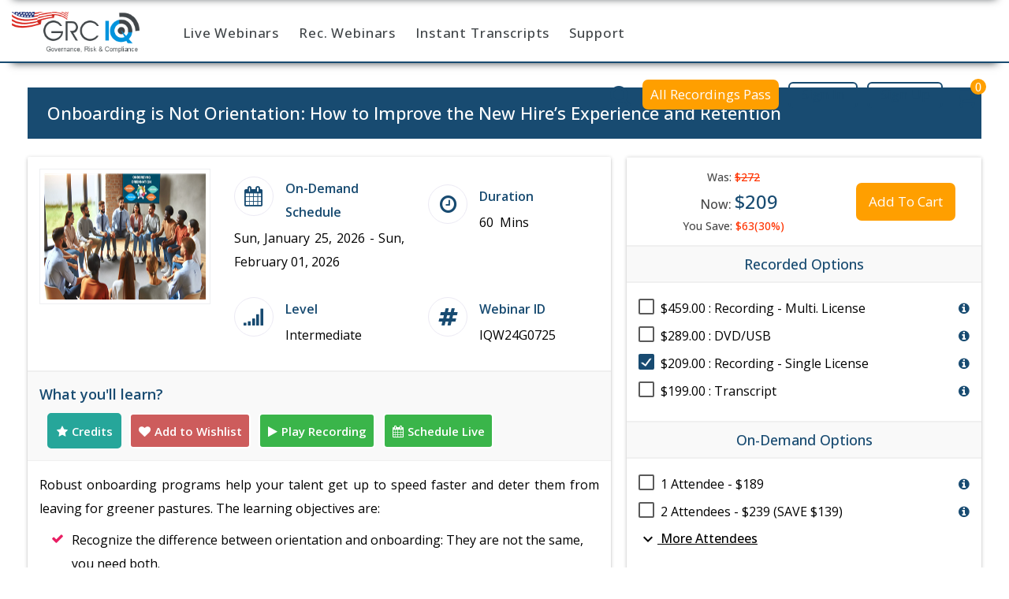

--- FILE ---
content_type: text/html; charset=utf-8
request_url: https://grciq.com/trainings/livewebinar/8600/onboarding-is-not-orientation-how-to-improve-the-new-hires-experience-and-retention
body_size: 126542
content:


<!DOCTYPE html>
<html>
<head>
    <meta charset="UTF-8" />
    <meta name="viewport" content="width=device-width, user-scalable=no, initial-scale=1.0, minimum-scale=1.0, maximum-scale=1.0" />
    <meta http-equiv="X-UA-Compatible" content="IE=edge,chrome=1">
    
    <meta name="description" content="You have made your decision about whom to hire. You’ve gotten them excited about their new job. You’re excited about what they can bring to your team. Now what?

Onboarding is important because it introduces the new hire to the company’s culture and expectations as well as your department’s goals and key priorities. In addition, onboarding gives the employee the vital training and information needed to succeed in their new position. The sooner your new hires start feeling part of your team or department, the sooner they will start contributing at full capacity.

An onboarding program isn’t just a routine checklist; it should be a step-by-step program that makes the new hire, as well as the manager, confident they made the right choice and confident they can succeed in their new job. It’s a way to avoid buyer’s remorse.

Also, a new hire’s compatibility or culture fit will likely be determined during the onboarding process. This can save you the manager from a prolonged investment of your time and money into the wrong person.  It’s also a win-win for everyone.">


    
    <meta name="keywords" content="Onboarding, Orientation, Induction, Integration, Initiation, Familiarization, Training, Introduction, Hiring, Hire, Onboard Employee, Employee Onboarding, Recruit, Recruiting, Onboarding Process">
    <meta name="author" content="Ms.Marcia Zidle">


    


    <title>
        
    Onboarding is Not Orientation: How to Improve the New Hire’s Experience and Retention

    </title>

    

    <script type='text/javascript'>
        var addthis_config = { 'data_track_clickback': true, 'services_compact': "linkedin, facebook, twitter,email, more", 'services_exclude': "print" };
    </script>

    <link rel="shortcut icon" href="https://ciq-s3.s3.us-west-1.amazonaws.com/GRCIQ/Images/favicon.ico" />


    <link href='https://fonts.googleapis.com/css?family=Raleway:400,200,300,500,600,700' rel='stylesheet' type='text/css' />
    <script src="/Scripts/jquery.js" type="text/javascript"></script>
    <script src="/Scripts/easyResponsiveTabs.js" type="text/javascript"></script>
    <link rel="stylesheet" type="text/css" href="https://ciq-s3.s3.us-west-1.amazonaws.com/GRCIQ/CSS/owl.carousel.css" />
    <link rel="stylesheet" type="text/css" href="https://ciq-s3.s3.us-west-1.amazonaws.com/GRCIQ/CSS/bootstrap.css">
    <!--Import Google Icon Font-->
    <link href="https://fonts.googleapis.com/icon?family=Material+Icons" rel="stylesheet">

    <!-- Compiled and minified CSS -->
    <link rel="stylesheet" href="https://cdnjs.cloudflare.com/ajax/libs/materialize/1.0.0-rc.2/css/materialize.min.css">
    <link rel="stylesheet" type="text/css" href="https://ciq-s3.s3.us-west-1.amazonaws.com/GRCIQ/CSS/custom.css">
    <link rel="stylesheet" href="https://ciq-s3.s3.us-west-1.amazonaws.com/GRCIQ/CSS/style.css" />
    <link href="https://ciq-s3.s3.us-west-1.amazonaws.com/GRCIQ/CSS/jquery.bxslider.min.css" rel="stylesheet" />
    <script src="/Scripts/complianceIQ/jquery.bxslider.min.js"></script>
    <script src="/Scripts/intlTelInput.min.js"></script>
    <link href="https://ciq-s3.s3.us-west-1.amazonaws.com/GRCIQ/CSS/intlTelInput.css" rel="stylesheet" />
    <script src="/Scripts/bootstrap.js"></script>
    <script src="/Scripts/bootstrap.min.js"></script>
    <script src="/Scripts/complianceIQ/owl.carousel.min.js"></script>
    <link rel="stylesheet" href="https://cdnjs.cloudflare.com/ajax/libs/font-awesome/4.7.0/css/font-awesome.min.css">
    <link href="https://ciq-s3.s3.us-west-1.amazonaws.com/GRCIQ/CSS/contact-buttons.css" rel="stylesheet" />
    <script src="/Scripts/jquery.lightbox_me.js"></script>
    <!-- Compiled and minified JavaScript -->
    <script src="https://cdnjs.cloudflare.com/ajax/libs/materialize/1.0.0-rc.2/js/materialize.min.js"></script>
    <link href="https://ciq-s3.s3.us-west-1.amazonaws.com/GRCIQ/CSS/md-redesign.css" rel="stylesheet" />
    <script src="/Scripts/jquery.validate.min.js" type="text/javascript"></script>
    <script src="/Scripts/jquery.validate.unobtrusive.js" type="text/javascript"></script>
    <script src="/Scripts/jquery.unobtrusive-ajax.min.js"></script>
    <script src="/Scripts/complianceIQ/Candidate_CIQ.js" type="text/javascript"></script>
    

    <script type="text/javascript">
        $(document).ready(function () {

            $(".tab_content").hide();
            $(".tab_content:first").show();

            $("ul.tabs li").click(function () {
                $(".tab_content").hide();
                var activeTab = $(this).attr("rel");
                $("#" + activeTab).fadeIn();

                $("ul.tabs li").removeClass("tab-active");
                $(this).addClass("tab-active");
            });

            $('ul.tabs li').first().addClass("tab-active");
                 
        });
    </script>
    <style>
        .webinar-duration {
            font-family: 'Open Sans';
            font-size: 13px;
            padding: 0;
            margin-top: -7px;
        }

            .webinar-duration li {
                display: inline-block;
                padding: 0;
                margin: 0;
            }

        .webinar-date {
            font-size: 42px;
            /*font-weight: bold;*/
            font-size: 3.7rem !important;
        }

        .webinar-month {
            font-size: 18px;
            line-height: 29px;
            margin-left: 5px;
            padding-left: 7px !important;
            padding-right: 14px !important;
        }
        .seperation-bar {
            border-right: 2px dotted #0000005c;
        }

        p {
            text-align: justify;
        }

        .webinar-content strong {
            font-weight: 500;
        }

        .position-relative span{
            color:black !important;
        }

        .heading-training-text{
            justify-content:left;
        }
    </style>

    <!-- Global site tag (gtag.js) - Google Analytics -->
<script async src="https://www.googletagmanager.com/gtag/js?id=UA-77678630-4"></script>
<script>
  window.dataLayer = window.dataLayer || [];
  function gtag(){dataLayer.push(arguments);}
  gtag('js', new Date());

  gtag('config', 'UA-77678630-4');
</script>

<!--Start of Zendesk Chat Script-->
<script type="text/javascript">
window.$zopim||(function(d,s){var z=$zopim=function(c){z._.push(c)},$=z.s=
d.createElement(s),e=d.getElementsByTagName(s)[0];z.set=function(o){z.set.
_.push(o)};z._=[];z.set._=[];$.async=!0;$.setAttribute("charset","utf-8");
$.src="https://v2.zopim.com/?56cK0fB84isjV3Bk7cmnNbGYMc5VPliG";z.t=+new Date;$.
type="text/javascript";e.parentNode.insertBefore($,e)})(document,"script");
</script>
<!--End of Zendesk Chat Script-->
<script type="text/javascript">
    $(document).ready(function () {
        var emails = getCookie("Email");
        if (emails == null || emails == "") {
            var emails = [];
        }
        else {
            emails = JSON.parse(emails);
        }
        var utm_medium = getUrlVars()["utm_medium"];
        var utm_campaign = getUrlVars()["utm_campaign"];
        if (utm_medium != null && utm_medium != "" && utm_campaign != null && utm_campaign != "") {
            emails.push({
                Email: utm_medium,
                ProductID: utm_campaign
            });
        }
       // setCookie("Email",emails,525600);
        setCookie("Email",JSON.stringify(emails),60);
    });
   
    function getUrlVars() {
        var vars = [], hash;
        var hashes = window.location.href.slice(window.location.href.indexOf('?') + 1).split('&');
        for (var i = 0; i < hashes.length; i++) {
            hash = hashes[i].split('=');
            vars.push(hash[0]);
            vars[hash[0]] = hash[1];
        }
        return vars;
    }
</script>




</head>
<form action="/ShoppingCart/TopHeaderSearchTraining" id="HeaderSearch" method="post">
<input type="checkbox" class="search-checkbox" id="searchcheckbox" />
<div class="d-flex justify-content-center align-items-center search-container">
    <div class="w-75 d-flex justify-content-center align-items-center">
        <div class="input-field mrg-top20 width-280">
            <select id="Industry" name="Industry"><option value="">All Industries</option>
<option value="4">Banking &amp; Insurance</option>
<option value="32">Food &amp; Dietary Supplements</option>
<option value="17">Hospital &amp; Healthcare</option>
<option value="18">Human Resources</option>
<option value="48">Life Sciences</option>
<option value="78">Manufacturing</option>
<option value="56">Multi Industry</option>
</select>
            <label for="Industries">Select Indusry</label>
        </div>
        <div class="input-field flex-grow-1 mrg-top20">
            <input type="text" name="HeaderKeyWord" id="HeaderKeyWord">
            <label for="HeaderKeyWord">Type your search here</label>
        </div>
        <div>
            <button type="submit" value="Search" class="marketing-nav__button marketing-button marketing-button--small discount-button">Search</button>
        </div>
    </div>
    <label class="fa fa-close" for="searchcheckbox"></label>
</div>
</form>

<header id="SiteContainer">
    <div class="pr_overlay">
</div>
<div class="processing_popup">
    <svg width="100%" height="100%" xmlns="http://www.w3.org/2000/svg" viewBox="0 0 100 100" preserveAspectRatio="xMidYMid" class="lds-ripple"><circle cx="50" cy="50" r="9.55352" fill="none" ng-attr-stroke="{{config.c1}}" ng-attr-stroke-width="{{config.width}}" stroke="#ff9f00" stroke-width="5"><animate attributeName="r" calcMode="spline" values="0;40" keyTimes="0;1" dur="1.5" keySplines="0 0.2 0.8 1" begin="-0.75s" repeatCount="indefinite"></animate><animate attributeName="opacity" calcMode="spline" values="1;0" keyTimes="0;1" dur="1.5" keySplines="0.2 0 0.8 1" begin="-0.75s" repeatCount="indefinite"></animate></circle><circle cx="50" cy="50" r="30.4554" fill="none" ng-attr-stroke="{{config.c2}}" ng-attr-stroke-width="{{config.width}}" stroke="#ffffff" stroke-width="5"><animate attributeName="r" calcMode="spline" values="0;40" keyTimes="0;1" dur="1.5" keySplines="0 0.2 0.8 1" begin="0s" repeatCount="indefinite"></animate><animate attributeName="opacity" calcMode="spline" values="1;0" keyTimes="0;1" dur="1.5" keySplines="0.2 0 0.8 1" begin="0s" repeatCount="indefinite"></animate></circle></svg>
</div>

<script type="text/javascript">
    $(document).ready(function () {
        $.Processing = function (bShow) {
            if (bShow) {
                $('.processing_popup, .pr_overlay').css('visibility', 'visible');
            }
            else {
                $('.processing_popup, .pr_overlay').css('visibility', 'hidden');
            }
        }
    });
</script>

    <div>
        <div class="marketing-nav-wrapper">
            <nav class="marketing-nav marketing-nav__primary header-bg" id="ShopifyMainNav">
                <div class="marketing-nav__logo">
                    <a class="marketing-nav__logo__shopify" href="/">
                        <span class="visuallyhidden">Home</span>
                    </a>
                </div>
             <div class="menu-header">
                     
                    
                    <div class="all-training-menu submenu-item  pad-lft5">
                        <a class="marketing-nav__item marketing-nav__item--primary" href="/trainings">Live Webinars</a>
                    </div>
                     
                    <div class="all-training-menu submenu-item hide">
                        <a class="marketing-nav__item marketing-nav__item--primary " href="#">All Industries<i class="fa fa-sort-desc pad-lft5" aria-hidden="true"></i></a>
                        <div class="all-training-dropdown-content">
                            
                            <a class="marketing-nav__item marketing-nav__item--primary " href="/category/4/Banking-AND-Insurance">Banking & Insurance<i class="fa fa-sort-desc pad-lft5" aria-hidden="true"></i></a>
                            
                            <div class="all-training-dropdown-content">
                                
                                <a href="/category/4/25/Banking-AND-Insurance/Accounting-AND-Taxation">Accounting & Taxation(0)</a>
                                
                                <a href="/category/4/26/Banking-AND-Insurance/Insurance">Insurance(0)</a>
                                
                                <a href="/category/4/27/Banking-AND-Insurance/Fraud-Analytics">Fraud Analytics(0)</a>
                                
                                <a href="/category/4/28/Banking-AND-Insurance/Banks-AND-Credit-Unions">Banks & Credit Unions(0)</a>
                                
                                <a href="/category/4/29/Banking-AND-Insurance/Insurance">Insurance(0)</a>
                                
                                <a href="/category/4/30/Banking-AND-Insurance/SOX-Compliance-and-Internal-Controls">SOX Compliance and Internal Controls(0)</a>
                                
                                <a href="/category/4/31/Banking-AND-Insurance/BSA/AML-Compliance">BSA/AML Compliance(0)</a>
                                
                                <a href="/category/4/81/Banking-AND-Insurance/Risk-Management">Risk Management(0)</a>
                                
                                <a href="/category/4/82/Banking-AND-Insurance/Audit-AND-Inspections">Audit & Inspections(0)</a>
                                
                            </div>
                            
                            <a class="marketing-nav__item marketing-nav__item--primary " href="/category/17/Hospital-AND-Healthcare">Hospital & Healthcare<i class="fa fa-sort-desc pad-lft5" aria-hidden="true"></i></a>
                            
                            <div class="all-training-dropdown-content">
                                
                                <a href="/category/17/37/Hospital-AND-Healthcare/HIPAA-HITECH">HIPAA-HITECH(0)</a>
                                
                                <a href="/category/17/38/Hospital-AND-Healthcare/General-Healthcare">General Healthcare(0)</a>
                                
                                <a href="/category/17/39/Hospital-AND-Healthcare/Healthcare-IT-AND-Data-Security">Healthcare IT & Data Security(0)</a>
                                
                                <a href="/category/17/40/Hospital-AND-Healthcare/Law-AND-Audits">Law & Audits(0)</a>
                                
                            </div>
                            
                            <a class="marketing-nav__item marketing-nav__item--primary " href="/category/18/Human-Resources">Human Resources<i class="fa fa-sort-desc pad-lft5" aria-hidden="true"></i></a>
                            
                            <div class="all-training-dropdown-content">
                                
                                <a href="/category/18/41/Human-Resources/HR-Audits">HR Audits(0)</a>
                                
                                <a href="/category/18/42/Human-Resources/Payroll">Payroll(0)</a>
                                
                                <a href="/category/18/43/Human-Resources/Employee-Management">Employee Management(0)</a>
                                
                                <a href="/category/18/44/Human-Resources/Recruitment-AND-Training">Recruitment & Training(0)</a>
                                
                                <a href="/category/18/45/Human-Resources/Communication-AND-Interpersonal-Skills">Communication & Interpersonal Skills(0)</a>
                                
                                <a href="/category/18/46/Human-Resources/Legal-AND-Regulatory">Legal & Regulatory(0)</a>
                                
                                <a href="/category/18/47/Human-Resources/Documentation-AND-Policy-Mangement">Documentation & Policy Mangement(0)</a>
                                
                                <a href="/category/18/75/Human-Resources/Performance-Management">Performance Management(0)</a>
                                
                                <a href="/category/18/76/Human-Resources/Comprehensive-HR">Comprehensive HR(0)</a>
                                
                            </div>
                            
                            <a class="marketing-nav__item marketing-nav__item--primary " href="/category/32/Food-AND-Dietary-Supplements">Food & Dietary Supplements<i class="fa fa-sort-desc pad-lft5" aria-hidden="true"></i></a>
                            
                            <div class="all-training-dropdown-content">
                                
                                <a href="/category/32/33/Food-AND-Dietary-Supplements/Food-Safety">Food Safety(0)</a>
                                
                                <a href="/category/32/34/Food-AND-Dietary-Supplements/Cleaning-AND-Validation">Cleaning & Validation(0)</a>
                                
                                <a href="/category/32/35/Food-AND-Dietary-Supplements/Packaging-AND-Labelling">Packaging & Labelling(0)</a>
                                
                                <a href="/category/32/36/Food-AND-Dietary-Supplements/Recall-AND-Crisis-Management">Recall & Crisis Management(0)</a>
                                
                            </div>
                            
                            <a class="marketing-nav__item marketing-nav__item--primary " href="/category/48/Life-Sciences">Life Sciences<i class="fa fa-sort-desc pad-lft5" aria-hidden="true"></i></a>
                            
                            <div class="all-training-dropdown-content">
                                
                                <a href="/category/48/49/Life-Sciences/Pharma-AND-Drugs">Pharma & Drugs(0)</a>
                                
                                <a href="/category/48/50/Life-Sciences/Quality-Mangement">Quality Mangement(0)</a>
                                
                                <a href="/category/48/51/Life-Sciences/FDA-Compliance">FDA Compliance(0)</a>
                                
                                <a href="/category/48/52/Life-Sciences/Medical-Devices">Medical Devices(0)</a>
                                
                                <a href="/category/48/53/Life-Sciences/Biotech-AND-Biologics">Biotech & Biologics(0)</a>
                                
                                <a href="/category/48/54/Life-Sciences/Clinical-Research">Clinical Research(0)</a>
                                
                                <a href="/category/48/55/Life-Sciences/Lab-Compliance">Lab Compliance(0)</a>
                                
                            </div>
                            
                            <a class="marketing-nav__item marketing-nav__item--primary " href="/category/56/Multi-Industry">Multi Industry<i class="fa fa-sort-desc pad-lft5" aria-hidden="true"></i></a>
                            
                            <div class="all-training-dropdown-content">
                                
                                <a href="/category/56/57/Multi-Industry/Investigations-AND-Audits">Investigations & Audits(0)</a>
                                
                                <a href="/category/56/58/Multi-Industry/Documentation-AND-Reporting">Documentation & Reporting(0)</a>
                                
                                <a href="/category/56/59/Multi-Industry/Corporate-Governance-AND-Risk-Management">Corporate Governance & Risk Management(0)</a>
                                
                                <a href="/category/56/60/Multi-Industry/Training-AND-Development">Training & Development(0)</a>
                                
                                <a href="/category/56/61/Multi-Industry/Information-Technology">Information Technology(0)</a>
                                
                                <a href="/category/56/62/Multi-Industry/Sales-AND-Marketing">Sales & Marketing(0)</a>
                                
                                <a href="/category/56/63/Multi-Industry/OSHA-Compliance">OSHA Compliance(0)</a>
                                
                                <a href="/category/56/64/Multi-Industry/Trade-AND-Logistics">Trade & Logistics(0)</a>
                                
                                <a href="/category/56/65/Multi-Industry/EH-AND-S-Green-Compliance">EH & S Green Compliance(0)</a>
                                
                                <a href="/category/56/77/Multi-Industry/General-Management">General Management(0)</a>
                                
                                <a href="/category/56/84/Multi-Industry/Supply-Chain">Supply Chain(0)</a>
                                
                                <a href="/category/56/85/Multi-Industry/Construction">Construction(0)</a>
                                
                            </div>
                            
                            <a class="marketing-nav__item marketing-nav__item--primary " href="/category/78/Manufacturing">Manufacturing<i class="fa fa-sort-desc pad-lft5" aria-hidden="true"></i></a>
                            
                            <div class="all-training-dropdown-content">
                                
                                <a href="/category/78/79/Manufacturing/Quality-Management-System">Quality Management System(0)</a>
                                
                            </div>
                            
                        </div>
                    </div>
                    
                    <div class="all-training-menu submenu-item  pad-lft5">
                        <a class="marketing-nav__item marketing-nav__item--primary" href="/trainings/RecordedWebinars">Rec. Webinars</a>
                    </div>
                     
                    <div class="all-training-menu submenu-item  pad-lft5">
                        <a class="marketing-nav__item marketing-nav__item--primary" href="/trainings?books=true">Instant Transcripts</a>
                    </div>
                     
                    <div class="all-training-menu submenu-item pad-lft5">
                        <a class="marketing-nav__item marketing-nav__item--primary" href="/contact-us">Support</a>
                    </div>
                    
                </div>
                <div class="hamburger hamburger--spring js-hamburger hide--desktop">
                    <div class="hamburger-box">
                        <div class="hamburger-line"></div>
                    </div>
                </div>
                <ul class="marketing-nav__items marketing-nav__user">
                    <li class="header-search-label">
                        <label for="searchcheckbox" class="cursor-pointer fa fa-search"></label>
                    </li>
                    <li class="display--desktop">
                        <a href="/plans-and-pricing" target="_blank" class="js-open-signup marketing-nav__button marketing-button marketing-button--small discount-button pricing-btn">All Recordings Pass</a>
                        
                        
                        
                        <a href="/members" class="js-open-signup marketing-nav__button marketing-button marketing-button--small sign-up-btn animated-btn white-btn">Sign In</a>
                        <a href="/sign-up" class="js-open-signup marketing-nav__button marketing-button marketing-button--small sign-up-btn animated-btn white-btn">Sign Up</a>
                        
                    </li>
                    <li class="fa fa-shopping-cart cart cursor-pointer">
                        <span>
                            <a href="/your-cart/"><span id="shoppingCartCount">0</span></a>
                        </span>
                    </li>
                    
                    <li id="liWishList" style="display:none;" class="fa fa-shopping-cart cart heart cursor-pointer">
                        <span>
                            <a href="/your-wishlist/"><span id="wishlistCount"></span></a>
                        </span>
                    </li>

                </ul>


            </nav>
        </div>
    </div>
</header>

<body class="page jobseekers ">
    
    <script type="text/javascript" src="//s7.addthis.com/js/300/addthis_widget.js#pubid=ra-5774eb11c3e71fbf"></script>
    <script src="//platform-api.sharethis.com/js/sharethis.js#property=5ba2064ef718e50011a03b19&product=inline-share-buttons"></script>

    
    <input type="hidden" name="prodname" id="hdProdID" value="IQW24G0725" />

    <div class="body-wrapper wrapper">
        <div class="layout-2 contactus row mrg-btm0">
            <div class="col-xs-12 rem-xs-padding">
                <h2 class="border-top training-heading-color unbold heading-training-text pad-lft25">Onboarding is Not Orientation: How to Improve the New Hire’s Experience and Retention</h2>
                <div class="product-description-container">
                    
                    <div class="card">
                        <div class="pad-15 pad-btm0">
                            <div class="training-detials row negative-margin mrg-btm0">
                                <div class="col-md-4 col-xs-12">
                                    <div class="tr-detaillist">
                                        <div class="tr-mainimg ">
                                            <img class="img-responsive" src="https://ciq-s3.s3.us-west-1.amazonaws.com/TrainingImages/Images/Training/Home/Homeed0c2268-a638-4c69-a2f6-006ed52fdeec133625246698418492.jpeg">
                                            <a href="#" class="img-responsive " data-video-id=""></a>
                                        </div>
                                        
                                    </div>
                                </div>
                                <div class="col-md-8 col-xs-12 main-detail ">
                                    <div>
                                        <div>
                                            <div class="row negative-margin">
                                                <div class="col-md-12 col-sm-12 col-xs-12">
                                                    <div class="mrg-btm0 negative-margin row">
                                                        
                                                            <div class="col-xs-6 g-schedule mrg-top10">
                                                                <div class="pull-left left-round-icon"><i class="fa fa-calendar text-primary"></i></div>
                                                                <span class="h-lable">On-Demand Schedule</span>
                                                                <p  class="font-16">Sun, January 25, 2026 - Sun, February 01, 2026</p>
                                                            </div>
                                                          
                                                          <div class="col-xs-6 g-schedule top-mar-20">
                                                                <div class="pull-left left-round-icon"><i class="fa fa-clock-o text-primary"></i></div>
                                                                <span class="h-lable">Duration</span>
                                                                <p class="font-16">60 &nbsp;Mins</p>
                                                            </div>
                                                        
                                                    </div>
                                                </div>
                                                <div class="col-md-12 col-sm-12 col-xs-12">
                                                    <div class="row negative-margin mrg-btm0">
                                                        <div class="col-xs-6 g-duration top-mar-20">
                                                            <div class="pull-left left-round-icon"><i class="fa fa-signal text-primary"></i></div>
                                                            <span class="h-lable">Level</span>
                                                            <p class="font-16">Intermediate</p>
                                                        </div>
                                                         <div class="col-xs-6 g-duration top-mar-20">
                                                            <div class="pull-left left-round-icon"><i class="fa fa-hashtag text-primary"></i></div>
                                                            <span class="h-lable">Webinar ID</span>
                                                            <p class="font-16">IQW24G0725</p>
                                                        </div>
                                                     </div>
                                                </div>
                                            </div>
                                        </div>
                                    </div>
                                </div>
                            </div>
                        </div>
                        <div>
                            <h2 class="pad-10 border-top justify-space-between flex-wrap align-items-center">
                                <label class="label-heading">What you'll learn?</label>
                                <div class="d-flex flex-wrap align-items-center">
                                    
                                    <a id="btncreditsection" class="blue-btn mrg-top0 indian-red mrg-lft10 text-size-md mrg-top5 mrg-btm5 add-wishlist-btn btn-green"><i class="fa fa-star mrg-rt5 color-white text-size-sm" aria-hidden="true"></i>Credits</a>
                                    
                                    <a id="addtowishlist" class="blue-btn mrg-top0 indian-red mrg-lft10 text-size-md mrg-top5 mrg-btm5 add-wishlist-btn"><i class="fa fa-heart mrg-rt5 color-white text-size-sm" aria-hidden="true"></i>Add to Wishlist</a>
                                    
                                    <a href="javascript:void(0);" id="IQW24G0725" class="blue-btn mrg-top0 mrg-lft10 text-size-md mrg-top5 mrg-btm5 watch-video-btn  trigViewVideo"><i class="fa fa-play mrg-rt5 color-white text-size-sm" aria-hidden="true"></i>Play Recording</a>
                                    
                                    <a href="javascript:void(0);" productid="IQW24G0725" class="blue-btn mrg-top0 mrg-lft10 text-size-md mrg-top5 mrg-btm5 watch-video-btn  trigRebookLive"><i class="color-white fa fa-calendar mrg-rt5 text-size-sm" aria-hidden="true"></i>Schedule Live</a>
                                    
                                </div>
                            </h2>
                            <div class="pad-15 webinar-content">
                                




<p>Robust onboarding programs help your talent get up to speed faster and deter them from leaving for greener pastures. The learning objectives are:</p>
<ul class='row d-flex align-items-start mrg-top10 mrg-btm20 flex-wrap'>
<li class='col-xs-12 col-md-12 mrg-btm8 d-flex align-items-start'><span class='fa fa-check mrg-rt10 mrg-top5 color-pink'></span><span>Recognize the difference between orientation and onboarding: They are not the same, you need both.</span></li>
<li class='col-xs-12 col-md-12 mrg-btm8 d-flex align-items-start'><span class='fa fa-check mrg-rt10 mrg-top5 color-pink'></span><span>Identify the building blocks of an effective onboarding program: The 4&rsquo;Cs: compliance, clarification, culture, connections.</span></li>
<li class='col-xs-12 col-md-12 mrg-btm8 d-flex align-items-start'><span class='fa fa-check mrg-rt10 mrg-top5 color-pink'></span><span>Review a toolbox of five best practices, with real-world examples, for implementing an onboarding program in your organization.&nbsp;&nbsp;</span></li>
<li class='col-xs-12 col-md-12 mrg-btm8 d-flex align-items-start'><span class='fa fa-check mrg-rt10 mrg-top5 color-pink'></span><span>Understand the responsibilities of three key stakeholders: Executive management, human resources, the new hire&rsquo;s manager.&nbsp;</span></li>
<li class='col-xs-12 col-md-12 mrg-btm8 d-flex align-items-start'><span class='fa fa-check mrg-rt10 mrg-top5 color-pink'></span><span>Learn how remotely or hybrid onboarding can build connections and communication to get everyone on the same page.</span></li>
<li class='col-xs-12 col-md-12 mrg-btm8 d-flex align-items-start'><span class='fa fa-check mrg-rt10 mrg-top5 color-pink'></span><span>Don&rsquo;t keep them in the dark. Know the 5 key questions every new employee wants answered and how to respond to enhance their engagement</span></li>
</ul>


                            </div>
                        </div>
                        <div>
                            <h2 class="pad-10 border-top">Overview of the webinar</h2>
                            <div class="pad-15 pad-btm0 webinar-content">
                                




<p>Is your hiring and onboarding process costing you unnecessarily? Did you know&hellip;.</p>
<ul class='row d-flex align-items-start mrg-top10 mrg-btm20 flex-wrap'>
<li class='col-xs-12 col-md-12 mrg-btm8 d-flex align-items-start'><span class='fa fa-check mrg-rt10 mrg-top5 color-pink'></span><span>Nearly 1/3 of people are job searching within six months of employment.</span></li>
<li class='col-xs-12 col-md-12 mrg-btm8 d-flex align-items-start'><span class='fa fa-check mrg-rt10 mrg-top5 color-pink'></span><span>Almost 1/3 of externally hired executives miss expectations in the first two years.</span></li>
<li class='col-xs-12 col-md-12 mrg-btm8 d-flex align-items-start'><span class='fa fa-check mrg-rt10 mrg-top5 color-pink'></span><span>With 10-15% annual attrition, companies lose about 60% of their entire talent base within four years.</span></li>
</ul>
<p>Introducing an onboarding program into your hiring process can mean the difference between retaining top employees or watching them walk out the door after several months. Companies who implement an effective onboarding program during the first three months of the new hire&rsquo;s employment will experience a 50% greater retention; a 54% increase in productivity; and a 59% higher engagement than those who don&rsquo;t according to the Aberdeen Group.&nbsp;</p>
<p>What does yours do? And do you even have an onboarding program?</p>
<p>A strategic onboarding plan can dramatically impact your business. Therefore, it needs to be done right especially if it&rsquo;s now being done remotely. Yes, there are challenges, but there are also simple, innovative ways to help new hires quickly learn the performance expectations of their new job; align their personal goals with that of the team; and integrate into your workplace culture. If that happens, it will result in higher job satisfaction and higher engagement; better job performance; and reduced turnover. it&rsquo;s a win-win for everyone.</p>


                            </div>
                        </div>
                        <div>
                            <h2 class="pad-10 border-top">Who should attend?</h2>
                            <div class="pad-15 webinar-content">
                                




<ul class='row d-flex align-items-start mrg-top10 mrg-btm20 flex-wrap'>
<li class='col-xs-12 col-md-12 mrg-btm8 d-flex align-items-start'><span class='fa fa-check mrg-rt10 mrg-top5 color-pink'></span><span>CEO&rsquo;s</span></li>
<li class='col-xs-12 col-md-12 mrg-btm8 d-flex align-items-start'><span class='fa fa-check mrg-rt10 mrg-top5 color-pink'></span><span>COO&rsquo;s</span></li>
<li class='col-xs-12 col-md-12 mrg-btm8 d-flex align-items-start'><span class='fa fa-check mrg-rt10 mrg-top5 color-pink'></span><span>VP of Human Resources</span></li>
<li class='col-xs-12 col-md-12 mrg-btm8 d-flex align-items-start'><span class='fa fa-check mrg-rt10 mrg-top5 color-pink'></span><span>Human Resources Professionals</span></li>
<li class='col-xs-12 col-md-12 mrg-btm8 d-flex align-items-start'><span class='fa fa-check mrg-rt10 mrg-top5 color-pink'></span><span>Chief Learning Officer</span></li>
<li class='col-xs-12 col-md-12 mrg-btm8 d-flex align-items-start'><span class='fa fa-check mrg-rt10 mrg-top5 color-pink'></span><span>Directors</span></li>
<li class='col-xs-12 col-md-12 mrg-btm8 d-flex align-items-start'><span class='fa fa-check mrg-rt10 mrg-top5 color-pink'></span><span>Project Managers</span></li>
<li class='col-xs-12 col-md-12 mrg-btm8 d-flex align-items-start'><span class='fa fa-check mrg-rt10 mrg-top5 color-pink'></span><span>Operation Managers&nbsp;</span></li>
<li class='col-xs-12 col-md-12 mrg-btm8 d-flex align-items-start'><span class='fa fa-check mrg-rt10 mrg-top5 color-pink'></span><span>Supervisors</span></li>
<li class='col-xs-12 col-md-12 mrg-btm8 d-flex align-items-start'><span class='fa fa-check mrg-rt10 mrg-top5 color-pink'></span><span>Team Leaders</span></li>
</ul>


                            </div>
                        </div>
                        <div>
                            <h2 class="pad-10 border-top">Why should you attend?</h2>
                            <div class="pad-15 pad-btm0 webinar-content">
                                




<p>You have made your decision about whom to hire. You&rsquo;ve gotten them excited about their new job. You&rsquo;re excited about what they can bring to your team. Now what?</p>
<p>Onboarding is important because it introduces the new hire to the company&rsquo;s culture and expectations as well as your department&rsquo;s goals and key priorities. In addition, onboarding gives the employee the vital training and information needed to succeed in their new position. The sooner your new hires start feeling part of your team or department, the sooner they will start contributing at full capacity.</p>
<p>An onboarding program isn&rsquo;t just a routine checklist; it should be a step-by-step program that makes the new hire, as well as the manager, confident they made the right choice and confident they can succeed in their new job. It&rsquo;s a way to avoid buyer&rsquo;s remorse.</p>
<p>Also, a new hire&rsquo;s compatibility or culture fit will likely be determined during the onboarding process. This can save you the manager from a prolonged investment of your time and money into the wrong person.&nbsp; It&rsquo;s also a win-win for everyone.</p>


                            </div>
                        </div>
                        <div>
                            <h2 class="pad-10 border-top">Faculty - <a class="text-underline" target="_blank" href="/Home/SpeakerProfile?speakerId=SPKWEB0059">Ms.Marcia Zidle</a></h2>
                            <div class="pad-15 pad-btm20 row webinar-content">
                                <div>
                                    
                                    <img class="pull-left mrg-rt10 img-responsive height-120 height-130" src="https://ciq-s3.s3.us-west-1.amazonaws.com/SpeakerImages/Images/Speakers/Thumbnail/Homec04402f4-e3b7-41d7-afe5-ede38ec569bd131311792700332585.jpg" />
                                    




<p>Marcia Zidle, the Smart Moves Coach, is a board-certified executive and career coach, business management consultant and keynote speaker, with over 25 years of management, business consulting and international experience in a variety of industries including health care, financial services, oil and gas, manufacturing, insurance, pharmaceuticals, hospitality, government and nonprofits.</p>
<p>She has expertise in strategy and alignment; executive and team leadership development; social and emotional intelligence; employee engagement and innovation; career and organization change management; employee relations and talent management.&nbsp;</p>
<p>Marcia has been selected one of LinkedIn Profinder&rsquo;s top coaches for the past 7 years. Check out her 200 + LinkedIn articles she&rsquo;s authored on Leadership, Management and Human Resources topics that have facilitated organizations to leverage their leadership and human capital assets generating greater effectiveness and profitability.&nbsp;</p>
<p>Marcia&rsquo;s claim to fame is as a world traveler having a multi-cultural spirit and perspective. She has lived as an expatriate with her family in Scandinavia and Australia. In fact, one of her children is an "Aussie". She&rsquo;s traveled to over 30 countries throughout Europe, Middle East, Far East, and the South Pacific.</p>


                                </div>
                            </div>
                        </div>
                        
                        <div id="div-credit-section">
                            <h2 class="pad-10 border-top">Credits</h2>
                            <div class="pad-15 pad-btm20">
                                <div>
                                    
                                    <div class="credit-section vertical-center min-height-auto">
                                        <img src="https://ciq-s3.s3.us-west-1.amazonaws.com/CreditSection/e3825797-43b0-416f-aea1-b42e63d69c29.png" class="credit-section-img" />
                                        <div class="credit-section-description">
                                            <label class="bold font-default">
                                                HRCI 1 -
                                                            <label class="color-drk-green font-default">1 credit(s)</label></label>
                                            <p>HR (General) recertification credit hours toward aPHR™, PHR&#174;, PHRca&#174;, SPHR&#174;, GPHR&#174;, PHRi™ and SPHRi™ recertification through HR Certification Institute&#174; (HRCI&#174;). Please make note of the activity ID number on your recertification application form. For more information about certification or recertification, please visit the HR Certification Institute website at www.hrci.org</p>
                                        </div>
                                    </div>
                                    
                                    <div class="credit-section vertical-center min-height-auto">
                                        <img src="https://ciq-s3.s3.us-west-1.amazonaws.com/CreditSection/36ca22f9-2019-4f08-9c99-571b71b9e2a5.png" class="credit-section-img" />
                                        <div class="credit-section-description">
                                            <label class="bold font-default">
                                                SHRM 1 -
                                                            <label class="color-drk-green font-default">1 credit(s)</label></label>
                                            <p>ComplianceIQ is recognized by SHRM to offer Professional Development Credits (PDCs) for the SHRM-CPSM or SHRM-SCPSM. This program is valid for [1] PDCs for the SHRM-CPSM or SHRM-SCPSM. For more information about certification or recertification, please visit www.shrmcertification.org.
</p>
                                        </div>
                                    </div>
                                    
                                </div>
                            </div>
                        </div>
                        
                    </div>
                </div>

                
                <div style="display: none">
                    <form action="/shoppingcart/addtocart" id="addtocartform" method="post">
                    <input type="hidden" name="PayOpt" id="PayOpt" />
                    <input type="hidden" name="prodname" id="prodid" value="IQW24G0725" />
                    <input type="hidden" name="trainingSlNo" id="trainingSlNo" value="8600" />
                    <input type="submit" class="default-btn cart-btn cart-option" value="Add to cart" />
                    </form>
                </div>
                <form>
                    <div class="product-pricing-container mrg-btm20">
                        <div class="top-box-shadow product-add-to-cart  hide">
                            <div class="pad-10 text-center min-height-auto">
                                <div class="free-pricing-container">
                                </div>
                                <label class="font-xxl">
                                </label>
                                <a id="addtocart-middle2" class="marketing-nav__button marketing-button marketing-button--small discount-button animated-icon">Register for Free<i class="fa fa-shopping-cart mrg-lft10 right" aria-hidden="true"></i></a>
                                <label class="font-xxl">
                                </label>
                            </div>
                        </div>
                        <div class="card   show" id="package-cart-item">
                            <div class="top-box-shadow product-add-to-cart">
                                <div class="pad-10 text-center vertical-center min-height-auto space-between">
                                    <div class="col-xs-7 clear-padding">
                                        <label class="font-14">Was:&nbsp;<span class="color-accent-red striked" id="was-price-to-pay1"></span></label>
                                        <label class="font-16 pad-btm0 pad-top0">Now:&nbsp;<span id="total-price-to-pay1" class="color-blue font-xxl" style="margin-right: -15px;"></span></label>
                                        <label class="font-14">You Save:&nbsp;<span class="color-accent-red" id="was-discount-to-pay1"></span></label>
                                    </div>
                                    <div class="col-xs-5 clear-padding">
                                        <a id="addtocart-middle1" class="p-3 marketing-nav__button marketing-button marketing-button--small discount-button animated-icon">Add to Cart</a>
                                    </div>
                                </div>
                            </div>
                            <div class="card-content">
                                <div class="row negative-margin mrg-btm0">
                                    <div class="filter-section-criteria col-xs-12">
                                        
                                        <div class="row green-checkbox">
                                            <div class="pad-10 bg-blue mrg-btm15 text-center">
                                                <label class="color-blue clear-padding font-18">Recorded Options</label>
                                            </div>

                                            <div class="pad-x-15">
                                                
                                                <p class="position-relative">
                                                    <label>
                                                        <input name="price" id="selectedPrice_227804" productprice="459.00" value="227804" class="level select-package filled-in" type="checkbox">
                                                        <span>$459.00 :   Recording - Multi. License</span>
                                                    </label>
                                                    <i class="fa fa-info-circle cursor-pointer" id="info-package-227804" aria-hidden="true"></i>
                                                </p>

                                                <div class="information-container pad-10 bg-grey">
                                                    <label class="custom-popover-content unbold"><ul>
<li>Upto 10 users get access</li>
<li>                                            Add users using My Account</li>
<li>                                            Available for immediate viewing</li>
<li>                                            Play video on the website itself</li>
<li>                                            Recording (digital) access for 6 months</li>
</ul>
</label>
                                                </div>
                                                
                                                <p class="position-relative">
                                                    <label>
                                                        <input name="price" id="selectedPrice_227792" productprice="289.00" value="227792" class="level select-package filled-in" type="checkbox">
                                                        <span>$289.00 :   DVD/USB</span>
                                                    </label>
                                                    <i class="fa fa-info-circle cursor-pointer" id="info-package-227792" aria-hidden="true"></i>
                                                </p>

                                                <div class="information-container pad-10 bg-grey">
                                                    <label class="custom-popover-content unbold"><ul>
<li>Available for immediate shipping</li>
<li>                                        Delivery in 5 business days in the US</li>
<li>                                        Free shipping within the US</li>
</ul>
</label>
                                                </div>
                                                
                                                <p class="position-relative">
                                                    <label>
                                                        <input name="price" id="selectedPrice_227791" productprice="209.00" value="227791" class="level select-package filled-in" type="checkbox">
                                                        <span>$209.00 :   Recording - Single License</span>
                                                    </label>
                                                    <i class="fa fa-info-circle cursor-pointer" id="info-package-227791" aria-hidden="true"></i>
                                                </p>

                                                <div class="information-container pad-10 bg-grey">
                                                    <label class="custom-popover-content unbold"><ul>
<li>Available for immediate viewing</li>
<li>                                            Play video on the website itself</li>
<li>                                            Recording (digital) access for 6 months</li>
</ul>
</label>
                                                </div>
                                                
                                                <p class="position-relative">
                                                    <label>
                                                        <input name="price" id="selectedPrice_227793" productprice="199.00" value="227793" class="level select-package filled-in" type="checkbox">
                                                        <span>$199.00 :   Transcript</span>
                                                    </label>
                                                    <i class="fa fa-info-circle cursor-pointer" id="info-package-227793" aria-hidden="true"></i>
                                                </p>

                                                <div class="information-container pad-10 bg-grey">
                                                    <label class="custom-popover-content unbold"><ul>
<li>PDF Transcript of Training</li>
<li>                                             Download available in 2 business days</li>
</ul>
</label>
                                                </div>
                                                
                                            </div>
                                        </div>
                                        
                                        <div class="row green-checkbox">
                                            <div class="pad-10 bg-blue mrg-btm15 text-center">
                                                <label class="color-blue clear-padding font-18">On-Demand Options</label>
                                            </div>

                                            <div class="pad-x-15">
                                                
                                                <p class="position-relative">
                                                    <label>
                                                        <input name="price" id="selectedPrice_227794" productprice="189.00" value="227794" class="level select-package filled-in" type="checkbox">
                                                        <span>1 Attendee - $189</span>
                                                    </label>
                                                    <i class="fa fa-info-circle cursor-pointer" id="info-package-227794" aria-hidden="true"></i>
                                                </p>

                                                <div class="information-container pad-10 bg-grey">
                                                    <label class="custom-popover-content unbold">
                                                        <ul>
<li>Access Credentials will be shared via email, and can be accessed from My Account</li>
<li>                                            Certificate of Participation will be provided to the attendees</li>
</ul>

                                                    </label>
                                                </div>
                                                
                                                <p class="position-relative">
                                                    <label>
                                                        <input name="price" id="selectedPrice_227795" productprice="239.00" value="227795" class="level select-package filled-in" type="checkbox">
                                                        <span>2 Attendees - $239 (SAVE $139)</span>
                                                    </label>
                                                    <i class="fa fa-info-circle cursor-pointer" id="info-package-227795" aria-hidden="true"></i>
                                                </p>

                                                <div class="information-container pad-10 bg-grey">
                                                    <label class="custom-popover-content unbold">
                                                        <ul>
<li>Add/ Edit attendees using My Account</li>
<li>                                            Access Credentials will be shared via email, and can be accessed from My Account</li>
<li>                                            Certificate of Participation will be provided to the attendees</li>
</ul>

                                                    </label>
                                                </div>
                                                
                                                <div id="more-attendees-div" style="display: none;">
                                                    
                                                    <p class="position-relative">
                                                        <label>
                                                            <input name="price" id="selectedPrice_227796" productprice="259.00" value="227796" class="level select-package filled-in" type="checkbox">
                                                            <span>3 Attendees - $259 (SAVE $308)</span>
                                                        </label>
                                                        <i class="fa fa-info-circle cursor-pointer" id="info-package-227796" aria-hidden="true"></i>
                                                    </p>

                                                    <div class="information-container pad-10 bg-grey">
                                                        <label class="custom-popover-content unbold"><ul>
<li>Add/ Edit attendees using My Account</li>
<li>                                            Access Credentials will be shared via email, and can be accessed from My Account</li>
<li>                                            Certificate of Participation will be provided to the attendees</li>
</ul>
</label>
                                                    </div>
                                                    
                                                    <p class="position-relative">
                                                        <label>
                                                            <input name="price" id="selectedPrice_227797" productprice="299.00" value="227797" class="level select-package filled-in" type="checkbox">
                                                            <span>4 Attendees - $299 (SAVE $457)</span>
                                                        </label>
                                                        <i class="fa fa-info-circle cursor-pointer" id="info-package-227797" aria-hidden="true"></i>
                                                    </p>

                                                    <div class="information-container pad-10 bg-grey">
                                                        <label class="custom-popover-content unbold"><ul>
<li>Add/ Edit attendees using My Account</li>
<li>                                            Access Credentials will be shared via email, and can be accessed from My Account</li>
<li>                                            Certificate of Participation will be provided to the attendees</li>
</ul>
</label>
                                                    </div>
                                                    
                                                    <p class="position-relative">
                                                        <label>
                                                            <input name="price" id="selectedPrice_227798" productprice="349.00" value="227798" class="level select-package filled-in" type="checkbox">
                                                            <span>5 Attendees - $349 (SAVE $596)</span>
                                                        </label>
                                                        <i class="fa fa-info-circle cursor-pointer" id="info-package-227798" aria-hidden="true"></i>
                                                    </p>

                                                    <div class="information-container pad-10 bg-grey">
                                                        <label class="custom-popover-content unbold"><ul>
<li>Add/ Edit attendees using My Account</li>
<li>                                            Access Credentials will be shared via email, and can be accessed from My Account</li>
<li>                                            Certificate of Participation will be provided to the attendees</li>
</ul>
</label>
                                                    </div>
                                                    
                                                    <p class="position-relative">
                                                        <label>
                                                            <input name="price" id="selectedPrice_227799" productprice="399.00" value="227799" class="level select-package filled-in" type="checkbox">
                                                            <span>6 Attendees - $399 (SAVE $735)</span>
                                                        </label>
                                                        <i class="fa fa-info-circle cursor-pointer" id="info-package-227799" aria-hidden="true"></i>
                                                    </p>

                                                    <div class="information-container pad-10 bg-grey">
                                                        <label class="custom-popover-content unbold"><ul>
<li>Add/ Edit attendees using My Account</li>
<li>                                            Access Credentials will be shared via email, and can be accessed from My Account</li>
<li>                                            Certificate of Participation will be provided to the attendees</li>
</ul>
</label>
                                                    </div>
                                                    
                                                    <p class="position-relative">
                                                        <label>
                                                            <input name="price" id="selectedPrice_227800" productprice="429.00" value="227800" class="level select-package filled-in" type="checkbox">
                                                            <span>7 Attendees - $429 (SAVE $894)</span>
                                                        </label>
                                                        <i class="fa fa-info-circle cursor-pointer" id="info-package-227800" aria-hidden="true"></i>
                                                    </p>

                                                    <div class="information-container pad-10 bg-grey">
                                                        <label class="custom-popover-content unbold"><ul>
<li>Add/ Edit attendees using My Account</li>
<li>                                            Access Credentials will be shared via email, and can be accessed from My Account</li>
<li>                                            Certificate of Participation will be provided to the attendees</li>
</ul>
</label>
                                                    </div>
                                                    
                                                    <p class="position-relative">
                                                        <label>
                                                            <input name="price" id="selectedPrice_227801" productprice="459.00" value="227801" class="level select-package filled-in" type="checkbox">
                                                            <span>8 Attendees - $459 (SAVE $1053)</span>
                                                        </label>
                                                        <i class="fa fa-info-circle cursor-pointer" id="info-package-227801" aria-hidden="true"></i>
                                                    </p>

                                                    <div class="information-container pad-10 bg-grey">
                                                        <label class="custom-popover-content unbold"><ul>
<li>Add/ Edit attendees using My Account</li>
<li>                                            Access Credentials will be shared via email, and can be accessed from My Account</li>
<li>                                            Certificate of Participation will be provided to the attendees</li>
</ul>
</label>
                                                    </div>
                                                    
                                                    <p class="position-relative">
                                                        <label>
                                                            <input name="price" id="selectedPrice_227802" productprice="499.00" value="227802" class="level select-package filled-in" type="checkbox">
                                                            <span>9 Attendees - $499 (SAVE $1202)</span>
                                                        </label>
                                                        <i class="fa fa-info-circle cursor-pointer" id="info-package-227802" aria-hidden="true"></i>
                                                    </p>

                                                    <div class="information-container pad-10 bg-grey">
                                                        <label class="custom-popover-content unbold"><ul>
<li>Add/ Edit attendees using My Account</li>
<li>                                            Access Credentials will be shared via email, and can be accessed from My Account</li>
<li>                                            Certificate of Participation will be provided to the attendees</li>
</ul>
</label>
                                                    </div>
                                                    
                                                    <p class="position-relative">
                                                        <label>
                                                            <input name="price" id="selectedPrice_227803" productprice="549.00" value="227803" class="level select-package filled-in" type="checkbox">
                                                            <span>10 Attendees - $549 (SAVE $1341)</span>
                                                        </label>
                                                        <i class="fa fa-info-circle cursor-pointer" id="info-package-227803" aria-hidden="true"></i>
                                                    </p>

                                                    <div class="information-container pad-10 bg-grey">
                                                        <label class="custom-popover-content unbold"><ul>
<li>Add/ Edit attendees using My Account</li>
<li>                                            Access Credentials will be shared via email, and can be accessed from My Account</li>
<li>                                            Certificate of Participation will be provided to the attendees</li>
</ul>
</label>
                                                    </div>
                                                    
                                                </div>
                                                <p class="position-relative">
                                                    <label>
                                                        <span id="more-attendees" class="font-16 cursor-pointer text-underline color-green-menu center-align">
                                                            <i class="Tiny material-icons vert-align-top">expand_more</i>
                                                            <span>More Attendees</span></span>
                                                        <span id="less-attendees" class="font-16 cursor-pointer text-underline color-green-menu center-align">
                                                            <i class="Tiny material-icons vert-align-top">expand_less</i>
                                                            <span>Less Attendees</span> </span>
                                                    </label>
                                                </p>
                                                
                                            </div>
                                        </div>
                                        
                                        <div class="row green-checkbox">
                                            <div class="pad-10 bg-blue mrg-btm15 text-center">
                                                <label class="color-blue clear-padding font-18">Value Packs</label>
                                            </div>

                                            <div class="pad-x-15">
                                                
                                                <p class="position-relative">
                                                    <label>
                                                        <input name="price" id="selectedPrice_227780" productprice="1199.00" value="227780" class="level select-package filled-in" type="checkbox">
                                                        <span>$1199.00 :   Group On-demand (10) + DVD/USB</span>
                                                    </label>
                                                    <i class="fa fa-info-circle cursor-pointer" id="info-package-227780" aria-hidden="true"></i>
                                                </p>

                                                <div class="information-container pad-10 bg-grey">
                                                    <label class="custom-popover-content unbold"><ul>
<li class='pack-info-desc-item'><u class='font-bold'>Group On-Demand (10):</u></li>
<li>                                    Upto 10 users get access </li>
<li>                                    Add/ Edit attendees using My Account</li>
<li>                                    Access Credentials will be shared via email, and can be accessed from My Account</li>
<li>                                    Certificate of Participation will be provided to the attendees</li>
<li class='pack-info-desc-item'>                                    <u class='font-bold'>DVD/USB:</u></li>
<li>                                    Available for immediate shipping</li>
<li>                                    Delivery in 3 business days in the US</li>
<li>                                    Free shipping within the US</li>
</ul>
</label>
                                                </div>
                                                
                                                <p class="position-relative">
                                                    <label>
                                                        <input name="price" id="selectedPrice_227779" productprice="299.00" value="227779" class="level select-package filled-in" type="checkbox">
                                                        <span>$299.00 :   On-demand (1) + DVD/USB</span>
                                                    </label>
                                                    <i class="fa fa-info-circle cursor-pointer" id="info-package-227779" aria-hidden="true"></i>
                                                </p>

                                                <div class="information-container pad-10 bg-grey">
                                                    <label class="custom-popover-content unbold"><ul>
<li class='pack-info-desc-item'><u class='font-bold'>On-Demand (1):</u></li>
<li>                                    Access Credentials will be shared via email, and can be accessed from My Account</li>
<li>                                    Certificate of Participation will be provided to the attendees</li>
<li class='pack-info-desc-item'>                                    <u class='font-bold'>DVD/USB:</u></li>
<li>                                    Available for immediate shipping</li>
<li>                                    Delivery in 3 business days in the US</li>
<li>                                    Free shipping within the US</li>
</ul>
</label>
                                                </div>
                                                
                                                <p class="position-relative">
                                                    <label>
                                                        <input name="price" id="selectedPrice_227778" productprice="199.00" value="227778" class="level select-package filled-in" type="checkbox">
                                                        <span>$199.00 :   On-demand (1) + Recording</span>
                                                    </label>
                                                    <i class="fa fa-info-circle cursor-pointer" id="info-package-227778" aria-hidden="true"></i>
                                                </p>

                                                <div class="information-container pad-10 bg-grey">
                                                    <label class="custom-popover-content unbold"><ul>
<li>Access Credentials will be shared via email, and can be accessed from My Account</li>
<li>                                            Certificate of Participation will be provided to the attendees</li>
</ul>
</label>
                                                </div>
                                                
                                            </div>
                                        </div>
                                        
                                    </div>
                                </div>
                            </div>
                            <div class="top-box-shadow product-add-to-cart">
                                <div class="pad-10 text-center vertical-center min-height-auto space-between">
                                    <div class="col-xs-7 clear-padding">
                                        <label class="font-14">Was:&nbsp;<span class="color-accent-red striked" id="was-price-to-pay"></span></label>
                                        <label class="font-16 pad-btm0 pad-top0">Now:&nbsp;<span id="total-price-to-pay" class="color-blue font-xxl" style="margin-right: -15px;"></span></label>
                                        <label class="font-14">You Save:&nbsp;<span class="color-accent-red" id="was-discount-to-pay"></span></label>
                                    </div>
                                    <div class="col-xs-5 clear-padding">
                                        <a id="addtocart-middle" class="p-3 marketing-nav__button marketing-button marketing-button--small discount-button animated-icon">Add to Cart</a>
                                    </div>
                                </div>
                            </div>
                        </div>
                        
                        <div class="card">
                            <div>
                                <div class="min-height-auto pad-10 space-between text-center">
                                    <img src="https://ciq-s3.s3.us-west-1.amazonaws.com/Common/Images/money-back-100.png" width="145" height="135">
                                    <div>
                                        <h3 class="bold">100% MONEY BACK GUARANTEED</h3>
                                        <a href="/refund-policy" target="_blank" class="text-success text-underline">Refund / Cancellation policy</a>
                                    </div>
                                </div>
                            </div>
                        </div>
                        <div class="alert alert-warning text-center">
                            For group or any booking support, contact:
                        <div class="pad-10">
                            <i class="fa fa-envelope-o mrg-rt5 color-brand"></i><a href="#" mailto="contactus@grciq.com">contactus@grciq.com</a>
                        </div>
                            <div>
                                <i class="fa fa-phone mrg-rt5 color-brand"></i>
                                <a href="#" tel="+1-800-498-2906 (US Toll Free)">+1-800-498-2906 (US Toll Free)</a>
                            </div>
                        </div>
                        <div class="row">
                            <div class="flex space-between">
                                <div class="sharethis-inline-share-buttons" data-url="http://grciq.com/trainings/livewebinar/8600/onboarding-is-not-orientation-how-to-improve-the-new-hires-experience-and-retention">
                                </div>
                                <div>
                                    <div class="addthis_sharing_toolbox"></div>
                                </div>
                            </div>
                        </div>
                        
                    </div>
                </form>
            </div>
        </div>

    </div>

    

<div id="subscription-popup" class="modal">
        <div class="modal-content offer-section">
            <span class="modal-close close-btn">X</span>
            <div class="d-flex  align-items-center">
                <div class="row flex-grow-1 d-flex align-items-center mrg-btm0">
                    <img class="tag-image" src="https://ciq-s3.s3.us-west-1.amazonaws.com/Common/Images/tag-subscription-images.png" />
                    <div>
                        <h2 class="mrg-btm0 text-size-xl">Get Access to All Recording & On-demand Webinars on GRCIQ.</h2>
                        <h4 class="mrg-top0">Pay <b>once</b> and get <b>one year of unlimited Recording/On-Demand webinars</b>, any time!</h4>
                    </div>
                </div>
            </div>
            <div class="card d-flex flex-wrap mrg-btm0">
                <div class="card-content d-flex flex-grow-1 flex-column justify-content-center align-items-center">
                    <img class="tag-image" src="https://ciq-s3.s3.us-west-1.amazonaws.com/Common/Images/one-year-access.png">
                    <h4 class="color-drk-green">All Recording Pass - Individual</h4>
                    <div class="subscription-price-wrapper">
                        <span class="curr-symbol">$</span>
                        <span class="curr-major">999
                            <span class="actual-price inline-block font-lg"><strike>$1499</strike></span>
                        </span>
                    </div>
                    <h5 class="subscription-term">Per Individual / Billed annually
                    </h5>
                    <div class="offer-btn-section row mrg-btm10 mrg-top10">
                        <a href="javascript:void(0);" id="btnBuy" subscriptionId="31"  class="text-center marketing-nav__button marketing-button marketing-button--small discount-button animated-icon pull-right">Buy Subscription <i class="fa fa-shopping-cart mrg-lft10 mrg-rt10" aria-hidden="true"></i></a>
                    </div>
                </div>
                <div class="card-action d-flex flex-grow-1 flex-column justify-content-center align-items-center border-left">
                    <h4 class="color-drk-green">All Benefits & Details</h4>
                    <ul class="subscription-listAll">
                        
                            
                            <li class="list-highlight">
                                <div class="list-circle-checkmark"></div>
                                Videos & Slide Decks
                            </li>
                            
                            <li class="list-highlight">
                                <div class="list-circle-checkmark"></div>
                                Access all Recorded Webinars
                            </li>
                            
                            <li class="list-highlight">
                                <div class="list-circle-checkmark"></div>
                                Access all On-demand Webinars
                            </li>
                            
                            <li class="list-highlight">
                                <div class="list-circle-checkmark"></div>
                                With Videos & Slide Decks
                            </li>
                            
                            <li class="list-highlight">
                                <div class="list-circle-checkmark"></div>
                                Offer closes on 10 Sep 2019
                            </li>
                            
                            <li class="list-highlight">
                                <div class="list-circle-checkmark"></div>
                                Discount Code/ Coupons Not Applicable
                            </li>
                            
                    </ul>
                </div>
            </div>
            <div class="offer-btn-section row mrg-btm0">
                <a href="javascript:void(0);" id="btnSkip" class="marketing-nav__button marketing-button marketing-button--small discount-button animated-icon pull-right mrg-top20">Skip & Continue<i class="fa fa-chevron-right mrg-lft10" aria-hidden="true"></i></a>
            </div>
        </div>
    </div>


<script src='https://www.google.com/recaptcha/api.js'></script>
<div id="login-register-popup" class="modal login-modal">
    <div class="modal-content">
        <span class="modal-close close-btn">X</span>

        <div class="active">
            <div class="row mrg-btm0">
                <div class="row mrg-btm0">
                    <div class="col-xs-12">
                        <p class="signup-label">Login/ Register via Social</p>
                    </div>
                    <div class="col-xs-12 vertical-center rem-xs-padding">
                        <div id="divSocialMedia">
                            <div>
                                <div class="col">
                                    <a onclick="_login();" class="fb social-btn login-popup-btn">
                                        <i class="fa fa-facebook fa-fw"></i>
                                         Facebook
                                    </a>
                                    <a id="googleplus" class="google social-btn login-popup-btn "><i class="fa fa-google fa-fw"></i>
                                        Google
                                    </a>
                                    <a id="btn-linked-login" onclick="loginWithLinkedIn();" class="linkedin-icon social-btn login-popup-btn">
                                        <i class="fa fa-linkedin fa-fw mrg-rt5"></i>LinkedIn
                                    </a>
                                </div>
                            </div>
                        </div>
                    </div>
                    <div class="col-xs-12 col-md-5 login-container credentials-container rem-xs-padding">
                        <h1 class="mrg-top0 text-center">Login</h1>
                        <form action="/Jobseekers/LoginPopup" data-ajax="true" data-ajax-begin="onLoginBegin" data-ajax-success="onLoginSuccess" enctype="multipart/form-data" id="loginform" method="post" redirecturl="" validatefile="true">
                        <div id="LoginErrorMessage" style="display: none;" class="alert alert-danger">
                            
                        </div>
                        <div class="row mrg-btm0">
                            <div class="input-field col s12">
                                <i class="material-icons prefix">email</i>
                                <input data-val="true" data-val-regex="Not a valid email address" data-val-regex-pattern="^[A-Za-z0-9](([_\.\-\&#39;]?[a-zA-Z0-9]+[_\.\-\&#39;]?)*)@([A-Za-z0-9]+)(([\.\-]?[a-zA-Z0-9]+)*)\.([A-Za-z]{2,})$" data-val-required="The Email Address field is required." id="LoginEmailAddress" name="LoginModel.EmailAddress" type="text" value="" />
                                <label for="LoginEmailAddress">Email</label>
                                <span class="field-validation-valid" data-valmsg-for="LoginModel.EmailAddress" data-valmsg-replace="true"></span>
                            </div>
                            <div class="input-field col s12">
                                <i class="material-icons prefix">lock</i>
                                <input autocomplete="off" data-val="true" data-val-required="The Password field is required." id="LoginPassword" name="LoginModel.Password" type="password" />
                                <label for="LoginPassword">Password</label>
                                <i class="fa fa-eye color-brand view-password" id="toggleLoginPassword"></i>
                                <span class="field-validation-valid" data-valmsg-for="LoginModel.Password" data-valmsg-replace="true"></span>
                            </div>
                        </div>
                        <div class="text-right mrg-top5 mrg-btm8 pad-rt10">
                            <a class="herf-focus" href="/Forgot-password">Forgot Password?</a>
                        </div>
                        <div class="text-center">
                            <button type="submit" class="js-open-signup marketing-nav__button marketing-button marketing-button--small discount-button mrg-lft0">Login</button>
                        </div>
                        </form>
                    </div>

                    <div class="col-xs-12 col-md-7 creds credentials-container rem-xs-padding p-r-0">
                        <h1 class="mrg-top0 text-center">Register</h1>
                        <form action="/Home/SignupPopup" data-ajax="true" data-ajax-begin="onSignupBegin" data-ajax-success="onSuccessSignup" id="candidateform" method="post"><input name="__RequestVerificationToken" type="hidden" value="Z48Q4dO9s6rvX0ASXilEYHQklTHCM8rV1tb6nmFnmF19JUwcCeRvSQwAVIBrTCOotby4GszQGW7eGajeqn8LSW3DXloiTcPBGOSLO26fI2E1" />
                        <div id="registerErrorMessage" style="display: none;" class="alert alert-danger">
                            
                        </div>
                        <div class="row mrg-btm0">
                            <div class="input-field col s12 m6">
                                <i class="material-icons prefix">account_circle</i>
                                <input data-val="true" data-val-length="Please enter with in 50 characters" data-val-length-max="50" data-val-regex="Please enter only alphabets" data-val-regex-pattern="^[a-zA-Z ]+$" data-val-required="The First name field is required." id="Cand_FirstName" name="RegistrationModel.Cand_FirstName" type="text" value="" />
                                <label for="Cand_FirstName">First Name</label>
                                <span class="field-validation-valid" data-valmsg-for="RegistrationModel.Cand_FirstName" data-valmsg-replace="true"></span>
                            </div>
                            <div class="input-field col s12 m6">
                                <i class="material-icons prefix">account_circle</i>
                                <input data-val="true" data-val-length="Please enter with in 50 characters" data-val-length-max="50" data-val-regex="Please enter only alphabets" data-val-regex-pattern="^[a-zA-Z ]+$" data-val-required="The Last name field is required." id="Cand_LastName" name="RegistrationModel.Cand_LastName" type="text" value="" />
                                <label for="Cand_LastName">Last Name</label>
                                <span class="field-validation-valid" data-valmsg-for="RegistrationModel.Cand_LastName" data-valmsg-replace="true"></span>
                            </div>
                            <div class="input-field col s12 m6">
                                <i class="material-icons prefix">email</i>
                                <input data-val="true" data-val-length="Please enter with in 200 characters" data-val-length-max="200" data-val-regex="Not a valid email address" data-val-regex-pattern="^[A-Za-z0-9](([_\.\-\&#39;]?[a-zA-Z0-9]+[_\.\-\&#39;]?)*)@([A-Za-z0-9]+)(([\.\-]?[a-zA-Z0-9]+)*)\.([A-Za-z]{2,})$" data-val-required="The Email field is required." id="Email" name="RegistrationModel.Email" type="text" value="" />
                                <label for="Email">Email</label>
                                <span class="field-validation-valid" data-valmsg-for="RegistrationModel.Email" data-valmsg-replace="true"></span>
                            </div>
                            <div class="input-field col s12 m6">
                                <i class="material-icons prefix">lock</i>
                                <input autocomplete="off" data-val="true" data-val-length="Please enter with in 20 characters" data-val-length-max="20" data-val-regex="Password must be 8 to 20 characters, whitespace is not allowed" data-val-regex-pattern="^[a-zA-Z0-9\-_][^-\s]{7,19}$" data-val-required="Password Required white space not allowed" id="RegisterPassword" name="RegistrationModel.Password" type="password" />
                                <label for="RegisterPassword">Password</label>
                                <i class="fa fa-eye color-brand view-password" id="togglePassword"></i>
                                <span class="field-validation-valid" data-valmsg-for="RegistrationModel.Password" data-valmsg-replace="true"></span>
                            </div>
                            <div class="captcha_terms col s12 m6">
                                <div class="terms-wrapper col">
                                 
                                    <div class=" s12  green-checkbox text-left mrg-lft4 mrg-top5">
                                        <label>
                                            <input type="checkbox" class="filled-in" id="AgreeTermsAndConditions" />
                                            <span>Agree to <a class="herf-focus" href="/terms-and-conditions" target="_blank">Terms of Service</a></span>
                                        </label>
                                    </div>

                                </div>
                                <div class=" pad-top0">
                                    <div class="g-recaptcha captcha" data-sitekey="6LdZiuEUAAAAAIZibnHB7CZz6fkRwvjk59Xy7xaV"></div>
                                </div>
                            </div>


                        </div>
                        <div class="create-account-btn">
                            <button type="submit" class="js-open-signup marketing-nav__button marketing-button marketing-button--small discount-button">Create Account</button>
                        </div>
                    </div>
                    </form>
                </div>
            </div>
        </div>
    </div>
</div>

<input id="MyURL" name="MyURL" type="hidden" value="/Jobseekers/LoginWithFacebookAndGooglePlus" />
<script src="https://apis.google.com/js/api:client.js"> </script>
<script src="/Scripts/complianceIQ/FBandGoogleLogin.js"></script>

<script type="text/javascript">
    function onLoginBegin() {
        $("#LoginErrorMessage").fadeOut();
        $.Processing(true);
    }
    function onLoginSuccess(result) {
        $.Processing(false);
        if (result.success == true) {
            var planAndPricingPackageID = $("#PlanAndPricingPackageID").val();
            var wishlistTrainingURL = $("#WishlistTrainingURL").val();
            if (planAndPricingPackageID != "" && planAndPricingPackageID != undefined && planAndPricingPackageID != "0") {
                window.location.href = "/SubscriptionPackage/CheckOut?Packid=" + planAndPricingPackageID;
            }
            else if (wishlistTrainingURL != "" && wishlistTrainingURL != undefined && wishlistTrainingURL != "0") {
                window.location.href = wishlistTrainingURL;
            }
            else {
                window.location = result.url;
            }
        }
        else {
            $("#LoginErrorMessage").fadeIn();
            $("#LoginErrorMessage").html(result.message);
        }
    }

    function onSignupBegin() {
        var termsConditions = $('#AgreeTermsAndConditions').prop('checked');
        if (termsConditions == false) {
            $('#registerErrorMessage').html('Please accept Terms of Service.');
            $("#registerErrorMessage").fadeIn();
            return false;
        }
        else {
            $('#registerErrorMessage').html('');
        }
        $("#registerErrorMessage").fadeOut();
        $.Processing(true);
        return true;
    }
    function onSuccessSignup(result) {
        $.Processing(false);
        if (result.success == true) {
            $('#LoginEmailAddress').val($('#Email').val());
            $('#LoginPassword').val($('#RegisterPassword').val());
            $('#loginform').trigger('submit');
        }
        else {
            $("#registerErrorMessage").html(result.message);
            $("#registerErrorMessage").fadeIn();
        }
    }

    $(document).ready(function () {
        $("input[type='hidden']").each(function (index, element) {
            $(this).appendTo($(element).parent());
        });

        $('#togglePassword').click(function () {
            var x = document.getElementById("RegisterPassword");
            if (x.type === "password") {
                x.type = "text";
            } else {
                x.type = "password";
            }
            this.classList.toggle('fa-eye-slash');
        });

        $('#toggleLoginPassword').click(function () {
            var x = document.getElementById("LoginPassword");
            if (x.type === "password") {
                x.type = "text";
            } else {
                x.type = "password";
            }
            this.classList.toggle('fa-eye-slash');
        });
    });
</script>

<div id="wishlist-popup" class="modal">
    <div class="modal-content">
        <span class="modal-close close-btn">X</span>

        <div class="active">
            <div class="row mrg-btm0">
                <div class="row mrg-btm0">
                    <div class="col-xs-12 col-sm-12  rem-xs-padding">
                        <h1 class="mrg-top0 text-center font-size18">Save this training in your wishlist</h1>
                        

                        <div id="WishlistErrorMessage" style="display: none;" class="alert alert-danger">
                        </div>
                        <div id="WishlistSuccessMessage" style="display: none;" class="alert alert-success">
                        </div>
                        <div class="row mrg-btm0">
                            <div class="input-field col s12">
                                <i class="material-icons prefix">email</i>
                                <input data-val="true" data-val-regex="Not a valid email address" data-val-regex-pattern="^[A-Za-z0-9](([_\.\-\&#39;]?[a-zA-Z0-9]+[_\.\-\&#39;]?)*)@([A-Za-z0-9]+)(([\.\-]?[a-zA-Z0-9]+)*)\.([A-Za-z]{2,})$" data-val-required="The Email Address field is required." id="EmailAddress" name="EmailAddress" type="text" value="" />
                                <label for="EmailAddress">Email</label>
                                <div id="emailerror" style="display: none;" class="alert alert-danger">
                                </div>
                            </div>
                        </div>
                        <div class="text-center">
                            <button type="button" id="AddToWishList" class="js-open-signup marketing-nav__button marketing-button marketing-button--small discount-button mrg-lft0">Add to Wishlist</button>
                        </div>
                    </div>
                </div>
            </div>
        </div>
    </div>
</div>
<script type="text/javascript">

    $(document).ready(function () {
        $("input[type='hidden']").each(function (index, element) {
            $(this).appendTo($(element).parent());
        });

        function isEmail(email) {
            var regex = /^([a-zA-Z0-9_.+-])+\@(([a-zA-Z0-9-])+\.)+([a-zA-Z0-9]{2,4})+$/;
            return regex.test(email);
        }

        $('#AddToWishList').click(function () {
            var prodid = $("#prodid").val();
            var optid = $("#PayOpt").val();
            var trainingSlNo = $("#trainingSlNo").val();
            var email = $("#EmailAddress").val();
            if (email == "" || email == null) {
                $("#emailerror").fadeIn();
                $("#emailerror").html("Please enter email address.");
                return false;
            }
            else if (!isEmail(email)) {
                  $("#emailerror").fadeIn();
                $("#emailerror").html("Email address is invalid.");
                return false;
            }
            $.Processing(true);
            if (prodid && optid && trainingSlNo && email) {
                $("#emailerror").fadeOut();
                $.ajax({
                    url: "/ShoppingCart/AddItemToWishlist",
                    type: 'POST',
                    data: { prodid: prodid, optid: optid, trainingSlNo: trainingSlNo, email: email },
                    success: function (data) {
                        if (data.success) {
                            $.Processing(false);
                            $("#WishlistSuccessMessage").fadeIn();
                            $("#WishlistSuccessMessage").html("The Training has been added to wishlist successfully. Please register, for converting your wishlist training(s) to book.");
                        }
                        else {
                            $("#WishlistErrorMessage").fadeIn();
                            $("#WishlistErrorMessage").html(data.message);
                        }
                    }
                });
            }
        });
    });
</script>

    <div id="bookrecorded-popup" class="modal">
        <div class="modal-content">
            <span class="modal-close close-btn">X</span>
            <div>
                <ul class="mrg-btm20">
                    <li style="text-transform: initial; text-align: center;">
                        <img src="https://ciq-s3.s3.us-west-1.amazonaws.com/Common/Images/play-recording.svg" width="90" height="90" />
                        <h5>To play recording instantly, you need to purchase<b> $209.00 : Recording - Single License </b>
                            - ( Single User for 6 Months)</h5>
                    </li>
                </ul>
                <div class="row mrg-btm0">
                    <div class="text-center ">
                        <button type="submit" id="btnBuyRecorded" class="js-open-signup marketing-nav__button marketing-button marketing-button--small discount-button mrg-btm0 mrg-lft0">Add to Cart</button>
                    </div>
                </div>
            </div>
        </div>
    </div>
    <div id="downloadTranscript-popup" class="modal">
        <div class="modal-content">
            <span class="modal-close close-btn">X</span>
            <div>
                <ul class="mrg-btm20">
                    <li style="text-transform: initial; text-align: center;">
                        <img src="https://ciq-s3.s3.us-west-1.amazonaws.com/Common/Images/transcript.svg" width="90" height="90" />
                        <h5>To download transcript instantly, you need to purchase<b> $199.00 : Trancript License. </b>
                        </h5>
                    </li>
                </ul>
                <div class="row mrg-btm0">
                    <div class="text-center ">
                        <button type="submit" id="btnDownloadTranscript" class="js-open-signup marketing-nav__button marketing-button marketing-button--small discount-button mrg-btm0 mrg-lft0">Add to Cart</button>
                    </div>
                </div>
            </div>
        </div>
    </div>
    <div id="watchsubscription-popup" class="modal  bottom-sheet">
        <div class="modal-content">
            <span class="modal-close close-btn">X</span>
            <div>
                <ul class="tabs tabs-fixed-width mrg-btm20">
                    <li class="tab col s3">
                        <h3 class="faq">One 'Viewing Credit' will be spent on confirming to watch this video. Please confirm with 'Yes' or cancel with a 'No'.</h3>
                    </li>
                </ul>
                <div class="row">
                    <div class="text-center ">
                        <button type="submit" id="btnSubscription-watch" class="js-open-signup marketing-nav__button marketing-button marketing-button--small discount-button mrg-btm0 mrg-lft0">Yes</button>
                        <button type="button" id="btnSubscription-no" class="js-open-signup marketing-nav__button marketing-button marketing-button--small discount-button mrg-btm0 mrg-lft0">No</button>
                    </div>
                </div>
            </div>
        </div>
    </div>
    <div id="rebook-popup" class="modal">
        <div class="modal-content">
            <span class="modal-close close-btn">X</span>
            <div>
                <ul class="mrg-btm20">
                    <li style="text-transform: initial; text-align: center;">
                        <img src="https://ciq-s3.s3.us-west-1.amazonaws.com/Common/Images/webinar.svg" width="90" height="90" />
                        <h3 class="heading">Want to register for the live webinar?</h3>
                        <h4>Don't worry about the date and time! Once your order is placed, we will reach out to you with the dates to finalize.</h4>
                    </li>
                </ul>
                <div class="row mrg-btm0">
                    <div class="text-center ">
                        <button type="submit" id="btnReBook" class="js-open-signup marketing-nav__button marketing-button marketing-button--small discount-button mrg-btm0 mrg-lft0">Request Live Schedule</button>
                    </div>
                </div>
            </div>
        </div>
    </div>
    <div id="viewpdf-popup" class="modal h_100">
        <div class="modal-content">
            <span class="modal-close close-btn">X</span>
            <div class="d-flex flex-column h_100">
                <ul class="tabs tabs-fixed-width mrg-btm20">
                    <li class="tab col s3">
                        <h3 class="faq" id="documentName"></h3>
                    </li>
                </ul>
                <div class="flex-grow-1">
                    <iframe id="framePDF" width="100%" height="100%"></iframe>
                </div>
            </div>
        </div>
    </div>
    <input type="hidden" name="PlanAndPricingPackageID" id="PlanAndPricingPackageID" value="" />
    <input type="hidden" name="WishlistTrainingURL" id="WishlistTrainingURL" value="" />
    <script>
        function updatePackagePrice() {
            var productPrice = 0;
            $(".select-package").each(function (index, item) {
                if ($(this).attr('checked')) {
                    productPrice += parseFloat($(this).attr('productPrice'), 10);
                }
            });
            $("#total-price-to-pay,#was-price-to-pay,#was-discount-to-pay,#total-price-to-pay1,#was-price-to-pay1,#was-discount-to-pay1").hide();
            if (productPrice > 0) {
                var baseprice = parseFloat(productPrice, 10);
                var wasprice = baseprice + parseFloat(((productPrice / 100) * 30));
                $("#total-price-to-pay,#total-price-to-pay1").text('$' + baseprice.toFixed(0));
                $("#was-price-to-pay,#was-price-to-pay1").text('$' + wasprice.toFixed(0));
                $("#was-discount-to-pay,#was-discount-to-pay1").text('$' + (baseprice - wasprice).toFixed(0).replace("-", "") + "(30%)");
                $("#total-price-to-pay,#was-price-to-pay,#was-discount-to-pay,#total-price-to-pay1,#was-price-to-pay1,#was-discount-to-pay1").show();
            }
        }
        $(document).ready(function () {
            $('#btncreditsection').click(function () {
                $('html, body').animate({
                    scrollTop: $("#div-credit-section").offset().top - 100
                }, 2000);
            });
            $('#less-attendees').hide();
            $('#more-attendees').click(function () {
                $('#more-attendees').hide();
                $('#less-attendees').show();
                $("#more-attendees-div").slideToggle();
            });
            $('#less-attendees').click(function () {
                $('#less-attendees').hide();
                $('#more-attendees').show();
                $("#more-attendees-div").slideToggle();
            });

            $('#bookIt').click(function () {
                $('#bookSubscription-popup').modal();
                $('#bookSubscription-popup').modal('open');
            });
            $(".select-package").click(function () {
                updatePackagePrice();
                $("#info-package-" + $(this).val()).trigger('click');
            });
            $(".fa-info-circle").click(function () {
                $(".information-container").slideUp();
                $(this).parent().next(".information-container").slideDown();
            });
            $("#btnSkip").hide();
            //$("#btnAllAcesssPass").click(function () {
            //     $('#subscription-popup').modal();
            //    $('#subscription-popup').modal('open');
            //});
            $('#btnBuy').click(function () {
                $("#PlanAndPricingPackageID").val($(this).attr("subscriptionId"));
                         
                $('#login-register-popup').modal();
                $('#login-register-popup').modal('open');
                         
            });

            $('#addtocart-middle,#addtocart-middle1,#addtocart-middle2').click(function () {
                var checkedValues = ($("input[name=price]:checked").map(function () {
                    return this.value;
                }).get().join(","));

                if (!checkedValues) {
                    alert('Please select at least one package to proceed.');
                    return false;
                }
                $('#PayOpt').val(checkedValues);
                $("#addtocartform").trigger('submit');
                return false;
            });

            $("#btnBuyRecorded").click(function () {
                $('#PayOpt').val('227791');
                $("#addtocartform").trigger('submit');
                return false;
            });

            $("#btnDownloadTranscript").click(function () {
                $('#PayOpt').val('227793');
                $("#addtocartform").trigger('submit');
                return false;
            });

            $('#addtowishlist').click(function () {
                var addTowishlist = getUrlVars()["AddToWishList"];
                if (addTowishlist != "true") {
                    $("#WishlistTrainingURL").val(window.location + "?AddToWishList=true");
                }
                var checkedValues = ($("input[name=price]:checked").map(function () {
                    return this.value;
                }).get().join(","));

                if (!checkedValues) {
                    alert('Please select at least one package to proceed.');
                    return false;
                }
                $('#PayOpt').val(checkedValues);
                     
                $('#wishlist-popup').modal();
                $('#wishlist-popup').modal('open');
                         
            });

                
            $("#selectedPrice_227791").prop("checked", true);
            updatePackagePrice();
                
            var addTowishlist = getUrlVars()["AddToWishList"];
            if (addTowishlist == "true") {
                $('#addtowishlist').trigger('click');
            }

            $(".trigViewVideo").live("click", function () {
                
                $('#bookrecorded-popup').modal();
                $('#bookrecorded-popup').modal('open');
                
            });

            $(".trigTranscriptDownload").live("click", function () {
                
            });

            $("#btnSubscription-watch").click(function () {
                SendVideoEmail();
            });

            $("#watchFree").click(function () {
                $('#bookSubscription-popup').modal();
                $('#bookSubscription-popup').modal('open');
            });

            $("#btnSubscription-no").click(function () {
                $('#watchsubscription-popup').modal();
                $('#watchsubscription-popup').modal('close');
            });

            $(".trigRebookLive").live("click", function () {
                $('#rebook-popup').modal();
                $('#rebook-popup').modal('open');
            });

            $("#btnReBook").click(function () {
                $.ajax({
                    type: "POST",
                    url: "/ShoppingCart/ReBookLive/",
                    data: { productId: "IQW24G0725" },
                    success: function (data) {
                        $.Processing(false);
                        if (data.success) {
                            window.location.href = "/your-cart";
                        }
                    }
                });
            });

            $(".view-doc-item").click(function () {
                $.Processing(true);
                $("#documentName").html($(this).attr('docname'));
                $.ajax({
                    type: "POST",
                    url: "/ShoppingCart/GetReferenceMaterial/",
                    data: { path: $(this).attr('path') },
                    success: function (data) {
                        $.Processing(false);
                        if (data.success) {
                            $("#framePDF").attr('src', data.path);
                            $('#viewpdf-popup').modal();
                            $('#viewpdf-popup').modal('open');
                        }
                    }
                });
            });
        });
        function SendVideoEmail() {
            $.Processing(true);
            $.ajax({
                type: "POST",
                url: "/Jobseekers/SendVideoPasswordEmail/",
                data: { productId: "IQW24G0725", IsSubscriptionAvailable: "False", IsOnDemandLimit: "False", IsRecordedLimit: "False" },
                success: function (data) {
                    $.Processing(false);
                    if (data.success) {
                        //window.location.href = "/Jobseekers/VideoPopup?productId=IQW24G0725";
                        window.location.href = "/members/recorded-OnDemand-videos/";
                    }
                }
            });
        }
        function DownloadTranscript() {
             
        }
    </script>


    


    <div id="footer-contact" class="p-top25 p-bottom25 vgredient text-white clearfix">
    <div class="px-20 px-xs-0">
        <div class="row clearfix home-page-contact-section mrg-btm0">
            <div class="col-sm-4 col-xs-12 m-bottom10 ">
                <div class="pull-left left-round-icon"><i class="fa fa-clock-o text-primary"></i></div>
                <div class="pull-left color-black">
                    <h3 class="margin-top0 color-black">Working Hours</h3>
                     <h5 class="">Mon- Fri : 8:00am - 4:00pm CDT</h5>
                </div>
            </div>
            <div class="col-sm-4 col-xs-12 m-bottom10">
                <div class="pull-left left-round-icon color-black"><i class="fa fa-phone text-primary"></i></div>
                <div class="pull-left color-black">
                    <h3 class="margin-top0 color-black">Quick Contact</h3>
                    <h5 class="">+1-800-498-2906(US Toll free)</h5>
                </div>
            </div>
            <div class="col-sm-4 col-xs-12 m-bottom10">
                <div class="pull-left left-round-icon "><i class="fa fa-comment-o text-primary"></i></div>
                <div class="pull-left color-black">
                    <h3 class="margin-top0 color-black">Contact Us</h3>
                    <a href="/contact-us" class="text-underline">Support</a>
                </div>
            </div>
        </div>
    </div>
</div>
<footer class="xt-footer site-footer">
    <div class="footer-widgets">
        <div>
            <div id="footer-wrapper">
                <div class="row mrg-btm0">
                    <div id="text-2" class="col-md-3 col-sm-6 col-xs-12 widget widget_text">
                        <div class="textwidget">
                            <h4 class="widget-title footer-widget-title">Payment Methods</h4>
                            <div class="payment-methods">
                                <div class="payments space-left mrg-btm15">
                                    <img src="https://ciq-s3.s3.us-west-1.amazonaws.com/Common/Images/credit.png" class="pull-left" alt="" />
                                    <label class="inline-block mrg-lft10 color-white font-default unbold mrg-top5">Pay by Card</label>
                                </div>
                                 <div class="payments space-left mrg-btm30">
                                    <img src="https://ciq-s3.s3.us-west-1.amazonaws.com/Common/Images/paypal.png" class="pull-left" alt="" />
                                    <label class="inline-block mrg-lft10 color-white font-default unbold mrg-top8">Pay by PayPal</</label>
                                </div>
                                <div class="payments space-left mrg-btm30">
                                    <img src="https://ciq-s3.s3.us-west-1.amazonaws.com/Common/Images/ach.png" class="pull-left" alt="" />
                                    <label class="inline-block mrg-lft10 color-white font-default unbold mrg-top8">Pay by ACH</</label>
                                </div>
                                <div class="payments space-left mrg-btm30">
                                    <img src="https://ciq-s3.s3.us-west-1.amazonaws.com/Common/Images/cheque.png" class="pull-left" alt="" />
                                    <label class="inline-block mrg-lft10 color-white font-default unbold mrg-top8">Pay by Check</</label>
                                </div>

                            </div>
                            
                        </div>
                    </div>
                    <div class="col-md-3 col-sm-6 col-xs-12 widget widget_nav_menu">
                        <h4 class="widget-title footer-widget-title">Important Links</h4>
                        <div class="menu-footer-menu-container">
                            <ul id="menu-footer-menu" class="menu">
                                <li class="menu-item"><a href="/about-us">About Us</a></li>
                                <li class="menu-item"><a href="/subscribe">Subscribe</a></li>
                                <li class="menu-item"><a href="/refund-policy">Refund / Cancellation policy</a></li>
                                <li class="menu-item"><a href="/terms-and-conditions">Terms and use</a></li>
                                <li class="menu-item"><a href="/privacypolicy">Privacy policy</a></li>
                                <li class="menu-item"><a href="/Home/GrievancesAndEscalations">Grievances & Escalations</a></li>
                                <li class="menu-item"><a href="/faq">FAQ</a></li>
                                <li class="menu-item"><a href="/transcript-faq">Transcript FAQ</a></li>
                            </ul>
                        </div>
                    </div>
                    <div class="col-md-3 col-sm-6 col-xs-12 widget ">
                        <h4 class="widget-title footer-widget-title">Contact Info</h4>
                        <div class="widget-contact-info">
                            <ul>
                                <li>
                                    <span class="contact-info-icon">
                                        <i class="fa fa-map-marker"></i>
                                    </span>
                                    <span class="contact-info-content">
                                        <span class="contact-info-heading">Office:</span>
                                        <span class="contact-info-details">2261 Market Street STE 22653, San Francisco, CA 94114</span>
                                    </span>
                                </li>
                            
                                
                            </ul>
                        </div>
                    </div>

                    <div class="col-md-3 col-sm-6 col-xs-12 widget pad-rt0">
                        <div class="widget-bg-white shadow">
                            <div class="speaker-inner">
                                <div class="speaker-content-box">

                                    <h4 class="widget-title">Join our faculty </h4>
                                    <div class="call-to-action-text">
                                        Thank you for your interest in becoming a part of our faculty. GRCIQ is continuously looking for
excellent individuals from diverse professions to add to our faculty records. Please complete the form
below to be considered for our training arrangements in your area of expertise and then submit the
form; we will get back as soon as possible.
                                    </div>
                                    <div class="text-center">
                                        <a href="/Join-our-faculty" class="readmore animated-btn blue-btn">Register Here</a>
                                    </div>
                                </div>
                            </div>
                        </div>
                    </div>
                </div>
            </div>
        </div>
        <div class="text-center">
            <span class="color-white">Copyrights © 2026 GRCIQ. All Rights Reserved</span>
        </div>
    </div>
</footer>


<script type="text/javascript">
    $(document).ready(function () {
        $("#close-footer-discount").click(function () {
            if ($('#footer-discount-code-popup').hasClass('display')) {
                $('#footer-discount-code-popup').removeClass('display');
            }
            else {
                $('#footer-discount-code-popup').addClass('display');
            }
        });
        $('#show-hide-Popup').click(function () {
            if ($('#footer-discount-code-popup').hasClass('display')) {
                setCookie("mimizepopup", "mimizepopupCookie");
                $('#footer-discount-code-popup').removeClass('display');
            }
            else {
                setCookie("mimizepopup", "");
                $('#footer-discount-code-popup').addClass('display');
            }
        });
        setTimeout(function () {
            var mimizepopup = getCookie("mimizepopup");
            if (mimizepopup == "") {
                $('.popup-container-1').removeClass('hide');
                $('#show-hide-Popup').trigger('click');
            }
            else {
                $('.popup-container-1').removeClass('hide');
            }
        }, 5000);
    });
</script>


<div class="popup-container-1 hide">
    <input type="checkbox" id="popup-1">
    <label id="show-hide-Popup" class="popup-icon" for="popup-1">
        <i class="fa fa-tags"></i>
        <i class="fa fa-chevron-down"></i>
    </label>
    <div class="popup-content-wrapper" id="footer-discount-code-popup">
        <h3 class="popup-content-header">Instant Discount</h3>
        <div class="popup-content-body">
            <div>
                <h2 class="clr-blue text-size-default">Purchase any WEBINAR and get</h2>
                <h2 class="font-xlg">10% Off</h2>
                <div class="mrg-btm15 off-code">
                    CODE: SAVE10
                </div>
                <small class="font-sm">T&amp;C applicable, please refer<a target="_blank" href="/faq#discount-faq-section" class="font-sm pad-lft5" style="text-decoration: underline !important">FAQ</a></small>
                <p>Validity : 21st Jan&#39;26 to 31st Jan&#39;26</p>

            </div>
        </div>
    </div>
</div>




    
</body>
<div class="hamburger-menu hide--desktop">
    <div class="salutation-menu">
        
        <div class="signup-buttons text-center">
            
            <a href="/members" class="readmore animated-btn blue-btn pad-5-btn">Sign In</a><a href="/sign-up" class="readmore animated-btn blue-btn mrg-lft10 pad-5-btn">Sign Up</a>
            
        </div>
    </div>
    <ul class="hamburger-list">
        
        <li class="hamburger-list-li bold"><a href="/">Home</a>
        </li>
        <li class="hamburger-list-li bold"><a href="/trainings">All Trainings</a>
        </li>
        <li class="hamburger-list-li bold"><a href="/trainings/Seminars">All Seminars</a>
        </li>
        <li class="hamburger-list-li bold"><a href="/trainings/RecordedWebinars">Recorded Webinar</a>
        </li>
        <li class="hamburger-list-li bold"><a href="/trainings/OndemandWebinars">Ondemand Webinar</a>
        </li>
        <li class="hamburger-list-li bold"><a href="/trainings?books=true">Instant Transcript</a>
        </li>
        <li class="hamburger-list-li bold"><a href="/plans-and-pricing">All Recordings Pass</a>
        </li>
        <li class="hamburger-list-li bold"><a href="/contact-us">Support</a>
        </li>
    </ul>
</div>
<div class="hamburger-overlay hide--desktop">
</div>
</html>

<script language="javascript" type="text/javascript">

    $(document).ready(function () {
        $("#btnTopHeaderSearch").click(function () {
            $("#HeaderSearch").submit();
        });

        $('select').formSelect();
        $.validator.setDefaults({ ignore: [] }); $('select').change(function () { $(this).valid(); })
        $('.datepicker').datepicker();

        $(".scroll-up").click(function () {
            $("html, body").animate({ scrollTop: 0 }, "slow");
            return false;
        });

        $(".scroll-down").click(function () {
            $("html, body").animate({ scrollTop: 800 }, "slow");
            return false;
        });

        $(".myaccount_hold_head .myaccount_head_btn").click(function () {
            $(".your_account_hold_head").slideToggle('slow');
        });

        $('html').click(function () {
            $(".your_account_hold_head").slideUp('slow', 'swing');
        });

        $('.myaccount_hold_head').on('click', function (event) {
            event.stopPropagation();
        });

        $(".hamburger").click(function () {
            $(this).toggleClass('is-active');
            $(".hamburger-menu").toggleClass('is-active');
            $("body").toggleClass("hamburger-overlay-active");
        });
        $(".hamburger-list-li").click(function () {
            $(this).toggleClass("active");
            $(this).next(".inner-listings").slideToggle();
        })
    });

    function getCookie(cname) {
        var name = cname + "=";
        var decodedCookie = decodeURIComponent(document.cookie);
        var ca = decodedCookie.split(';');
        for (var i = 0; i < ca.length; i++) {
            var c = ca[i];
            while (c.charAt(0) == ' ') {
                c = c.substring(1);
            }
            if (c.indexOf(name) == 0) {
                return c.substring(name.length, c.length);
            }
        }
        return "";
    }

    function setCookie(cname, cvalue, minutes) {
        var d = new Date();
        d.setTime(d.getTime() + (minutes * 60 * 1000));
        var expires = "expires=" + d.toUTCString();
        document.cookie = cname + "=" + cvalue + ";" + expires + ";path=/";
    }

    function copyToClipboard(containerid) {
        if (document.selection) {
            var range = document.body.createTextRange();
            range.moveToElementText(document.getElementById(containerid));
            range.select().createTextRange();
            document.execCommand("copy");

        } else if (window.getSelection) {
            var range = document.createRange();
            range.selectNode(document.getElementById(containerid));
            window.getSelection().addRange(range);
            document.execCommand("copy");
        }
        alert("Discount code has been copied. You can paste it anywhere.");
    }
</script>


--- FILE ---
content_type: text/html; charset=utf-8
request_url: https://www.google.com/recaptcha/api2/anchor?ar=1&k=6LdZiuEUAAAAAIZibnHB7CZz6fkRwvjk59Xy7xaV&co=aHR0cHM6Ly9ncmNpcS5jb206NDQz&hl=en&v=PoyoqOPhxBO7pBk68S4YbpHZ&size=normal&anchor-ms=20000&execute-ms=30000&cb=8lzk03divct1
body_size: 49319
content:
<!DOCTYPE HTML><html dir="ltr" lang="en"><head><meta http-equiv="Content-Type" content="text/html; charset=UTF-8">
<meta http-equiv="X-UA-Compatible" content="IE=edge">
<title>reCAPTCHA</title>
<style type="text/css">
/* cyrillic-ext */
@font-face {
  font-family: 'Roboto';
  font-style: normal;
  font-weight: 400;
  font-stretch: 100%;
  src: url(//fonts.gstatic.com/s/roboto/v48/KFO7CnqEu92Fr1ME7kSn66aGLdTylUAMa3GUBHMdazTgWw.woff2) format('woff2');
  unicode-range: U+0460-052F, U+1C80-1C8A, U+20B4, U+2DE0-2DFF, U+A640-A69F, U+FE2E-FE2F;
}
/* cyrillic */
@font-face {
  font-family: 'Roboto';
  font-style: normal;
  font-weight: 400;
  font-stretch: 100%;
  src: url(//fonts.gstatic.com/s/roboto/v48/KFO7CnqEu92Fr1ME7kSn66aGLdTylUAMa3iUBHMdazTgWw.woff2) format('woff2');
  unicode-range: U+0301, U+0400-045F, U+0490-0491, U+04B0-04B1, U+2116;
}
/* greek-ext */
@font-face {
  font-family: 'Roboto';
  font-style: normal;
  font-weight: 400;
  font-stretch: 100%;
  src: url(//fonts.gstatic.com/s/roboto/v48/KFO7CnqEu92Fr1ME7kSn66aGLdTylUAMa3CUBHMdazTgWw.woff2) format('woff2');
  unicode-range: U+1F00-1FFF;
}
/* greek */
@font-face {
  font-family: 'Roboto';
  font-style: normal;
  font-weight: 400;
  font-stretch: 100%;
  src: url(//fonts.gstatic.com/s/roboto/v48/KFO7CnqEu92Fr1ME7kSn66aGLdTylUAMa3-UBHMdazTgWw.woff2) format('woff2');
  unicode-range: U+0370-0377, U+037A-037F, U+0384-038A, U+038C, U+038E-03A1, U+03A3-03FF;
}
/* math */
@font-face {
  font-family: 'Roboto';
  font-style: normal;
  font-weight: 400;
  font-stretch: 100%;
  src: url(//fonts.gstatic.com/s/roboto/v48/KFO7CnqEu92Fr1ME7kSn66aGLdTylUAMawCUBHMdazTgWw.woff2) format('woff2');
  unicode-range: U+0302-0303, U+0305, U+0307-0308, U+0310, U+0312, U+0315, U+031A, U+0326-0327, U+032C, U+032F-0330, U+0332-0333, U+0338, U+033A, U+0346, U+034D, U+0391-03A1, U+03A3-03A9, U+03B1-03C9, U+03D1, U+03D5-03D6, U+03F0-03F1, U+03F4-03F5, U+2016-2017, U+2034-2038, U+203C, U+2040, U+2043, U+2047, U+2050, U+2057, U+205F, U+2070-2071, U+2074-208E, U+2090-209C, U+20D0-20DC, U+20E1, U+20E5-20EF, U+2100-2112, U+2114-2115, U+2117-2121, U+2123-214F, U+2190, U+2192, U+2194-21AE, U+21B0-21E5, U+21F1-21F2, U+21F4-2211, U+2213-2214, U+2216-22FF, U+2308-230B, U+2310, U+2319, U+231C-2321, U+2336-237A, U+237C, U+2395, U+239B-23B7, U+23D0, U+23DC-23E1, U+2474-2475, U+25AF, U+25B3, U+25B7, U+25BD, U+25C1, U+25CA, U+25CC, U+25FB, U+266D-266F, U+27C0-27FF, U+2900-2AFF, U+2B0E-2B11, U+2B30-2B4C, U+2BFE, U+3030, U+FF5B, U+FF5D, U+1D400-1D7FF, U+1EE00-1EEFF;
}
/* symbols */
@font-face {
  font-family: 'Roboto';
  font-style: normal;
  font-weight: 400;
  font-stretch: 100%;
  src: url(//fonts.gstatic.com/s/roboto/v48/KFO7CnqEu92Fr1ME7kSn66aGLdTylUAMaxKUBHMdazTgWw.woff2) format('woff2');
  unicode-range: U+0001-000C, U+000E-001F, U+007F-009F, U+20DD-20E0, U+20E2-20E4, U+2150-218F, U+2190, U+2192, U+2194-2199, U+21AF, U+21E6-21F0, U+21F3, U+2218-2219, U+2299, U+22C4-22C6, U+2300-243F, U+2440-244A, U+2460-24FF, U+25A0-27BF, U+2800-28FF, U+2921-2922, U+2981, U+29BF, U+29EB, U+2B00-2BFF, U+4DC0-4DFF, U+FFF9-FFFB, U+10140-1018E, U+10190-1019C, U+101A0, U+101D0-101FD, U+102E0-102FB, U+10E60-10E7E, U+1D2C0-1D2D3, U+1D2E0-1D37F, U+1F000-1F0FF, U+1F100-1F1AD, U+1F1E6-1F1FF, U+1F30D-1F30F, U+1F315, U+1F31C, U+1F31E, U+1F320-1F32C, U+1F336, U+1F378, U+1F37D, U+1F382, U+1F393-1F39F, U+1F3A7-1F3A8, U+1F3AC-1F3AF, U+1F3C2, U+1F3C4-1F3C6, U+1F3CA-1F3CE, U+1F3D4-1F3E0, U+1F3ED, U+1F3F1-1F3F3, U+1F3F5-1F3F7, U+1F408, U+1F415, U+1F41F, U+1F426, U+1F43F, U+1F441-1F442, U+1F444, U+1F446-1F449, U+1F44C-1F44E, U+1F453, U+1F46A, U+1F47D, U+1F4A3, U+1F4B0, U+1F4B3, U+1F4B9, U+1F4BB, U+1F4BF, U+1F4C8-1F4CB, U+1F4D6, U+1F4DA, U+1F4DF, U+1F4E3-1F4E6, U+1F4EA-1F4ED, U+1F4F7, U+1F4F9-1F4FB, U+1F4FD-1F4FE, U+1F503, U+1F507-1F50B, U+1F50D, U+1F512-1F513, U+1F53E-1F54A, U+1F54F-1F5FA, U+1F610, U+1F650-1F67F, U+1F687, U+1F68D, U+1F691, U+1F694, U+1F698, U+1F6AD, U+1F6B2, U+1F6B9-1F6BA, U+1F6BC, U+1F6C6-1F6CF, U+1F6D3-1F6D7, U+1F6E0-1F6EA, U+1F6F0-1F6F3, U+1F6F7-1F6FC, U+1F700-1F7FF, U+1F800-1F80B, U+1F810-1F847, U+1F850-1F859, U+1F860-1F887, U+1F890-1F8AD, U+1F8B0-1F8BB, U+1F8C0-1F8C1, U+1F900-1F90B, U+1F93B, U+1F946, U+1F984, U+1F996, U+1F9E9, U+1FA00-1FA6F, U+1FA70-1FA7C, U+1FA80-1FA89, U+1FA8F-1FAC6, U+1FACE-1FADC, U+1FADF-1FAE9, U+1FAF0-1FAF8, U+1FB00-1FBFF;
}
/* vietnamese */
@font-face {
  font-family: 'Roboto';
  font-style: normal;
  font-weight: 400;
  font-stretch: 100%;
  src: url(//fonts.gstatic.com/s/roboto/v48/KFO7CnqEu92Fr1ME7kSn66aGLdTylUAMa3OUBHMdazTgWw.woff2) format('woff2');
  unicode-range: U+0102-0103, U+0110-0111, U+0128-0129, U+0168-0169, U+01A0-01A1, U+01AF-01B0, U+0300-0301, U+0303-0304, U+0308-0309, U+0323, U+0329, U+1EA0-1EF9, U+20AB;
}
/* latin-ext */
@font-face {
  font-family: 'Roboto';
  font-style: normal;
  font-weight: 400;
  font-stretch: 100%;
  src: url(//fonts.gstatic.com/s/roboto/v48/KFO7CnqEu92Fr1ME7kSn66aGLdTylUAMa3KUBHMdazTgWw.woff2) format('woff2');
  unicode-range: U+0100-02BA, U+02BD-02C5, U+02C7-02CC, U+02CE-02D7, U+02DD-02FF, U+0304, U+0308, U+0329, U+1D00-1DBF, U+1E00-1E9F, U+1EF2-1EFF, U+2020, U+20A0-20AB, U+20AD-20C0, U+2113, U+2C60-2C7F, U+A720-A7FF;
}
/* latin */
@font-face {
  font-family: 'Roboto';
  font-style: normal;
  font-weight: 400;
  font-stretch: 100%;
  src: url(//fonts.gstatic.com/s/roboto/v48/KFO7CnqEu92Fr1ME7kSn66aGLdTylUAMa3yUBHMdazQ.woff2) format('woff2');
  unicode-range: U+0000-00FF, U+0131, U+0152-0153, U+02BB-02BC, U+02C6, U+02DA, U+02DC, U+0304, U+0308, U+0329, U+2000-206F, U+20AC, U+2122, U+2191, U+2193, U+2212, U+2215, U+FEFF, U+FFFD;
}
/* cyrillic-ext */
@font-face {
  font-family: 'Roboto';
  font-style: normal;
  font-weight: 500;
  font-stretch: 100%;
  src: url(//fonts.gstatic.com/s/roboto/v48/KFO7CnqEu92Fr1ME7kSn66aGLdTylUAMa3GUBHMdazTgWw.woff2) format('woff2');
  unicode-range: U+0460-052F, U+1C80-1C8A, U+20B4, U+2DE0-2DFF, U+A640-A69F, U+FE2E-FE2F;
}
/* cyrillic */
@font-face {
  font-family: 'Roboto';
  font-style: normal;
  font-weight: 500;
  font-stretch: 100%;
  src: url(//fonts.gstatic.com/s/roboto/v48/KFO7CnqEu92Fr1ME7kSn66aGLdTylUAMa3iUBHMdazTgWw.woff2) format('woff2');
  unicode-range: U+0301, U+0400-045F, U+0490-0491, U+04B0-04B1, U+2116;
}
/* greek-ext */
@font-face {
  font-family: 'Roboto';
  font-style: normal;
  font-weight: 500;
  font-stretch: 100%;
  src: url(//fonts.gstatic.com/s/roboto/v48/KFO7CnqEu92Fr1ME7kSn66aGLdTylUAMa3CUBHMdazTgWw.woff2) format('woff2');
  unicode-range: U+1F00-1FFF;
}
/* greek */
@font-face {
  font-family: 'Roboto';
  font-style: normal;
  font-weight: 500;
  font-stretch: 100%;
  src: url(//fonts.gstatic.com/s/roboto/v48/KFO7CnqEu92Fr1ME7kSn66aGLdTylUAMa3-UBHMdazTgWw.woff2) format('woff2');
  unicode-range: U+0370-0377, U+037A-037F, U+0384-038A, U+038C, U+038E-03A1, U+03A3-03FF;
}
/* math */
@font-face {
  font-family: 'Roboto';
  font-style: normal;
  font-weight: 500;
  font-stretch: 100%;
  src: url(//fonts.gstatic.com/s/roboto/v48/KFO7CnqEu92Fr1ME7kSn66aGLdTylUAMawCUBHMdazTgWw.woff2) format('woff2');
  unicode-range: U+0302-0303, U+0305, U+0307-0308, U+0310, U+0312, U+0315, U+031A, U+0326-0327, U+032C, U+032F-0330, U+0332-0333, U+0338, U+033A, U+0346, U+034D, U+0391-03A1, U+03A3-03A9, U+03B1-03C9, U+03D1, U+03D5-03D6, U+03F0-03F1, U+03F4-03F5, U+2016-2017, U+2034-2038, U+203C, U+2040, U+2043, U+2047, U+2050, U+2057, U+205F, U+2070-2071, U+2074-208E, U+2090-209C, U+20D0-20DC, U+20E1, U+20E5-20EF, U+2100-2112, U+2114-2115, U+2117-2121, U+2123-214F, U+2190, U+2192, U+2194-21AE, U+21B0-21E5, U+21F1-21F2, U+21F4-2211, U+2213-2214, U+2216-22FF, U+2308-230B, U+2310, U+2319, U+231C-2321, U+2336-237A, U+237C, U+2395, U+239B-23B7, U+23D0, U+23DC-23E1, U+2474-2475, U+25AF, U+25B3, U+25B7, U+25BD, U+25C1, U+25CA, U+25CC, U+25FB, U+266D-266F, U+27C0-27FF, U+2900-2AFF, U+2B0E-2B11, U+2B30-2B4C, U+2BFE, U+3030, U+FF5B, U+FF5D, U+1D400-1D7FF, U+1EE00-1EEFF;
}
/* symbols */
@font-face {
  font-family: 'Roboto';
  font-style: normal;
  font-weight: 500;
  font-stretch: 100%;
  src: url(//fonts.gstatic.com/s/roboto/v48/KFO7CnqEu92Fr1ME7kSn66aGLdTylUAMaxKUBHMdazTgWw.woff2) format('woff2');
  unicode-range: U+0001-000C, U+000E-001F, U+007F-009F, U+20DD-20E0, U+20E2-20E4, U+2150-218F, U+2190, U+2192, U+2194-2199, U+21AF, U+21E6-21F0, U+21F3, U+2218-2219, U+2299, U+22C4-22C6, U+2300-243F, U+2440-244A, U+2460-24FF, U+25A0-27BF, U+2800-28FF, U+2921-2922, U+2981, U+29BF, U+29EB, U+2B00-2BFF, U+4DC0-4DFF, U+FFF9-FFFB, U+10140-1018E, U+10190-1019C, U+101A0, U+101D0-101FD, U+102E0-102FB, U+10E60-10E7E, U+1D2C0-1D2D3, U+1D2E0-1D37F, U+1F000-1F0FF, U+1F100-1F1AD, U+1F1E6-1F1FF, U+1F30D-1F30F, U+1F315, U+1F31C, U+1F31E, U+1F320-1F32C, U+1F336, U+1F378, U+1F37D, U+1F382, U+1F393-1F39F, U+1F3A7-1F3A8, U+1F3AC-1F3AF, U+1F3C2, U+1F3C4-1F3C6, U+1F3CA-1F3CE, U+1F3D4-1F3E0, U+1F3ED, U+1F3F1-1F3F3, U+1F3F5-1F3F7, U+1F408, U+1F415, U+1F41F, U+1F426, U+1F43F, U+1F441-1F442, U+1F444, U+1F446-1F449, U+1F44C-1F44E, U+1F453, U+1F46A, U+1F47D, U+1F4A3, U+1F4B0, U+1F4B3, U+1F4B9, U+1F4BB, U+1F4BF, U+1F4C8-1F4CB, U+1F4D6, U+1F4DA, U+1F4DF, U+1F4E3-1F4E6, U+1F4EA-1F4ED, U+1F4F7, U+1F4F9-1F4FB, U+1F4FD-1F4FE, U+1F503, U+1F507-1F50B, U+1F50D, U+1F512-1F513, U+1F53E-1F54A, U+1F54F-1F5FA, U+1F610, U+1F650-1F67F, U+1F687, U+1F68D, U+1F691, U+1F694, U+1F698, U+1F6AD, U+1F6B2, U+1F6B9-1F6BA, U+1F6BC, U+1F6C6-1F6CF, U+1F6D3-1F6D7, U+1F6E0-1F6EA, U+1F6F0-1F6F3, U+1F6F7-1F6FC, U+1F700-1F7FF, U+1F800-1F80B, U+1F810-1F847, U+1F850-1F859, U+1F860-1F887, U+1F890-1F8AD, U+1F8B0-1F8BB, U+1F8C0-1F8C1, U+1F900-1F90B, U+1F93B, U+1F946, U+1F984, U+1F996, U+1F9E9, U+1FA00-1FA6F, U+1FA70-1FA7C, U+1FA80-1FA89, U+1FA8F-1FAC6, U+1FACE-1FADC, U+1FADF-1FAE9, U+1FAF0-1FAF8, U+1FB00-1FBFF;
}
/* vietnamese */
@font-face {
  font-family: 'Roboto';
  font-style: normal;
  font-weight: 500;
  font-stretch: 100%;
  src: url(//fonts.gstatic.com/s/roboto/v48/KFO7CnqEu92Fr1ME7kSn66aGLdTylUAMa3OUBHMdazTgWw.woff2) format('woff2');
  unicode-range: U+0102-0103, U+0110-0111, U+0128-0129, U+0168-0169, U+01A0-01A1, U+01AF-01B0, U+0300-0301, U+0303-0304, U+0308-0309, U+0323, U+0329, U+1EA0-1EF9, U+20AB;
}
/* latin-ext */
@font-face {
  font-family: 'Roboto';
  font-style: normal;
  font-weight: 500;
  font-stretch: 100%;
  src: url(//fonts.gstatic.com/s/roboto/v48/KFO7CnqEu92Fr1ME7kSn66aGLdTylUAMa3KUBHMdazTgWw.woff2) format('woff2');
  unicode-range: U+0100-02BA, U+02BD-02C5, U+02C7-02CC, U+02CE-02D7, U+02DD-02FF, U+0304, U+0308, U+0329, U+1D00-1DBF, U+1E00-1E9F, U+1EF2-1EFF, U+2020, U+20A0-20AB, U+20AD-20C0, U+2113, U+2C60-2C7F, U+A720-A7FF;
}
/* latin */
@font-face {
  font-family: 'Roboto';
  font-style: normal;
  font-weight: 500;
  font-stretch: 100%;
  src: url(//fonts.gstatic.com/s/roboto/v48/KFO7CnqEu92Fr1ME7kSn66aGLdTylUAMa3yUBHMdazQ.woff2) format('woff2');
  unicode-range: U+0000-00FF, U+0131, U+0152-0153, U+02BB-02BC, U+02C6, U+02DA, U+02DC, U+0304, U+0308, U+0329, U+2000-206F, U+20AC, U+2122, U+2191, U+2193, U+2212, U+2215, U+FEFF, U+FFFD;
}
/* cyrillic-ext */
@font-face {
  font-family: 'Roboto';
  font-style: normal;
  font-weight: 900;
  font-stretch: 100%;
  src: url(//fonts.gstatic.com/s/roboto/v48/KFO7CnqEu92Fr1ME7kSn66aGLdTylUAMa3GUBHMdazTgWw.woff2) format('woff2');
  unicode-range: U+0460-052F, U+1C80-1C8A, U+20B4, U+2DE0-2DFF, U+A640-A69F, U+FE2E-FE2F;
}
/* cyrillic */
@font-face {
  font-family: 'Roboto';
  font-style: normal;
  font-weight: 900;
  font-stretch: 100%;
  src: url(//fonts.gstatic.com/s/roboto/v48/KFO7CnqEu92Fr1ME7kSn66aGLdTylUAMa3iUBHMdazTgWw.woff2) format('woff2');
  unicode-range: U+0301, U+0400-045F, U+0490-0491, U+04B0-04B1, U+2116;
}
/* greek-ext */
@font-face {
  font-family: 'Roboto';
  font-style: normal;
  font-weight: 900;
  font-stretch: 100%;
  src: url(//fonts.gstatic.com/s/roboto/v48/KFO7CnqEu92Fr1ME7kSn66aGLdTylUAMa3CUBHMdazTgWw.woff2) format('woff2');
  unicode-range: U+1F00-1FFF;
}
/* greek */
@font-face {
  font-family: 'Roboto';
  font-style: normal;
  font-weight: 900;
  font-stretch: 100%;
  src: url(//fonts.gstatic.com/s/roboto/v48/KFO7CnqEu92Fr1ME7kSn66aGLdTylUAMa3-UBHMdazTgWw.woff2) format('woff2');
  unicode-range: U+0370-0377, U+037A-037F, U+0384-038A, U+038C, U+038E-03A1, U+03A3-03FF;
}
/* math */
@font-face {
  font-family: 'Roboto';
  font-style: normal;
  font-weight: 900;
  font-stretch: 100%;
  src: url(//fonts.gstatic.com/s/roboto/v48/KFO7CnqEu92Fr1ME7kSn66aGLdTylUAMawCUBHMdazTgWw.woff2) format('woff2');
  unicode-range: U+0302-0303, U+0305, U+0307-0308, U+0310, U+0312, U+0315, U+031A, U+0326-0327, U+032C, U+032F-0330, U+0332-0333, U+0338, U+033A, U+0346, U+034D, U+0391-03A1, U+03A3-03A9, U+03B1-03C9, U+03D1, U+03D5-03D6, U+03F0-03F1, U+03F4-03F5, U+2016-2017, U+2034-2038, U+203C, U+2040, U+2043, U+2047, U+2050, U+2057, U+205F, U+2070-2071, U+2074-208E, U+2090-209C, U+20D0-20DC, U+20E1, U+20E5-20EF, U+2100-2112, U+2114-2115, U+2117-2121, U+2123-214F, U+2190, U+2192, U+2194-21AE, U+21B0-21E5, U+21F1-21F2, U+21F4-2211, U+2213-2214, U+2216-22FF, U+2308-230B, U+2310, U+2319, U+231C-2321, U+2336-237A, U+237C, U+2395, U+239B-23B7, U+23D0, U+23DC-23E1, U+2474-2475, U+25AF, U+25B3, U+25B7, U+25BD, U+25C1, U+25CA, U+25CC, U+25FB, U+266D-266F, U+27C0-27FF, U+2900-2AFF, U+2B0E-2B11, U+2B30-2B4C, U+2BFE, U+3030, U+FF5B, U+FF5D, U+1D400-1D7FF, U+1EE00-1EEFF;
}
/* symbols */
@font-face {
  font-family: 'Roboto';
  font-style: normal;
  font-weight: 900;
  font-stretch: 100%;
  src: url(//fonts.gstatic.com/s/roboto/v48/KFO7CnqEu92Fr1ME7kSn66aGLdTylUAMaxKUBHMdazTgWw.woff2) format('woff2');
  unicode-range: U+0001-000C, U+000E-001F, U+007F-009F, U+20DD-20E0, U+20E2-20E4, U+2150-218F, U+2190, U+2192, U+2194-2199, U+21AF, U+21E6-21F0, U+21F3, U+2218-2219, U+2299, U+22C4-22C6, U+2300-243F, U+2440-244A, U+2460-24FF, U+25A0-27BF, U+2800-28FF, U+2921-2922, U+2981, U+29BF, U+29EB, U+2B00-2BFF, U+4DC0-4DFF, U+FFF9-FFFB, U+10140-1018E, U+10190-1019C, U+101A0, U+101D0-101FD, U+102E0-102FB, U+10E60-10E7E, U+1D2C0-1D2D3, U+1D2E0-1D37F, U+1F000-1F0FF, U+1F100-1F1AD, U+1F1E6-1F1FF, U+1F30D-1F30F, U+1F315, U+1F31C, U+1F31E, U+1F320-1F32C, U+1F336, U+1F378, U+1F37D, U+1F382, U+1F393-1F39F, U+1F3A7-1F3A8, U+1F3AC-1F3AF, U+1F3C2, U+1F3C4-1F3C6, U+1F3CA-1F3CE, U+1F3D4-1F3E0, U+1F3ED, U+1F3F1-1F3F3, U+1F3F5-1F3F7, U+1F408, U+1F415, U+1F41F, U+1F426, U+1F43F, U+1F441-1F442, U+1F444, U+1F446-1F449, U+1F44C-1F44E, U+1F453, U+1F46A, U+1F47D, U+1F4A3, U+1F4B0, U+1F4B3, U+1F4B9, U+1F4BB, U+1F4BF, U+1F4C8-1F4CB, U+1F4D6, U+1F4DA, U+1F4DF, U+1F4E3-1F4E6, U+1F4EA-1F4ED, U+1F4F7, U+1F4F9-1F4FB, U+1F4FD-1F4FE, U+1F503, U+1F507-1F50B, U+1F50D, U+1F512-1F513, U+1F53E-1F54A, U+1F54F-1F5FA, U+1F610, U+1F650-1F67F, U+1F687, U+1F68D, U+1F691, U+1F694, U+1F698, U+1F6AD, U+1F6B2, U+1F6B9-1F6BA, U+1F6BC, U+1F6C6-1F6CF, U+1F6D3-1F6D7, U+1F6E0-1F6EA, U+1F6F0-1F6F3, U+1F6F7-1F6FC, U+1F700-1F7FF, U+1F800-1F80B, U+1F810-1F847, U+1F850-1F859, U+1F860-1F887, U+1F890-1F8AD, U+1F8B0-1F8BB, U+1F8C0-1F8C1, U+1F900-1F90B, U+1F93B, U+1F946, U+1F984, U+1F996, U+1F9E9, U+1FA00-1FA6F, U+1FA70-1FA7C, U+1FA80-1FA89, U+1FA8F-1FAC6, U+1FACE-1FADC, U+1FADF-1FAE9, U+1FAF0-1FAF8, U+1FB00-1FBFF;
}
/* vietnamese */
@font-face {
  font-family: 'Roboto';
  font-style: normal;
  font-weight: 900;
  font-stretch: 100%;
  src: url(//fonts.gstatic.com/s/roboto/v48/KFO7CnqEu92Fr1ME7kSn66aGLdTylUAMa3OUBHMdazTgWw.woff2) format('woff2');
  unicode-range: U+0102-0103, U+0110-0111, U+0128-0129, U+0168-0169, U+01A0-01A1, U+01AF-01B0, U+0300-0301, U+0303-0304, U+0308-0309, U+0323, U+0329, U+1EA0-1EF9, U+20AB;
}
/* latin-ext */
@font-face {
  font-family: 'Roboto';
  font-style: normal;
  font-weight: 900;
  font-stretch: 100%;
  src: url(//fonts.gstatic.com/s/roboto/v48/KFO7CnqEu92Fr1ME7kSn66aGLdTylUAMa3KUBHMdazTgWw.woff2) format('woff2');
  unicode-range: U+0100-02BA, U+02BD-02C5, U+02C7-02CC, U+02CE-02D7, U+02DD-02FF, U+0304, U+0308, U+0329, U+1D00-1DBF, U+1E00-1E9F, U+1EF2-1EFF, U+2020, U+20A0-20AB, U+20AD-20C0, U+2113, U+2C60-2C7F, U+A720-A7FF;
}
/* latin */
@font-face {
  font-family: 'Roboto';
  font-style: normal;
  font-weight: 900;
  font-stretch: 100%;
  src: url(//fonts.gstatic.com/s/roboto/v48/KFO7CnqEu92Fr1ME7kSn66aGLdTylUAMa3yUBHMdazQ.woff2) format('woff2');
  unicode-range: U+0000-00FF, U+0131, U+0152-0153, U+02BB-02BC, U+02C6, U+02DA, U+02DC, U+0304, U+0308, U+0329, U+2000-206F, U+20AC, U+2122, U+2191, U+2193, U+2212, U+2215, U+FEFF, U+FFFD;
}

</style>
<link rel="stylesheet" type="text/css" href="https://www.gstatic.com/recaptcha/releases/PoyoqOPhxBO7pBk68S4YbpHZ/styles__ltr.css">
<script nonce="uiJVlKLum2V4DFY_XAbzvQ" type="text/javascript">window['__recaptcha_api'] = 'https://www.google.com/recaptcha/api2/';</script>
<script type="text/javascript" src="https://www.gstatic.com/recaptcha/releases/PoyoqOPhxBO7pBk68S4YbpHZ/recaptcha__en.js" nonce="uiJVlKLum2V4DFY_XAbzvQ">
      
    </script></head>
<body><div id="rc-anchor-alert" class="rc-anchor-alert"></div>
<input type="hidden" id="recaptcha-token" value="[base64]">
<script type="text/javascript" nonce="uiJVlKLum2V4DFY_XAbzvQ">
      recaptcha.anchor.Main.init("[\x22ainput\x22,[\x22bgdata\x22,\x22\x22,\[base64]/[base64]/MjU1Ong/[base64]/[base64]/[base64]/[base64]/[base64]/[base64]/[base64]/[base64]/[base64]/[base64]/[base64]/[base64]/[base64]/[base64]/[base64]\\u003d\x22,\[base64]\\u003d\\u003d\x22,\[base64]/w7tpw7BKOBsDw4zDiMKqS8OAXMKPwqhpwrnDq3HDksKuHybDpwzCjcO+w6VhDgDDg0NKwo4Rw6U+DlzDosObw4h/In3CpMK/QCLDplwYwpzCgCLCp3PDngsowoTDkwvDrDhHEGhJw4zCjC/Co8K5aQNZeMOVDX/Cp8O/w6XDozbCncKmUWlPw6JtwrNLXRHCtDHDncOvw747w6bCsDvDgAhJwofDgwl/FHgwwr8/worDoMOkw4M2w5d+YcOMenAiPQJtaGnCu8KXw6oPwoI0w7TDhsOnO8KQb8KeI3XCu2HDj8Offw0GA3xew7JuBW7Dr8K2Q8K/wp3Dt0rCncK6wqPDkcKDwp/DtT7CicKVekzDicKjwo7DsMKww5LDncOrNgLCkG7DhMOow5vCj8OZTsK4w4DDu3o+PBM8csO2f2lWDcO4KMOdFEt5wqbCs8OyVcK1QUo1wrbDgEM1woMCCsKWwpTCu30Kw5k6AMKXw7vCucOMw6PCnMKPAsK1eQZEPCnDpsO7w4I+wo9ja10zw6rDolTDgsK+w6/CvsO0wqjCp8OiwokAZ8KRRg/Cj2DDhMOXwrpKBcKvK1zCtCfDicOrw5jDmsK9XSfCh8KtPz3Crk8jRMOAwpHDo8KRw5o3E1dbYl3CtsKMw4AoQsOzFXnDtsKrVkLCscO5w4RcVsKJJsKGY8KOBcKrwrRPwrDCuh4Lwp97w6vDkSdEwrzCvkE3wrrDolt6FsOfwolqw6HDnmzCnF8fwoXCs8O/[base64]/[base64]/Co2RFwqAPOHjCl0Qhwp3DkMKSw6p0J0/ColPDhcK7OcKCwoLDoD0aEMK2woHDnMKdNzUrwrbClsO8ZsOnwqXDpwLDoF0GZsKkw6rDsMKxVcKWwrN+w7c3UFbChsKkGyw8GiLCpnLDq8Kjw6jCqsOYw6LClsOATMOEwqzDuEXDnDjDs1oqwpzDmcK9bsKQJ8KrN10owqwxwo8KVB7Dikcow6vDmh/Cr3ZAwq7DnTDDjHBhw43DoVYrw7Q/w57DhBDCt2YRw6LCs0xVPEgiYVbDgBQkFMO/U23CjcO6bsOMwrBVP8KWwozCqMOww6TCqiXCmTIoEiEsB1wJw53DiiZrWBbCi3VGwpPDi8K4w7d1JcOXwqHDgnAHOMKeNR/Ctl/CuG49wqnCqsO9Oxtnw5fDhznClcO7BsK7w4I/woAbw7Mtc8OSJsK4wojDi8ODIhhBw6DDtMKXw5Q5XcOfw4jCoinCrcOew4E8w6/DtsKXwq/CpsO4wpDDqMKDw79hw6TDr8ONRU4HYsKmwpLDi8O0wo4jAhkiwo10YFvCpiLDjsORw5HCscKDfcK/QCPDkXd1wrEGw6oawq/ClibDjsOdPjLDu2DDv8K9wq3DikLDkAHCgsKpwqZIFErCsSkQwqxKw5ViwoAfM8KIVV5nwrvCjcOTw6jCnXPDkSTChF/DlmbCgToifMOuCARpN8Kiw73DiQsWwrDClDLDtcOUCsKzEAbDtcOtw4fDpADDtx94wozCigINE2RMwqF2JMOzFsKcwrLCnXrCmlzCtMKVc8K7FAZ1FCcSwqXDjcKGw7fDp2FCQwbDv0AiSMOlQgZeJRjDkFrDiiAOwq4Twoo3fsKCwrZ0w7sJwr1/b8OcUndsNDbDog/CgmVueyw1TEPDnMK0w48tw4XDicOTw45NwqnCssKyDwF5wpHChwbCq29oasOrYMKvwrzCgcKCwobCvsO9T3zCmsO/fVnCuTkYT2xqwqVbwrcgw4/[base64]/CuMOQfcKKw4jCu8Kne8KGPMOSfhLDv8Kve3zDscK/[base64]/DhmDCrgrCuzR9dcKiwrxpJBbCuMOxwoLCjwXCh8Oww67Cj2RFACHChi3DncKowo5nw7LCt21FwrTDo2MLw63DqWlpH8K0RsKZIMK8w5Z7w7LDucOdHCbDkEfDj2/DjGfDt2fCh0TDpDDDr8KjDsKBZcKCRcKsB0PDinMcwoPCuWsxG3osNUbDozvCsBLCjcK/WWV/wrRow6tSw5jDu8O+X0AKwq7Dv8K2wqPClsKawpnDi8OBU3XCsRRJAMK3wpXDjElWwoAEQDbCmz9IwqXCiMKMPErCvcKFPsKGw7rDjhcRbcO3wr/CoQlbNsOWw6o9w4RRwrPCgwrDtGMyEsOAw4YEw4UQw5MYbMOHeC/DucKVw5ggQMKsOMKTKV/[base64]/[base64]/[base64]/HsKfRkFnWsOFw5RJUcK+YcKtw4cPKRo0OcOnAcKXwosgHcOzWMOBw4h6w6PDhSzDjsONw7/Cj17DksKyCWnDpMOhT8KuEsKkw4/ChSsvMcOzwoXDs8K5OcOUwrszw4PCnzsiw6Y9MsKlw5HCk8KvRMORSDnChEciKmFOdg/CvTbCscKXclIYwpnDlENxwrrDp8Klw7vCoMORWE/[base64]/DjG8Aw6giKsK9cngtA8Orw6gJwr58aRdTJMOfwowFfMK1IcKUP8OpdiXDqcOIw4dBw5nDssOxw67DjcOeZizDt8KMKMK6DMKDAWHDtCzDscOGw5XCtcKow45Ewp/Cp8OGw4HDuMOJZFRQBMKNwp9Cw6HCgVxaJULDuxNQF8O/w4fDssO4w5gccsKlE8O6QMKZw47CoCtSAcOaw4zCo3vDhMKQZWJ2w77DpwRwQMO0IxDCmcKFw6kDwp9FwqPDjkNlw4LDv8K0w4LDnWZ3wrTDo8OeBlV/wofCocOJQ8KawpJPS055w7x2wrDDk301wonChyt+ez7CqRvChCTDisKQB8Oyw4QAdz7CkCzDsQPCjQzDpl8zwrlLwrsXw6bCjyLDpwjCucOmaW/[base64]/DqsKyK0MCwrrCjsKsaMKjDX3DihLCo8KCY8KSNMOwc8OUwr4Iw6nDj218w5wFWMOew5jDnMKvcFccwpPCt8K+ccONVmoTw4RfUsOew4p6OsKob8OAwoArwrnCrDtFfsKsIsKoaWDClcOaBsOQw47CmlMKIFMZX0IwKDUew5zCjSlxYMOjw5vDtcOrwpDDtcO0b8K/worDv8OTwoPDg1c7X8OBRT7Ck8OPw5gGw43DusOMAsObRT3CmVLCgExowr7DlcK3w7oWLCs4ZsObC1HCtsOPwovDuWE0QcOjZhnDt3trw73Dh8KxTwLDv1sGwpHCglrDhwh1exLCrRd0RAcVMsOXw7DCmmnCiMKWZF5bw7lFwp/CqUMHH8KDGCPDsjMBw63CjwpHf8ODwoLCvQIVLS7Cn8KzCxVSJV3DoEVQwqZNw6s1Z10cw64/O8O/cMKiG3QSFVNSw4/DvsKLZGvDpRYPSCjCgERsXMKSKsK5w4kucVJyw6gtw67CmBrCisKdwrFmRH/DmcOTTnbDnhpiw5UrMBhMVTxHwqvCmMKGw73CnMOPw6zDqFrCnXlFIMOgw5lNc8KLOl3CuThAwrnDp8KCw5rChsOPw7zDqw3CmwfDl8OVwr4owr7CusOYS0JkV8KZw5zDoGzDlx/CkB/DrMKGJzodA30LH0Z6w6ZSw7Z/wrbClcKSwqhpw4bCinTCiHnDkRc2GsOqTB5UDcOUE8KzwqjDo8KYc2x5w7nDvcKTwq9Fw6fDm8KrQXvDjsKGbgbDp2A/wqQpZcKVflRgwrw8wpsmwqrDrhfCozB0wqbDi8Kyw41EcsKewozDvsK2wpTDuUXCgxlUTzPCicO/eik5wrUfwrNww6/[base64]/DocKBLsK2SgUQa8KXwrIZa0Z1dmzDicO2w6IQw4/DrjDDggs6Tnl4wqZJwq3DrsOnwrEQwozClzbChcO8NMOHwq7DmMO+fDHDpV/[base64]/Cl3DDocOAw5ciJnp5w5h8ZVdOw7x5V8OQBG/DrcKDakDCnsKxUcKfNBrCpivCr8O+w7TCr8KQETxTw6xYwolJZ1xAFcO/CsKswoPCvMOnL03DusOJw7YhwpEqw5Rxw43CqMKNTsKSw4rChU3DpHPCi8KSCMKneRgIw6jDo8KdwpnDlg1gw4jCjsKPw4YPSsOxFcO9D8OlcSouFMO0w4XCl3d4YcOdZlA0WyzDlEPDncKSPWtDw6LCu3pUw7hIZynDoQBAwojDhS7Cn1N6Sn9Ww5TCk19/BMOawocPwpjDiSEfw7/Cr1d3TMOjU8KIB8OcIcOxSHDDpAlrw7fDginDiihqS8KXw4YJwpTDkMOOYsOSI1LDqsOocsOYfMK+w6HDtMKtaSBfSMKqwpHCl0DDiE9Twq1qecKdwrPCssKqPwYDM8Oxwr3Dsm88f8Kuw6jCiQDDscO+w65GJ1lFwrfCjnfCkMKcwqctwobDpMKUwq/Don5QRG7DgcKxK8KPwpjCrMO/woA2w4nDtsK3MXPDrsK+eB7DhMKcdy7CnC7CjcOEXy3CsCbDs8K4w4J/NMOQTsKFNMKzAx3DnMOiSMO/R8KxRMK3w6/DhMKiXEtUw4bCkcOcNEnCscKYLcKqPMOtwr1qwphnasKPw4zCtcOWS8OdJgDDgmzCk8Orw6kowoJTw5Zqw7LDrF/DtGDCnBTCpizDpMO5UcOLwoXCgcOwwq/DtMKOw6vDtWI1L8KiV3zDqhwZw6DCt0V1w6NlGlLCg0jCr3zCmsKeJsOkK8KZR8OQU0dVAFxow6lxCsOAw6PCtHpzw40sw4fCh8OPYMKDw7Bvw53DpR/CmToWKQHDiErCrgAew7l+w4sMS2fCs8O3w67Ci8KIw6sfw7LCv8Oyw4FHw7MsF8OlecOaDcO+NsOaw6fCjsOww7nDscKlPHg1EDtdwo/[base64]/CsAsew4FcwrXCkMO9NGM9wp5udcKtwozCocKzw5nCrMO/w5zDvcO1MMOzwoQQwrvCk0/[base64]/wpXDsE5MPT5Dw57DohfCrxNcJHsyJ8OgccKQQFrDgsOhPEUzX2HDiWfDtMO3w6B6woDDmMOiw6gaw7o0w73CkgLDs8KnEHHCqGTCnlY4w7DDl8OPw4VkQMKiw47CgXI9w6DDpMKDwpEQw73Cl2RqOsO8RiTCiMKqOsOIw7piw6k9Al/DgMKfBR/Ck2dEwowaScKtwoXDnTnCkcKDwqtOwrnDk0owwoUjw6jCpCLCm1TCusKNwrrCvnzDssKPwo/DtMOgwo8bw63DiVdPVRJXwqlSYsKjYcK4b8KTwr11c3XCpWHDhlPDnMKSbm/DpsKiwqvCjxALw4DCnMOkBBvClXhOH8KVZxnCghYWGgpKKsO6OFY5X03DuEjDsGrCpcKDw6DDh8OZZ8ODEkPDrsKrR2V0HsK/[base64]/CjEzCt8OEZi3CgcKpJ3sNwp51wr5kDMKAY8O5w6gcwovCqMOowoIKwrtGwps7Gz7Dg1PCvsKFDh5qw7DCghnCrsK/[base64]/DkMKGw7lGXcOJGHY8w4RKwprCisKGInNwDCdAw41jw75Yw5vDmmzDsMKywoc3f8KYwqPCtV/DjRbDusKSRhHDuxl9XzPDhsKseik+ODPDscOHUBhdVsK5w55hH8OIw5rDkhbDpG5/w6ZPNkZ4wpc8WGLDqUHCuyLDq8OQw6TChXAKJEDCt1MZw4vCg8Kycn9zElHCsjY/[base64]/[base64]/[base64]/[base64]/wqguB3goW8KfwpFvHcKOMwrDvXfDsFtTWcOdw53DnHY0cGkqwozDsmIMwp/DqnYLaFcfAsOlXSZ9w4/[base64]/DkcKywpzCjMO7w7bDkwXCvVXDmcKeQ8Kcw4XCnsK8OMKww6rCtQtDwrRTE8Kyw4oSwps9wpfDu8K5KcKCwoRGwqwWSAfDpsOYwojDsCNdwpbDp8KLTcOQwrYHw5rCh3bDlMO3w6/DvcKVckHDrH3Ci8Oywr9rw7XDj8KhwrBmw6caNGzDuEXCmnrChcO2OcO0wqIYMwvDscOMwp9NZDfDkMKMw7nDvHvCnMOOwoPDqcKAK05LC8KnDSTDrMOmw6MeL8K+w4NLwrQ5w7/CusOcT3rCt8KebAw4bcO4w4dJSGhtLH3CiH7DpHQswqJywr9TB1gDBsOYwqdhGw/CkAHDjUQvw4lecRnCu8OKKGXDi8K7UFrCkMOuwqNtFEF/SUEuEybDm8Oxw7/CuUHCl8O6ScOZwoIpwpksWMOSwoN7w4/Ck8KIG8Oww5dMwq1pesKnOcK0w44BBcKhCMO1wr9uwrUPdSFzVlEtbMKNwozCij3Cq3phFGvDpMOfw4XDo8OFwovDsMKBBBghw4gfB8OvBljDmMKUw6tPw5/Cm8OFEcOCwoPDriI9worCqsOuwrpoGA93wqDCsMK6XyxkXmbDvMOxwojDqzgvNMKswrXDucK7wobChcK8bCTCrljDmMOlPsOKwrxsXUMAVTvDuhlmwqHCiSlbKcK9w4/[base64]/Dn8KPFsO1wqJwCcKMw7vDrxIdw5UFw5huRsKdIijCrsOKBsKpwrfDicKTwr5+HjzClVvDiGgtwoA+wqHCqcKcVR7DpcOxDkDCmsOzFMK+fw3DgB01w7dSw63CqgQ/[base64]/[base64]/ClMKTwpzCgE3Dr8O3wqd9fHAMw4Ipw6fDvGRDw6bCh2sxR2fDicKJNGdfw4AAw6QIwo3CpFFmwrLDicO6FTYZQD0Dw6sqwq/[base64]/w5sqw6fDl8O9w6LCgHLCtsKow4UUNRzDisOvYTp2FMKIw6Maw7o1JVdcwq0pwpkVAx7DhVU9HcKpE8OpfcK/woQ/[base64]/Dj8KbbMOOw6Qsw7otwqHDv2XDhcO9O8OTEn5mwqxfw6kiZVESwphRw7nCghkaw49yI8OCwoHDq8ODwpMvScOYTRJtwo0yVcO2w6fDiUbDlEUmdyl7wqNhwpvDpMK/wp7Di8K1w5LDqcKhQsOrwoTDnlQwBsKyfsOiwpxqw4bCv8ORYH3CtsKyNlHDqcOjUsOiFX16w6LClhvDtVbDmcOmw77DlcKkUmJUCMOXw4pHbE18woDDiTsobsKIw7LCiMKsAWvDmjJ/GwbCnwPDjMK0wrPCqRzCqMKjw6/[base64]/Dg8Oyw6hRdmXDqsOiwrnCk3bDgcK3W8Kjw7TDkmLCvEfDjMKow7vDnDZqNcO8OwPCgQvDscORw7TCvBIydxDDl0rDlMOgVcKsw4DDk3nCujDCgVtOw4DChMOvZE7ChGdmZBLDh8OEa8KqCSrDsD/Dj8KdUsKfGcOWw7zDk0Qkw67Di8K2Nw8cw5/[base64]/DpXp7w71IfMKywrhnYmAxwpgfSMOnw5hkPcKOwrDDssOLw6cJwrozwoRhWGYeLcOMwqsgLcK5wr7DosKYw5hsIcKHLQQTwqsTWcKkwrPDjj8tw5XDjGUIwqcywq/Dr8OmwpzCsMKvw5nDpA53wqHDsT12Dw7CqsO3w5E+PB4pSUXDliTCukgiwo5cwpbCjE0rwpHDsADCpz/DlcKMQDXCpkPDqT9ibTPCsMO1TBZEw6XDpW3DhRXDokhpw4PDnsO7wq/[base64]/[base64]/JcK/EcKqwqzDnG0HA1jDg8KnXivCjRwnN8Okw6HCmcKBKWHDnH/CgcKOHMOfIW7DlsOrMMKawpjDnTxiwobCvsOISsKUZsOEwprCv3dhfzDCihrCiBNow702w5bCo8KINcKOeMOCw59LPGhDwq7CtsKUw7rClcONwpQOKjJHBsO2CcOtwpxjcQFTwrd/[base64]/Cu3IHY8KKwpnCjMKPMsKhwrZswqrDkcOne8K7wrLCgzDChcOhOHhYLhByw4XCmDrCjMK1wp5bw4LCksKBwq7CmMKvw7MHDwwbwpAmwpJyKgQnBcKCE07CgT1hS8O7wognw6sRwqvCjwXCrMKeBFHDt8KhwpVKw4BzKsOYwqTCl3hWF8K8wrZAKFfDsg16w6/DuyTDgsKjJsKQBsKqIsOCwqwewo7Cp8KqAMOxwo7Do8KNC2suwrUmwqfDpMOcSsOuwq5swprDnMOQwrQjRnzCpMKLecOrLcOxaDx4w7ppRXEQwpzDosKIwo5MR8KgP8O0K8KKwr/DulHCtjJgwoLDkcOzw4rDqgDCoG5Hw6UnQHrCjwtsfsOvw71+w4HDucK6TgYaBsOgLcOGwoTDncKjwpbCjcKrIiTDn8OnfMKlw5LDrgzClsKnI2B0woUCwrrDlsKjw6YcNMKzbQvDs8K6w5fCiUDDgsOTb8OQwq5RMQQsDxsoNDtAwrfDlsKwR19ow7/DqDcAwph2Q8Kvw4XChsKlw4rCsV1BVww0WR16F2xew4DDnSMtG8OPw7EGw6zDrgd1CsOnUsKdAMKdw7DCtsKCUVdbUQ/DqGcvPcOlBn3CpC4ywp7DksO2ZcKVw7zDqVbCmsK2wohNwqhRdsKuw6fDj8Orw5BXw4zDm8K8wqDDgSvCgDzCuUnCpMKVw67DuzLCpcOTwrnDvsK6J2wYw49kw5BjasOCRy/Di8K8WB3DssOPD03Cm0nDhMK5W8O8ZkdUwpzCrElpw74cwo9Hwq7CgCzDmcK7NcKiw4Q3cz0UIMOQRcK0fnXCqmEWw5AbZ0hMw7PCscKmOXXCiFPClMKwLE/DvMOzSBVRHMKDw7LCozRCw6jDscKEw5vClE4rScOjUCAGNikBw7kjQ2ZYRsKGw49IMVQ7Ug3DucKpw63Ci8KAw4R5czoLwqLCti7CujXDicOPwqITGsOZLnBBw61TPMOJwqQEHsOuw78Lwp/[base64]/w4csIER0D8O4IEsyQmPClsKRD8KMw47DrMOUw6LDqC8aJcKWwrzDlz1EHcOkwoBHH3HDkyM+aRgEw4nDnMKowrrDuU7Cqg9LHcOFA14fw5/DngFYw7HDiQ7CsFlWwrzClj47ITLCoEhEwqPCklzCsMKowp4BacKXwoxfCCbDpTrDuEJZNsKhw5YwVcOsBRcebDBiUhnCjWsZA8O2FsOuwpkDN0sVwrI+woTCoHhGDsKQUcK2OB/DvTQKVsKHw5XCvMOCM8OOw5lvw6PCsDgMHwgyA8KEYADCk8Ohwok2fcOFw7gQUXxgw4fDu8Opw7/Dk8OdCcOywp05XcObwrrDjkjDvMKZOcKnwp0lw53DmWUVfyvDlsKTKEU2LMOrAztpJxHDvB/DksOfw4bDiDMSP2FtNz3DjsOcfsK3IB4qwpUqOsOtwqxlUMOHGsOzwrZRR0lZw5jChMOxGjDDtsK4w7JJw4nDtMKpw4LCoEDDoMOuwr1iL8OsGW/Cs8O9wpjDrzJZWMKUw4V3wobCr0ESw5HDlcKUw4rDmMKxw5gSw57CvMOqwqBtDDtCAkcYRxTCoRkUBHcuezASwpRpw51iVsKTw50TFAfDucOSPcK/wq1Lw58vwrrChsKdeXZWNmXCi0ImwqDCjhs5w4fCgMOia8K+MTnDtcOXZHrDkGkxT3/[base64]/DvsOMw6HDvRbChcKaw6RpYDfDpMKybsK8K8K5Zy1jKhhQKW7CucK5w4XDtgvDtsKPwpl2f8OJwqdeRcKxUcKfb8OuLk/CvwjDh8KaL0DDtcKGH040dMKjNxheU8O5HibDk8KOw4gew7bCqcK0wqcBwoQiwonDr2DDjXrCjcKhP8KsAB7CicKREEbCtsK/dsKaw4MXw4ZJREYaw6I5GQbChsK9w5XDuGxGwqtTb8KSJMOYDsKfwpUwNVFxw5/DvMKNA8Ogw7TCj8OZbWN2ZsOKw5vCtcKbwrXCsMKmClrCp8OSw7HCi2fCpjDDpik9Xz/DpsOEwo0ZLMKQw5B/NcOnasOCw7c5ZGHCpTLCjmfDo2PDicOXLxrDkgoDw5rDghPCp8O9KXJFw5bChsOCw4QGw78rM3VweQZ/[base64]/wrnDr8KobEUAw67CiXQ5w4HCkkDDisOOwoEZPMKiwqFdcsOaLRPDtjx/wptSw5lNwrTDiBbClsK2YnvDqyzDmSzDswXCpRF8wpI1AlbCjETChAkObMKmwrnDt8KNLyPDpA5Uw7zDksOfwoF3H1TDjsKAasKPHsOswoEhPE/CtsKxRADDpMKPJ08cacOjw5XDnDfCo8KNw5PCggbCjxoLw7/Ds8K8d8K3w7vCj8Khw7HChGXDjDUmOMO6NVrClXrDm3RaDcKRI2xfw59PST1JFcKGwoPCmcKqV8KMw7nDhQUywpoqwo3CmDfDjMKZwp1swqvCuBTDlRnCi08tcMK9KWLDiFPDsx/CmcKpw5URw7zDgsORHjjDhgNuw4QdbcKrG0LDtRA3GGzDq8KEAEl0woh7w55iwqgLwqt1QMKsEsKYw4Ecw5UnKcKtVcOfwpVIw4/[base64]/DpgzDuxDCjcKUwpLCrR7CqMKSYcOgw5HCpUQaPsKywrVPbMOmXhFmYcKTw7MMwpJXwrrDpV4HwprCg31+cz0Ld8KpJg47FFbDk0JKTT9yJyUyWiDCnxjDtwjCpBLCv8K+DTTDow/Di2lvw6HDnCcMwr0Xw6jDlG/[base64]/w4dzwonDr3QfRMOTwqt6w4ZyNsO8ZsKIwpTDvMKkTVfCgg/Cj3PDmsOgM8KKwp9DHiLCjj/Co8OWwrjDtsKBw6DCkHvCrcOMwrDDtMOMwrHCrcOQH8KNeG8kM2PCksOTw53DkA9NWTdlG8OAfjc7wrHDuSPDmsOGwqbDusOmw77DgCTDhxxQwqvCkEXDuV0rw4LCqsKoQcOHw7TDt8Ogw4wqwqhhwozCnksCwpR5w7cOJsK/wpLCtMK/[base64]/Ct8OKw4XCvVXCrFs3wpvCi8OJwrs/wr5ow7XCrsKlw54Re8KdH8KtbcK/w43Dol0EfXwAw6XCiCguw5jClMOzw5omGMO/[base64]/CjnUJccOcwo8SwptaBsOsbsKQaRwyw43CmiROTysrWMK4w40rdsKdw7DCgl8pwo3Cp8Odw7Nlw6tPwpDCpsK6wrbDlMOtR2rDncK6wq1Awpt3wox/w6sMT8KKd8OCw7ERw4EwEy/CoE3Cl8KPScOabT0LwqoKPcKHaF3DuTpWRMK6LMK3UsOSesO+w4fCqcO2w4fCjcKMGsO/S8OEw7XDuFITwozDvQrDucKVSkrCngoeOMOjBMOwwonCuC0xZ8K0CcOiwplOF8KgaAYzcQnCpSYtwrXDjcKuwrdiwqk5HHV4QhXChErCvMKVw6smfkhXwqrDqz/DhHJgYSYrcsONwpNmST9yB8Odw7XDu8KEZsK6w5cnPBoUV8Oqw5YrAsKfw4fDj8OUHcOPBQZFwoLDrl3DmcOjGgbCosKZenMJw4rCjH3DhWXDhXpTwr9CwoYYw4lEwrnCqijClwHDr19yw5U+wrcKw6rDjMK/[base64]/DkcKGKMO1M33CqsOzwqplw4/[base64]/a8Kww5bCtcKSKVvCksOebsK1fBUFTsOjbDpUNcOdw4Qtw7PDqTrDmDXDvyxxEWMVTcKpwrjDscK3bnLCp8KfBcOVSsOkwpjDqD4RQxZYwp/[base64]/DlSTCoRfCjcKbYBrDtHbDj3zDiD3DgmrDssKfwqwybsKjWV3Drmp7IGPCgMKew6EywqoLScOnwoE8wrbCs8OYw5AFwqnDiMKOw4zCpWHCmTc0wrjDhA/Ckg8AaUpwfFIPwpAmacKgwrx7w4hrwoLDoyvDi3RsKDRhwoDDiMOIfA0EwpTDqsKPw7vCpMODJxPCtMKBe1bCozTDvALDtMO9w7PDrgl6wqwTcRJaO8KHI3fDowc7Q0jDoMKJw4nDusK/[base64]/X0difinDm0VDwqjCj8O3UVsCwpjCmDTDkCIccsKQAkZ1eWcFNcKtS1JkMMOTH8OeWXHDgsOQaCLDmcKxwpZ2YErCocKSwrHDn0nDmUbDtG0Pw7rCo8KpNcOlV8K4T3LDqsOSZsOHwojCtC/CjTdswq3CtsKQw6XCm0jDhgfDu8ORFsKfA0tILcKxw4jDkcKFwr44w4fDpMOkScOHw6pdwoUWaQLDmMKrw5RgDy5twpRFC0XCvijCnFrDhx9Ww5IrfMKXwrvDhA5AwoNQF3nCsjzChcKNQBNXw7pQb8OrwrJpXMK9w6RPAW3CgBfDkhYmw6rDlMKYw5V/w59zDFjDgsOVwoTCrgVpwpDDjSnDpcOrfVt+w5YoJ8KKw4dbMsOgUcKzRsKrwr/CssKdwpAVY8KWw5srVEbCryZQIirDkFoWIcKqQ8OOFiVowotVwoHCs8KCY8Kmwo/CjsKVXcK2aMOTVsK9wofCiG/DpzsuRAo7wrTCiMKpMMK6w5LCgsKJDl4AFU5KI8OjbFbDnMO4E2HCgjUQYsKbwpDDhMO9w71TWcK4CcK6wq0pw7F5SyTCv8Okw7LDncKzbR4aw6wkw7zDgcKUYMKKEMO3csKnB8OIcFowwqsqdnYlVi/[base64]/DqwZyT8KzworCpsOhNcOrw4pXDxI5c8OHw4zCgTbCpW3CksKsbxdJwq8Twp5JKcK8bGzCj8OQw6/DgBbCt15yw7TDkUDClwHCnxtEwqrDscOjwoIjw7YWbMK+N3jCrMKTH8Orw4zDohYbwrLDgcKeCBQhW8O3ZmUTTsKfYmvDn8KgwoXDs3pXFBcOw7TCi8Okw49iwpHDuFPCowpxw7PChiNNwqkUYjMxSG/CjcKsw53CicKTw6Y9Ph/[base64]/csKrVMK0w7fCtHBnWcOkwpvCpsK8wqTCjTBJw61tKcORw5AAIlHDvhFYIGxZw4s9woodOcOiNztedsK6bxfDnFY1RMOhw74kw5vCrsOCacKqw6nDnsK/[base64]/w6wlIibCsQo9wo8ow6nCtMKtNRHDqETCmcKLVcKwZ8Omw75qUsOVKcKndHHDoiV1ccOTwrnCri8Uw6nDhMOtd8KQfsKsAm1/wohzw79RwpgFPA9ZYgrCnw7CjcOmJjQcw47Ck8Olwq/[base64]/[base64]/w6MMbsKJWm/CkT7ClnrDuncYLQ7DrMK1wrYTC8KhIRrCmsOhMXNTw43Di8KOwrfCn1LDjS0Pw6N3ZsKtGcO6QyEbwofChivDvcOxbErDuWtrwovDssKzwo4NLMO9dFnDisOqRG3Dr3ZrRMK/[base64]/DvzzDvcKdwoNZVQDDmyE0w5JGBMOOwrgdwr1RbmnDusKCUcOqwopPSw0zw7DDsMOhSgbCs8Oqw5/DvAvDlcKqOiIkwpl0wpoUM8O8w7FrZFLDnj1cwqpcXsOURinCpjHDtR/Ct3R8WsK+Z8KFX8ORBMOrNsOUw5UFekUtYGHClcOoTm3DjsKdw5nDsE3DncOlw71nTwLDsHbCglB/wq8AUcKieMOZwo9MQFQ4ZMO2wptcCsK8Wz7DgCvDhig5Sx9lYsKcwoUuYsKVwplCwrd3w5nCklIzwq59QTnDk8KrLcOyAj/DrzJqBlLDlm7Ch8O4V8OuMjY6QHbDuMOVwp7DoTrCkTMKwr7DuQ/CgcKXw6LDscOBS8OXw5rDpcO+bj0PP8KVw7LDtFl+w5vDskTDocKdK0XDp3F7SGwyw47DqE3DisKxw4PDtkJtw5Ivw416w7Q0Ym3CkxDDr8K9wpvCqMO1QcK/YltmYi3DssKSHA/Dl1UNwo7Cl35VwooaGUM4QShTwrjCv8KLPFQJwqvDkXtEw4pcw4PCjsKHJjfCisKqw4DCvUzDr0JQw7DCk8KcVsK+wrXCisKQw74DwoZcB8OJDMK4EcOgwqnCuMK3w57DqUnCqzDDncOpbMOlw6jCjsKvCsO4wr4HZSHCvzfDrHRbwpXCqRV2w4/DjsKULMO0dsOeFX7DpkLCq8OOGcO/wp53w5zCicKUwovDqhcUJ8OzCkDCry3Clg7DgHvCuXkvwoRAKMKZw6LCmsKQwqRLdRTCj1BILWjDoMOIRsKxdR5Rw4wHfcOhasODwo7DjsO8CAzDvsKQwonDtCI7wr/Cu8OgK8OMT8KeQD/Cq8OqYsOXaAYtw5kXwrXDi8O7OcOiHcONwp7DvjrChU0dw7vDnxnCqihnwprDuy8Pw7hSc20Cwqcew6VZXHfDlQ/DpMKkw5PCvUPCmsO7M8KvLkpsNMKlZsOewqXDt0XDmMOiMMKZbgzCgcKRw57DqMKRIk7CqcO8c8OOwo5KwrDCqsOYwpPChMKbfG/DmQTCmMKgw7xGwrbDr8KUFgonNilGwpPCq2BACRbDm35TwqrCssKOw71CVsOxw4l5woRVwp0mTAjCqMKIwrN6W8KgwqELH8K5wpJvw4nCig9AGcKVwr/ClMOxw45Ewr3Dj0bDl3UiKxYBcmDDisKCwp96ckIfw7TDvsK+w4LCvH/Cm8Oaf24jwpDDtmFrOMKiwq/[base64]/[base64]/[base64]/PcOkEsKMFsKUwozCpcKLw7tNecOGK8OPw4QPF33Dk8KOW03CswRkwpMcw4hCL1TCgGt8wrYQRCXCrgLCqcOQwrcWw4xlGMKiVcKVDMKwNcObw6TDk8ONw6PDoHwDw5EMEn1fDAJDKsKAYcKAL8KXBMOSdQdEwpYjwpnCt8OaH8OLRMOlwqUaNsOswqMfw5XCt8O/w6NMw5lKw7XDmDViGiXDicObJMK9woHCusOMEcKofsKWNGTDhcOow5DCkjRkw5PDn8KyMsKbw5QNGcKww7PCqydANQFOw7MXZz3Dg1VxwqHCrMKYwrRywp3DhsOXw4rDq8KMODPCgk/CtFzDnsKgw6J/TsK0U8K5wo9FLg/[base64]/DnzUZKMOlW8OnRnE5BVnDnEwgbkDDkBghw79DwqzChsOzZcOZwpDCn8O7wrrCmmM0A8KoXGXCjy0gw5bCqcKTXEQ9Q8KpwqVsw4EIFzHDr8Ouc8O8ax3Cp1rDv8OCw6l/Nm16fVNzw597wqV3wqzDrsKFw4XCnD7CsQZIScKDw4YsMxnCucOjwpdNMxhowr8NLcKoQA/CrxQ5woLDvRHCuDQLdlxQEGPDnFQdwpPCp8K0fB16ZcK8woZVGcOlw6bDsRM9LlZGcsO8bcK0wqfDiMOIwo0Xw4TDuhfCosK7wqUiwpdSw4sAT0DCqlMww6nCmHfDmcKmUMK4wqMXwqjCv8K6OcO/P8K4wqs/J0PChgwuIsKaScKEPMKvwrxTGinCuMK/[base64]/DkAPChk3CpsKTwrfCtcKJwpDCjBvClcKVwqjClMOncsOKeGgeemlnLUPDiVs4w6PCmH/CpcKXYQ8NK8KCURDDs0fClmfDssOAC8KfbTLCtMKteR7Cj8OZYMO7MVjDrXrDmBjCqj0/c8K1wokiw7/CvsKdwp3ChxHChUNyNCBpOEh4fsKrAzxYw4zDusK/CSY9JsOHNDxow7XDs8Omwqt3wpfDkHTCqn/DhsKZDz7DjER9T0oMKAsow7EuwojCqGfCqcOwwrrCm1AMwrvCr3ILw6zCsBc6BzjCuT3Dp8KBw5Rxw4bCsMOCwqTDhcKZwrRqY3QZOMKsKHorwo/CocOGM8OPGcOqBsK5w4PChTYtAcOxccKywoVWw57DkDTDk1HDssKaw7jDmWteE8OQTBtRfjHCgcOowqcOwo3ClcKqE0zCqggEGMOXw6BHw4k/wrV/wpLDvsKFaWPDpMKkw6jCv0HClcKBZcOiwq5yw5bDh2/CkMK7csKYSVFZTcKvw5LDphMTHsKhOMKWwrdUGsOWCitlNsOrGcObw6nDtj5AFW8Qw7fDocKTdUTDqMKkwqbDtjzCl2XDjxbClBEtwqHCl8Kbw4TDpw80UzFWwpJyRMK7wrkQw63DgDHDjxbDqHRbEA7CqMKzw6zDncOnSwjDuHTCnT/DiTTCksKVQMK5V8O7wqJRVsKbwpF0bcOvwqcxcsOyw5dtflZwfHvDqMOOEwPDlRHDqXLChQTDv05PJsKLYSoIw4PDuMK2w5BuwqxZLcO9RTjDqiHCicKJw4BsQFbDjcOAwrUfWsOewonDmMKJYMOSwqnDggNqwp/[base64]/W3zCmztBXmBSZU81wq1kTsK/[base64]/DniDCssOPLFnCuMKSwonCqsOlw7vDjUBQVVNZwpZRwr7DnMO+w5YPDsKdwqzCn1ldwrjCuWPCpgPDmcKtw7IFwpY/PnFIwqo0AcK/wqFxeGvCl0rCrnZCw59YwoZrCxTDqh/DpcONwrNmK8KFwojCusO7VAMCw50+SxUkw5o6HsKPw6Nawq45woEXDsObMcKEwppJaBJxPGnCpjREPUnDlcODFcOiLMKULMODDTMnw44O\x22],null,[\x22conf\x22,null,\x226LdZiuEUAAAAAIZibnHB7CZz6fkRwvjk59Xy7xaV\x22,0,null,null,null,1,[21,125,63,73,95,87,41,43,42,83,102,105,109,121],[1017145,884],0,null,null,null,null,0,null,0,1,700,1,null,0,\[base64]/76lBhn6iwkZoQoZnOKMAhnM8xEZ\x22,0,0,null,null,1,null,0,0,null,null,null,0],\x22https://grciq.com:443\x22,null,[1,1,1],null,null,null,0,3600,[\x22https://www.google.com/intl/en/policies/privacy/\x22,\x22https://www.google.com/intl/en/policies/terms/\x22],\x22cAVxuw5uQtm+t9uxDuj1qsEWGnr1EDkmun2ZdnnBMOs\\u003d\x22,0,0,null,1,1769399055785,0,0,[161,9],null,[218,239],\x22RC-Lg19TLNg_SJCCA\x22,null,null,null,null,null,\x220dAFcWeA76Rey0kD46fH50mCx_3D7fQ0w31Xfpx78qHxmncgYjn3cVR9uro3SZqhqwsX-c5gXdrlmFaceOU7cTBtbEZ8ScxXN0TQ\x22,1769481855965]");
    </script></body></html>

--- FILE ---
content_type: text/css
request_url: https://ciq-s3.s3.us-west-1.amazonaws.com/GRCIQ/CSS/custom.css
body_size: 126925
content:
@import url(https://fonts.googleapis.com/css?family=Raleway:400,300,500,600,700,800,900);
@import url(https://fonts.googleapis.com/css?family=Didact+Gothic);
@import url(https://fonts.googleapis.com/css2?family=Open+Sans:ital,wght@0,300..800;1,300..800&display=swap);

html, body, div, span, applet, object, iframe, h1, h2, h3, h4, h5, h6, p, blockquote, pre, a, abbr, acronym, address, big, cite, code, del, dfn, em, font, img, ins, kbd, q, s, samp, small, strike, strong, sub, sup, tt, var, b, u, i, center, dl, dt, dd, ol, ul, li, fieldset, form, label, legend, caption {
    margin: 0;
    padding: 0;
    border: 0;
    outline: 0;
    font-size: 100%;
    vertical-align: baseline;
    background: transparent;
}

ol, ul {
    list-style: none;
}

blockquote, q {
    quotes: none;
}

    blockquote:before, blockquote:after, q:before, q:after {
        content: '';
        content: none;
    }

:focus {
    outline: 0;
}

ins {
    text-decoration: none;
}

del {
    text-decoration: line-through;
}

/*table {
    border-collapse: collapse;
    border-spacing: 0;
}*/

em {
    font-style: normal;
}

dl dt, dl dd {
    min-height: 18px;
}

a:visited, a:active, a:hover {
    text-decoration: none;
}

body {
    font-family: 'Open Sans';
    font-size: 16px;
    line-height: 1.9rem;
    margin: 0;
    padding: 0;
    background: #fff;
    overflow-x: hidden;
    color: #000000;
}

p {
    margin: 0 0 10px 0;
    line-height: 1.9;
    font-size: 16px;
    color: black;
}

/*h1, h2, h3, h4, h5 {
    color: #0092dd;
}*/

a {
    text-decoration: none !important;
    color: #184b71;
}

.default-btn {
    background: #0092dd;
    padding: 5px 30px !important;
    color: #fff !important;
    transition: all 300ms linear;
    display: inline-block;
}

    .default-btn:hover, .update-btn:hover {
        background: #0182c5 !important;
    }

.update-btn {
    background: #0092dd;
    color: #fff;
    border: medium none;
    font-weight: bold !important;
    border-radius: 3px;
    padding: 6px 20px !important;
    text-transform: uppercase;
    width: auto !important;
}

.clear-btn {
    background: #404548;
    border: medium none;
    color: #fff;
    float: right;
    font-size: 12px;
    padding: 3px 10px !important;
    text-transform: uppercase;
    width: auto !important;
    margin-bottom: 5px;
}

.wrapper-main {
    background: #fff;
    overflow: hidden;
    width: 100%;
}

.top-header {
    margin: 0 auto;
    max-width: 1240px;
    width: 100%;
    min-height: 60px;
}

.wrapper {
    margin: 0 auto !important;
    padding: 0 10px;
    clear: both;
}

.maincontent {
    margin: 0 auto;
    max-width: 1024px;
    padding: 0px 0;
    min-height: 500px;
    overflow: hidden;
}

.candidate-section {
    max-width: none !important;
    padding: 30px 0;
    min-height: 500px;
    overflow: hidden;
    margin: 0 auto;
}

.container {
    margin: 0 auto;
    max-width: 940px;
}

.footer-wrapper {
    background: #184b71;
    width: 100%;
    float: left;
    padding: 20px 0;
}

.webinar-wrapper, .record-webinar-wrapper, .seminar-wrapper, .latest-webinar, .company-profile, .clients {
    float: left;
    width: 100%;
    background: #f5f2f2;
    padding: 50px 0;
}

.clearfix {
    clear: both;
}

.check-option {
    margin: 7px 0;
    display: inline-block;
    white-space: nowrap;
    cursor: pointer;
}

    .check-option input {
        margin: 2px 7px 0 0;
    }

.full-header {
    background: #595959 url(../../Images/complianceIQ/home/training-header-bg.jpg) center center;
    float: left;
    height: 62px;
    width: 100%;
    position: fixed;
    top: 0;
    z-index: 8;
}

.top-nav {
    float: right;
    padding: 11px 0;
}

    .top-nav ul {
        margin: 0;
        padding: 0;
    }

        .top-nav ul li {
            float: left;
            padding: 10px 15px 10px 0;
        }

            .top-nav ul li.tollfree {
                color: #fff;
            }

                .top-nav ul li.tollfree span {
                    color: #0092dd;
                }

            .top-nav ul li.call {
                font-size: 21px;
                color: #fff;
            }

            .top-nav ul li.signin {
                padding-left: 15px;
                border-left: 1px solid #6f706c;
            }

                .top-nav ul li.signin a, .top-nav ul li.signup a {
                    background: #0092dd;
                    border-radius: 3px;
                    color: #fff;
                    padding: 6px 15px;
                    text-transform: uppercase;
                    transition: all .3s ease 0s;
                }

                    .top-nav ul li.signin a:hover {
                        background: #ecaa1c;
                        color: #fff;
                    }

            .top-nav ul li.signup {
                border-right: 1px solid #967f72;
            }

                .top-nav ul li.signup a {
                    background: 0;
                    border: 1px solid #fff;
                    padding: 5px 15px;
                }

                    .top-nav ul li.signup a:hover {
                        background: #0092dd;
                        color: #fff;
                        border: 1px solid #0092dd;
                    }

            .top-nav ul li.cart {
                margin: 5px 15px 0 10px;
                background: url(../../Images/complianceIQ/home/cart-bg.png) center center no-repeat;
                width: 29px;
                height: 25px;
                position: relative;
            }

                .top-nav ul li.cart span a {
                    position: absolute;
                    width: 20px;
                    height: 20px;
                    border-radius: 10px;
                    background: #0092dd;
                    color: #fff;
                    top: -5px;
                    right: -5px;
                    text-align: center;
                }

.menu-wrapper {
    background: url(../../Images/complianceIQ/home/menu-bg.jpg) top left repeat-x;
    width: 100%;
    height: 95px;
    float: left;
    position: fixed;
    top: 62px;
    z-index: 6;
}

    .menu-wrapper.menu-wrapper-scrolled {
        height: 70px;
        box-shadow: 1px 1px 3px #ccc;
        -moz-box-shadow: 1px 1px 3px #ccc;
        -webkit-box-shadow: 1px 1px 3px #ccc;
    }

        .menu-wrapper.menu-wrapper-scrolled .logo-scrolled {
            padding: 0px;
        }

            .menu-wrapper.menu-wrapper-scrolled .logo-scrolled a {
                width: 205px;
                height: 67px;
            }

    .menu-wrapper .wrapper {
        padding: 0;
    }

    .menu-wrapper .logo {
        float: left;
        padding: 10px 0;
        margin: 0;
    }

.logo a {
    background: url(../../Images/complianceIQ/home/logo-new.png) center center no-repeat;
    height: 75px;
    width: 278px;
    display: block;
    background-size: 100%; /*transition:all 0.1s ease-out 0s;*/
}

.menu-wrapper .menus {
    float: right;
    overflow: hidden;
}

    .menu-wrapper .menus ul {
        margin: 0;
        padding: 0;
    }

        .menu-wrapper .menus ul li {
            float: left;
            transition: all .2s ease 0s;
        }

            .menu-wrapper .menus ul li a {
                color: #70767a !important;
                display: inline-block;
                font-size: 15px;
                padding: 35px 15px 35px 15px;
                text-transform: uppercase;
                outline: 0;
                margin-bottom: -1px;
            }

                .menu-wrapper .menus ul li a:hover {
                    border-bottom: 4px solid #0092dd;
                    color: #0092dd !important;
                }

            .menu-wrapper .menus ul li.current {
                border-bottom: 4px solid #0092dd;
                color: #0092dd !important;
            }

                .menu-wrapper .menus ul li.current:hover {
                    text-decoration: none;
                    padding-bottom: -35px;
                    border-bottom: 0;
                }

.menu-wrapper .norton {
    float: right;
    height: 100%;
    padding: 16px 15px 15px 15px;
    width: 10%;
}

.navhold {
    display: none;
}

.scrolled-full-header {
    width: 100% !important; /*background:#212223!important;*/
    transition: all .2s ease 0s;
    position: fixed !important;
    top: 0;
    z-index: 10;
}

.jobseekers .scrolled-full-header {
    box-shadow: 0 0 10px #ccc;
}
/*.menu-wrapper-scrolled{background:#fff;float:left;max-width:100%;padding:0;position:fixed;top:62px;width:100%;z-index:9;box-shadow:0 0 10px #ccc}*/
/*.logo-scrolled{padding:0!important}*/
.logo-scrolled a {
    width: 225px;
    display: block;
}

.menu-wrapper .menu-scrolled ul li a {
    padding: 26px 15px 20px 15px;
}

.menu-wrapper .norton-scrolled {
    padding: 5px 15px;
}

.google-ad-hold {
    float: right;
    margin: 3px auto;
    padding-left: 10px;
    vertical-align: middle !important;
}

    .google-ad-hold img {
        vertical-align: middle !important;
    }

.ad-google-menu .logo.logo-scrolled {
    padding: 6px 0 !important;
}

.ad-google-menu .logo-scrolled a {
    background: url(../../Images/complianceIQ/home/logo-new.png) center center no-repeat;
    min-height: 75px;
    width: 278px;
    display: block;
}

.ad-google-menu .norton-scrolled {
    padding: 16px 15px 15px;
}

.ad-google-menu .icon-menu-right-scrolled {
    padding-top: 30px;
}

.banner {
    background: url(https://ciq-s3.s3.us-west-1.amazonaws.com/GRCIQ/Images/home-page-bg-1.jpeg) center center;
    width: 100%;
    position: relative;
    float: left;
    background-size: cover;
    height: auto;
}

.banner-overlay {
    background: rgba(0,0,0,0.6);
    width: 100%;
    height: 100%;
    position: relative;
    z-index: 2;
}

.banner .bg-video {
    position: relative;
    height: 100% !important;
    width: 100% !important;
    float: left;
    background-size: cover;
    top: 0;
    left: 0 !important;
    z-index: 1;
}

.banner .container {
    position: relative;
    margin: 0 auto !important;
    z-index: 2;
    overflow: hidden;
}

.search-box {
    float: left;
    background: rgba(0,0,0,0.5);
    width: 100%;
    padding: 10px 0;
}

.banner .bg-video video {
    object-fit: cover !important;
}

.searchwrap {
    margin-top: 140px;
}

#formfocus {
    padding: 15px 15px 0 0;
    border-radius: 3px;
}

.form-control {
    width: 100%;
    font-size: 18px;
    padding-left: 5px;
    background: url(../../Images/complianceIQ/home/Down-arrow.png) 95% center no-repeat !important;
    border: 1px solid #fff !important;
    border-radius: 3px !important;
    box-shadow: none;
    color: #fff !important;
    height: 48px;
    -moz-appearance: none;
    -ms-appearance: none;
    -webkit-appearance: none;
    line-height: 24px;
}

select::-ms-expand {
    display: none;
}

select {
    -moz-appearance: none;
    appearance: none;
    text-overflow: '';
}

.form-control:focus {
    border-color: #fff;
    box-shadow: none;
    color: #555;
    font-size: 18px;
}

.form-control::-moz-placeholder {
    color: #fff !important;
}

.btn-search {
    background: #ff9f00 url(https://ciq-s3.s3.us-west-1.amazonaws.com/Common/Images/search-bg.png) center center no-repeat;
    padding: 5px 10px;
    color: #fff;
    border: 0;
    display: block;
    height: 48px;
    min-width: 60px;
    width: 100%;
    border-radius: 3px;
}

    .btn-search:hover {
        background: #dc9c13 url(https://ciq-s3.s3.us-west-1.amazonaws.com/Common/Images/search-bg.png) center center no-repeat;
    }

.banner-text {
    float: left;
    font-size: 25px;
    line-height: 50px;
    margin: 50px 0;
    text-align: center;
    width: 100%;
    color: #fff;
    margin-top: 180px;
}

    .banner-text span {
        color: #fff;
        font-size: 40px;
    }

.scroll-down {
    background: url(../../Images/complianceIQ/home/scroll-down.png) center bottom no-repeat;
    width: 60px;
    z-index: 2;
    height: 60px;
    position: absolute;
    bottom: 4%;
    left: 50%;
    margin-left: -30px;
}

.form-control option {
    padding: 4px;
    font-size: 14px;
    color: #555;
    background: #fff;
}

.keywords {
    background-image: none !important;
}

.searchwrap::-moz-placeholder {
    color: #fff !important;
}

.top-training {
    margin: 0 auto;
    width: 100%;
}

    .top-training .training-bg {
        background: rgba(0,0,0,0);
        cursor: pointer;
        padding: 10px 0px;
        text-align: center;
        display: inline-block;
        margin: 0 5px;
        margin-bottom: 10px;
        width: 100%;
    }

        .top-training .training-bg:hover {
            background: rgba(0,0,0,.3);
        }

    .top-training h1 {
        color: #fff;
        font-size: 16px;
        margin-bottom: 10px !important;
        padding: 45px 0 0;
        text-align: center;
        margin: 0 !important;
    }

.top-upcoming-webinar h1 {
    background: url(../../Images/complianceIQ/home/top-webinar-bg.png) center top no-repeat;
    margin: 0;
}

.top-recorded-webinar h1 {
    background: url(../../Images/complianceIQ/home/top-rec-webinar-bg.png) center top no-repeat;
    margin: 0;
}

.top-upcoming-seminar h1 {
    background: url(../../Images/complianceIQ/home/top-seminar-bg.png) center top no-repeat;
    margin: 0;
}

.top-training .top-more {
    background: url("../../Images/complianceIQ/home/top-arrow.png") no-repeat center center;
    border: 2px solid #ecaa1c;
    border-radius: 50%;
    display: inline-block;
    min-height: 30px;
    transition: all .3s ease 0s;
    width: 30px;
    display: inline-block;
}

    .top-training .top-more:hover {
        background: #ecaa1c url("../../Images/complianceIQ/home/top-arrow.png") no-repeat center center;
    }

.webinar-wrapper .wrapper {
    padding: 0 20px;
}

.webinar-wrapper h1, .record-webinar-wrapper h1, .seminar-wrapper h1, .clients h1 {
    text-align: center;
    font-size: 36px;
    font-weight: 500;
    color: #184b71;
    padding-bottom: 50px;
    margin: 0;
}

.centeredsection {
    padding: 0;
}

.web-item {
    background: #fff;
    float: left;
    border-radius: 4px;
    box-shadow: 2px 2px 2px #eaeaea;
    width: 350px;
    color: #595959 !important;
    position: relative;
    overflow: hidden;
}

    .web-item .item-img {
        position: relative;
        min-height: 144px;
    }

.free-large:before {
    background-image: url("../../Images/complianceIQ/home/free-icon.png");
    height: 90px;
    right: -2px;
    top: -3px;
    position: absolute;
    width: 86px;
    z-index: 1;
    content: "";
}

.free-small:before {
    height: 90px;
    right: -2px;
    top: -3px;
    position: absolute;
    width: 86px;
    z-index: 1;
    border: 0 solid red;
    content: url('../../Images/complianceIQ/home/free-icon-small.png');
}

.content-relative {
    position: relative;
}

.web-item .item-img span img {
    position: absolute;
    bottom: 0;
    left: 0;
    max-height: 70px;
    min-height: 70px;
}

.web-item img {
    max-height: 150px;
    min-height: 150px;
    width: 100%;
}

.web-item h2 {
    color: #595959;
    font-size: 20px;
    font-weight: 600;
    line-height: 25px;
    margin-bottom: 20px;
    padding: 0 10px;
    min-height: 100px;
    max-height: 100px;
    margin-top: 5px;
    overflow: hidden;
}

.web-item p {
    padding: 0 10px;
}

.web-item span {
    color: #0092dd;
    font-weight: 500;
}

.item-footer {
    border-top: 1px solid #f0f0f0;
    padding: 10px 10px 45px 10px;
    overflow: hidden;
    min-height: 115px;
}

    .item-footer li {
        float: left;
        margin: 0;
        padding: 0;
        width: 38%;
    }

    .item-footer span {
        color: #595959;
        font-weight: 600;
    }

    .item-footer li.last {
        width: 23%;
    }

.empty-footer {
    border-top: 1px solid #f0f0f0;
    padding: 10px 10px 10px 10px;
    overflow: hidden;
    min-height: 45px;
}

    .empty-footer li {
        float: left;
        margin: 0;
        padding: 0;
        width: 38%;
    }

    .empty-footer span {
        color: #595959;
        font-weight: 600;
    }

    .empty-footer li.last {
        width: 23%;
    }

.item-border {
    background: orange;
    bottom: -40px;
    height: 50px;
    left: 0;
    position: absolute;
    right: 0;
    min-height: 5px;
    transition: all 300ms linear;
    cursor: pointer;
}

    .item-border:hover {
        background: orange url(../../Images/complianceIQ/home/right-arrow.png) no-repeat 10% 36%;
        bottom: -10px;
        height: 50px;
        left: 0;
        position: absolute;
        right: 0;
    }

.upcoming-webinar .item-border {
    background: #4c93d0;
}

    .upcoming-webinar .item-border:hover {
        background: #4c93d0 url(../../Images/complianceIQ/home/right-arrow.png) no-repeat 10% 36%;
    }

.upcoming-seminar .item-border {
    background: #449d5b;
}

    .upcoming-seminar .item-border:hover {
        background: #449d5b url(../../Images/complianceIQ/home/right-arrow.png) no-repeat 10% 36%;
    }

.record-webinar-wrapper {
    background: #fff;
}

    .record-webinar-wrapper .web-item {
        box-shadow: 2px 1px 5px 1px #ccc;
    }

.upcoming-webinar .bx-wrapper, .recorded-webinar .bx-wrapper, .upcoming-seminar .bx-wrapper {
    border-bottom: none !important;
    margin: 0 auto;
}

.upcoming-webinar, .recorded-webinar, .upcoming-seminar {
    position: relative;
}

    .upcoming-webinar .theme, .recorded-webinar .theme, .upcoming-seminar .theme {
        text-align: center;
    }

    .upcoming-webinar .bx-prev, .upcoming-webinar .bx-prev:hover, .recorded-webinar .bx-prev, .recorded-webinar .bx-prev:hover, .upcoming-seminar .bx-prev, .upcoming-seminar .bx-prev:hover {
        position: absolute;
        top: 40%;
    }

    .upcoming-webinar .bx-next, .upcoming-webinar .bx-next:hover, .recorded-webinar .bx-next, .recorded-webinar .bx-next:hover, .upcoming-seminar .bx-next, .upcoming-seminar .bx-next:hover {
        position: absolute;
        top: 40%;
    }

.latest-webinar {
    background: url(https://ciq-s3.s3.us-west-1.amazonaws.com/GRCIQ/Images/latest-webinar-bg.jpg) center center;
    background-size: cover;
}

    .latest-webinar .latest-item {
        float: left;
        padding: 0 30px;
        text-align: center;
    }

.latest-item p {
    color: #fff;
}

.latest-webinar h2 {
    background: url("https://ciq-s3.s3.us-west-1.amazonaws.com/Common/Images/upcoming-webinar-bg.png") no-repeat center center;
    color: #fff;
    font-size: 24px;
    margin-bottom: 20px;
    padding: 120px 0 0;
}

.latest-webinar .border {
    border-bottom: 1px solid #fff;
    width: 50px;
    display: inline-block;
}

.latest-webinar .more {
    background: url("https://ciq-s3.s3.us-west-1.amazonaws.com/Common/Images/more-arrows.png") no-repeat center center;
    transition: all .3s ease 0s;
    min-height: 46px;
    width: 46px;
    display: inline-block;
    border: 3px solid #ecaa1c;
    border-radius: 50%;
}

    .latest-webinar .more:hover {
        background: #ecaa1c url("https://ciq-s3.s3.us-west-1.amazonaws.com/Common/Images/more-arrows.png") no-repeat center center;
    }

.person-training h2 {
    background: url("https://ciq-s3.s3.us-west-1.amazonaws.com/Common/Images/person-training-bg.png") no-repeat center center;
    color: #fff;
    font-size: 24px;
    margin-bottom: 20px;
    padding: 120px 0 0;
}

.demand-webinar h2 {
    background: url("https://ciq-s3.s3.us-west-1.amazonaws.com/Common/Images/demand-webinar-bg.png") no-repeat center center;
    color: #fff;
    font-size: 24px;
    margin-bottom: 20px;
    padding: 120px 0 0;
}

.upcoming-seminar h2 {
    background: url("https://ciq-s3.s3.us-west-1.amazonaws.com/Common/Images/person-training-bg.png") no-repeat center center;
    color: #fff;
    font-size: 24px;
    margin-bottom: 20px;
    padding: 120px 0 0;
}

.company-profile {
    background: #fff;
}

.profile-content h3 {
    font-size: 28px;
    font-weight: normal;
    margin-bottom: 20px;
}

.profile-content p {
    font-size: 16px;
    line-height: 22px;
}

.expert-consult {
    background: url(../../Images/complianceIQ/home/expert-consult-bg.png) center center no-repeat;
    min-height: 243px;
    border-radius: 4px;
    padding: 50px;
    text-align: center;
    color: #fff;
    font-size: 15px;
    background-size: cover;
}

    .expert-consult p {
        color: #fff;
    }

    .expert-consult h4 {
        font-size: 25px;
        padding-bottom: 10px;
        color: #fff;
        display: inline-block;
    }
/*.expert-consult:hover{background:url(../../Images/complianceIQ/home/expert-consult-bg.png) no-repeat;background-size:cover;}*/
.readmore {
    display: inline-block;
    text-transform: uppercase;
    color: #fff;
    text-decoration: none;
    font-size: 15px;
    padding: 10px 15px;
    border-radius: 7px;
    margin-top: 20px;
    transition: all .3s ease 0s;
}

    .readmore:hover {
        background: #0092dd;
        color: #fff;
    }

.clients h1 {
    padding: 0;
}

.our-clients {
    margin-top: 30px;
    float: left;
    width: 100%;
    position: relative;
}

    .our-clients ul {
        margin: 0;
        padding: 0;
    }

.nbs-flexisel-inner {
    margin: 10px 3%;
    overflow: hidden;
    width: 94%;
}

.nbs-flexisel-container {
    margin: 0;
    max-width: 100%;
    padding-top: 10px;
    position: relative;
    z-index: 1;
}

.nbs-flexisel-ul {
    list-style-type: none;
    margin: 0;
    padding: 0;
    position: relative;
    text-align: center;
    width: 9999px;
}

.nbs-flexisel-item {
    float: left;
    line-height: 0;
    margin: 0;
    padding: 0;
    position: relative;
}

.nbs-flexisel-nav-left, .nbs-flexisel-nav-right {
    cursor: pointer;
    height: 22px;
    position: absolute;
    background: url(../../Images/complianceIQ/home/new-nav.png) 0 0 no-repeat;
    width: 15px;
    height: 24px;
}

.nbs-flexisel-nav-right {
    right: 0;
    top: 50% !important;
    background-position: -16px 0;
}

    .nbs-flexisel-nav-right:hover {
        background-position: -16px -27px;
        right: 0;
        top: 50% !important;
    }

.nbs-flexisel-nav-left {
    left: 0;
    top: 50% !important;
    background-position: 0 0;
}

    .nbs-flexisel-nav-left:hover {
        background-position: 0 -27px;
        left: 0;
        top: 50% !important;
    }

.bx-default-pager {
    display: none;
}

.our-clients .bx-wrapper {
    max-width: 1024px !important;
    margin: 0 auto;
    border-bottom: 1px solid #e4dfdf;
    padding-bottom: 30px;
}

.our-clients a, .testimonial-left a {
    outline: none !important;
}

.bx-prev, .bx-next {
    background: url(../../Images/complianceIQ/home/new-nav.png) 0 0 no-repeat;
    width: 15px;
    height: 24px;
    text-indent: -5000em !important;
}

.bx-prev {
    background-position: 0 0;
    left: 0;
    position: absolute;
    top: 20%;
}

    .bx-prev:hover {
        background-position: 0 -27px;
    }

.bx-next {
    background-position: -16px 0;
    right: 0;
    position: absolute;
    top: 20%;
}

    .bx-next:hover {
        background-position: -18px -27px;
        right: 0;
        position: absolute;
        top: 20%;
    }

.testimonial-left .bx-controls-direction {
    display: none;
}

.testimonial-left .bx-default-pager {
    display: block;
    text-align: center;
}

.bx-wrapper .bx-pager.bx-default-pager a:hover, .bx-wrapper .bx-pager.bx-default-pager a.active {
    background: #0092dd;
}

.bx-wrapper .bx-pager.bx-default-pager a {
    background: #a4a1a1;
    border-radius: 10px;
    display: block;
    height: 15px;
    margin: 0 7px;
    outline: 0 none;
    text-indent: -9999px;
    width: 15px;
}

.bx-wrapper .bx-pager .bx-pager-item, .bx-wrapper .bx-controls-auto .bx-controls-auto-item {
    display: inline-block;
}

.testimonial {
    color: #000;
    display: inline-block;
    float: left;
    width: 100%;
}

    .testimonial h1 {
        color: #010101;
        font-size: 34px;
        font-weight: normal;
        text-align: left;
        margin-bottom: 20px;
    }

.writer-name {
    color: #0092dd;
}

    .writer-name span {
        font-style: italic;
        font-size: 14px;
    }

.contact h2 {
    background: url(../../Images/complianceIQ/home/phone.jpg) center left no-repeat;
    padding-left: 40px;
    min-height: 37px;
    font-size: 24px;
    color: #9ea1a2;
    margin: 10px 0 0 0;
    display: inline-block;
}

.testimonial p {
    font-size: 17px;
}

.contact {
    text-align: center;
}

    .contact h1 {
        text-align: center;
        margin: 0;
    }

    .contact a.email {
        font-size: 16px;
        display: block;
        color: #9ea1a2;
        text-decoration: underline;
        margin-top: 10px;
    }

.social {
    margin-top: 5px;
    display: inline-block;
}

    .social li {
        float: left;
        margin-right: 10px;
    }

        .social li a {
            display: inline-block;
        }

.linkedin {
    background: url(../../Images/complianceIQ/home/social-new.png) 0 0 no-repeat;
    width: 44px;
    height: 43px;
}

    .linkedin:hover {
        background: url(../../Images/complianceIQ/home/social-new.png) 0 -43px no-repeat;
    }

.twitter {
    background: url(../../Images/complianceIQ/home/social-new.png) -60px 0 no-repeat;
    width: 44px;
    height: 43px;
}

    .twitter:hover {
        background: url(../../Images/complianceIQ/home/social-new.png) -60px -43px no-repeat;
        width: 44px;
        height: 43px;
    }

.face {
    background: url(../../Images/complianceIQ/home/social-new.png) -122px 0 no-repeat;
    width: 44px;
    height: 43px;
}

    .face:hover {
        background: url(../../Images/complianceIQ/home/social-new.png) -122px -43px no-repeat;
        width: 44px;
        height: 43px;
    }

.footer-wrapper {
    position: relative;
    clear: both;
}

responsive.css .footer-wrapper p {
    font-size: 14px;
    color: #9ea1a2;
    padding: 30px 10px;
    margin: 0;
}

.footer-wrapper p span a {
    float: right;
    color: #9ea1a2;
}

.scroll-up {
    position: absolute;
    top: -20px;
    left: 49%;
    background: url(../../Images/complianceIQ/home/scroll-up.png) center center no-repeat;
    width: 53px;
    height: 53px;
    margin-left: -26px;
}

.footer-wrapper ul.footer-static {
    float: right;
    padding: 5px 0;
    margin: 0 10px;
}

.footer-wrapper .footer-static li {
    padding: 5px 0;
}

.footer-wrapper .footer-static a {
    color: #fff !important;
}

    .footer-wrapper .footer-static a:hover {
        color: #fff !important;
    }

.footer-wrapper span {
    color: #fff;
    display: inline-block;
    margin-top: 3%;
}

.footer-wrapper .footer-right {
    float: right;
    width: 47%;
}

    .footer-wrapper .footer-right .footer-static {
        width: 100%;
    }

.footer-wrapper .footer-static > li {
    float: left;
    margin: 0 15px !important;
}

.jobseekers .full-header {
    background: url(../../Images/complianceIQ/home/training-header-bg.jpg) center center;
    height: 62px;
    width: 100%;
    position: relative;
}

.heading {
    margin: 4px 0 10px !important;
    padding-bottom: 7px;
    color: #3f4346;
    font-size: 24px; /*font-family:'Calibri Light';*/
}

.heading-acct {
    margin: 4px 0 10px !important;
    padding-bottom: 7px;
    color: #3f4346;
    font-size: 24px; /*font-family:'Calibri Light';*/
    text-align: left;
}

    .heading-acct h2 {
        font-size: 20px;
        color: #3f4346;
    }

/*.client-changes h1 {
    line-height: 210%;
}*/

.client-changes dd {
    padding: 0 0 5px;
}

.client-changes p {
    color: #595959;
    font-size: 15px;
    line-height: 140%;
    margin: 0 0 10px;
    width: 100%;
    word-wrap: break-word;
}

.push-down-pc {
    margin-bottom: 15px;
}

.underline {
    text-decoration: underline;
}

.jbenewhold {
    background: #0092dd;
    color: #fff;
    float: left;
    margin-bottom: 35px;
    padding: 15px;
    text-align: center;
    width: 100%;
}

    .jbenewhold h4 {
        color: #fff;
    }

    .jbenewhold .login-btn {
        background: #404548;
        border: 0 none;
        color: #fff;
        margin-top: 20px;
        max-width: 120px;
        padding: 5px 10px;
        display: inline-block;
        width: 100%;
    }

.search-submit {
    background: #0092dd;
    padding: 5px 30px !important;
    color: #fff !important;
    transition: all 300ms linear;
    display: block;
}

    .search-submit:hover {
        background: #0182c5 !important;
    }

.signup .success-img {
    background: url(../../Images/complianceIQ/register-success.png) no-repeat;
    height: 74px;
    width: 100%;
    margin-bottom: 30px;
}

.email-verify {
    margin-top: 50px !important;
    text-align: center;
}

.signup input[type="checkbox"], .checkbox, .your-details input[type="checkbox"], .checkbox {
    margin-top: 8px;
}

.note {
    color: #333 !important;
}

.map {
    background: #f4f5f5;
    padding: 5px;
}

.unsubscribe .column-two h2 {
    font-size: 20px;
    padding-bottom: 10px;
    border-bottom: 1px solid #0092dd;
    margin-bottom: 5px;
}

.login .checkbox-wrap {
    float: left !important;
}

.acc_details.layout-13 .page-header {
    overflow: visible;
}

.myaccount_hold .myaccount_btn {
    font-size: 18px;
    display: block;
    color: #fff !important;
    padding: 10px 40px 10px 20px;
    border: 1px solid #e7eced;
    background: url(https://ciq-s3.s3.us-west-1.amazonaws.com/Common/Images/arrow_up_down.png) no-repeat scroll 92% 9px #0c7e9c;
    min-width: 130px;
    width: 40%;
    border-radius: 3px;
}

.myaccount_hold {
    width: 100%;
    float: left;
    position: relative;
}

.myaccount_hold_head .myaccount_head_btn {
    font-size: 14px;
    color: #fff;
    text-transform: uppercase;
    margin-right: 10px;
    padding: 6px 32px 6px 13px;
    background: #0092dd url(https://ciq-s3.s3.us-west-1.amazonaws.com/Common/Images/arrow_up_downnew.png) 91% 9px no-repeat;
    border-width: 0;
    height: 21px;
    border-radius: 3px !important;
    border-color: #e7eced;
    border-style: solid; /*font-family:"OpenSans-SemiBold",sans-serif,Arial!important*/
}

.myaccount_hold_head {
    float: left;
    position: relative;
    margin-top: 0;
    z-index: 3;
}

    .myaccount_hold_head .myaccount_head_btn.head_myacc {
        border-radius: 3px;
        margin-top: 0;
        border-bottom: 0 !important;
        padding: 6px 32px 6px 13px;
        background: #0092dd url(https://ciq-s3.s3.us-west-1.amazonaws.com/Common/Images/arrow_up_downnew.png) 91% -41px no-repeat !important;
    }

.userhead ul li a.save_job_green {
    background: url(/Images/gepgraphics/saved_job.png) no-repeat scroll left top 1px;
    padding: 0 14px 0 34px;
    margin-top: 6px;
    margin-left: 8px;
    display: block;
}

.your_account_hold_head {
    width: 210px;
    display: none;
    position: absolute;
    background: #404548;
    border-top: 0 !important;
    border-radius: 3px !important;
}
    .your_account_hold_head ul {
        width: 100%;
    }

.userhead .your_account_hold_head ul li {
    float: none;
}

.your_account_hold_head ul li a {
    padding: 10px;
    display: block;
    font-size: 14px;
    color: #fff;
}

    .your_account_hold_head ul li a:hover, .your_account_hold_head ul li a.active {
        color: #fff;
        background: #0182c5;
    }


.your_account_hold_head ul li.last {
    margin: 0;
}

.your_account_hold_head ul li {
    width: 210px;
    padding: 0 !important;
}


.right {
    float: right !important;
}

.reminder {
    background: #449d5b url(../../Images/complianceIQ/alarm.png) 5% center no-repeat;
    color: #fff;
    font-size: 15px;
    margin: 5px 0 0 0;
    padding: 10px 15px 10px 30px;
    font-weight: 600;
    display: inline;
    border-radius: 3px;
    float: left;
    text-transform: uppercase;
}

    .reminder:hover {
        background: #1f7b37 url(../../Images/complianceIQ/alarm.png) 5% center no-repeat;
    }

.purchase {
    background: #df6e09 url(../../Images/complianceIQ/home/cart-bg.png) 5% center no-repeat !important;
    color: #fff;
    font-size: 15px;
    padding: 10px 15px 10px 45px !important;
    font-weight: 600;
    display: inline;
    border-radius: 3px;
    text-transform: uppercase;
    float: left;
    margin: 5px 10px 0 0;
}

    .purchase:hover {
        background: #f27607 url(../../Images/complianceIQ/home/cart-bg.png) 5% center no-repeat;
    }

.purchase-btn {
    float: right !important;
}

.attend {
    background: #df6e09 url(../../Images/complianceIQ/home/attend.png) 7% center no-repeat !important;
    color: #fff;
    font-size: 15px;
    padding: 10px 15px 10px 47px !important;
    font-weight: 600;
    display: inline;
    border-radius: 3px;
    text-transform: uppercase;
    float: left;
    margin: 5px 10px 0 0;
}

    .attend:hover {
        background: #f27607 url(../../Images/complianceIQ/home/attend.png) 5% center no-repeat;
    }

.attend-btn {
    float: right !important;
}

#paybycheque-form .form_wrapper input[type="file"] {
    width: 195px !important;
}

.tab-content {
    overflow: hidden;
}

.training-package .pack-head {
    width: 100%;
    padding: 30px 30px 10px;
}

.package-detail {
    float: left;
    margin: 30px 0 20px 0;
    width: 100%;
    text-align: center;
}

    .package-detail .row {
        margin: 0 !important;
    }

.product-detail .product-img {
    padding: 5px;
    max-height: 140px;
}

    .product-detail .product-img img {
        width: 100%;
        max-height: 127px;
        min-height: 127px;
    }

.product-detail .product-name h2 {
    font-weight: 500;
    font-size: 18px;
    padding-bottom: 10px;
}

.training-package input, .training-seminar input, .recorded input {
    height: 20px;
    transform: scale(1.2);
    position: absolute;
    top: 10px;
    left: 15px;
}

.training-recorded, .training-seminar {
    display: inline-table;
    float: none;
}

.package-detail input[type="checkbox"], .checkbox {
    float: left;
}

.box {
    border-radius: 3px;
    padding: 0;
    overflow: hidden;
    margin-bottom: 10px;
    border: 1px solid #e9e9e9;
    min-height: 200px;
    background: #fff;
    position: relative;
}

.box-detail {
    border-radius: 3px;
    background: 3px;
    padding: 0;
    position: relative;
}

.box h1 {
    margin: 0;
}

.box span label {
    font-size: 30px;
    text-align: center;
    color: #7b828d;
    font-weight: lighter;
    margin-bottom: 15px;
}

    .box span label:after {
        content: "";
        width: 60px;
        height: 1px;
        background: #d4d1d1;
        margin: auto;
        display: block;
        opacity: .28;
        margin-top: 15px;
    }

.box h3 {
    font-size: 18px;
    text-transform: uppercase;
    font-weight: 600;
    padding: 10px 0;
    margin: 0;
    text-align: center;
}

.box:before {
    content: "";
    width: 55px;
    height: 30px;
    display: block;
    position: absolute;
    top: -8px;
    right: -18px;
    -ms-transform: rotate(45deg);
    -webkit-transform: rotate(45deg);
    transform: rotate(45deg);
}

.box h3 {
    color: #333;
}

.classic.select h3, .classic.select.box span label, .classic.select .box-detail li, .value-pack.select h3, .value-pack.select.box span label, .value-pack.select .box-detail li, .super-pack.select h3, .super-pack.select.box span label, .super-pack.select .box-detail li, .recorded.select h3, .recorded.select.box span label, .recorded.select .box-detail li {
    color: #fff !important;
}

    .classic.select.box span label:after {
        background: #fff;
    }

.box-detail ul {
    list-style-image: url('../../Images/UPIQ/home/bullets.png');
    padding: 0 20px 45px;
    margin: -10px 0 60px 0;
}

.box-detail li {
    color: #9090a0;
    display: list-item;
    line-height: 132%;
    padding: 5px 0;
    font-size: 14px;
}

.cart-btn {
    background: #4c93d0;
    border: 0;
    text-transform: uppercase;
    transition: all 1s linear;
    font-size: 15px;
    padding: 10px 20px !important;
    border-radius: 3px;
    font-weight: bold;
}

.note {
    clear: both;
    color: #333;
    line-height: 25px;
    padding-bottom: 20px;
}

    .note span {
        color: #ed0505;
    }

.cart-btn:hover {
    background: #2472b5;
}

.quantity {
    float: none;
    margin: 0;
}

    .quantity input.plus, .quantity input.minus {
        background-image: none !important;
        box-shadow: none !important;
    }

    .quantity input.plus, .quantity input.minus {
        background-color: #f8f8f8;
        background-repeat: repeat-x;
        border: 1px solid #e1e1e1;
        border-radius: 0;
        color: #666;
        cursor: pointer;
        display: inline !important;
        height: 35px;
        line-height: 35px;
        margin: 0;
        padding: 0;
        position: relative;
        vertical-align: middle;
        width: 33px !important;
    }

    .quantity input.qty {
        border-color: #e1e1e1 -moz-use-text-color;
        border-style: solid none;
        border-width: 1px medium;
        display: inline;
        height: 30px;
        line-height: 35px;
        margin: 0;
        padding: 0 5px;
        position: relative;
        text-align: center;
        vertical-align: middle;
        width: 35px;
    }

    .quantity input.qty {
        background-image: none !important;
        border-color: #e1e1e1 !important;
        box-shadow: none !important;
        font-size: 12px;
        font-weight: normal !important;
        float: none;
    }

    .quantity input.plus, .quantity input.minus {
        background-color: #404548;
        background-repeat: repeat-x;
        border: 1px solid #e1e1e1;
        border-radius: 0;
        color: #fff;
        cursor: pointer;
        display: inline !important;
        height: 35px;
        line-height: 35px;
        margin: 0;
        padding: 0;
        position: relative;
        vertical-align: middle;
        width: 33px !important;
    }

.disabled {
    display: none;
}

.packages > span {
    display: block;
    float: left;
    margin-bottom: 10px;
    text-align: center;
    width: 100%;
}

.address {
    clear: both;
    overflow: hidden;
    position: relative;
    border-top: 1px solid #e8e8e8;
    padding: 15px 0;
}

    .address h2 {
        margin-bottom: 5px;
        font-size: 18px;
    }

.edit-address {
    background: #eeeff1;
    border: 0 none;
    border-radius: 3px;
    color: #404548;
    padding: 5px 20px;
    position: absolute;
    right: 0;
    text-transform: uppercase;
    top: 30%;
}

.select-item .Total.final {
    padding-left: 70%;
}

.redirectfrompaypal h2 {
    margin-bottom: 10px;
}

.redirectfrompaypal p {
    line-height: 160%;
}

.owl-example .owl-controls .owl-buttons div {
    padding: 5px 9px;
}

.owl-example .owl-buttons i {
    margin-top: 2px;
}

.owl-example .owl-controls .owl-buttons div {
    position: absolute;
}

.owl-example .owl-controls .owl-buttons .owl-prev {
    left: -10px;
    top: 45%;
    background-position: 0 0;
}

.owl-example .owl-controls .owl-buttons .owl-next {
    right: -10px;
    top: 45%;
    background-position: -16px 0 !important;
}


.owl-example .owl-controls .owl-buttons .owl-prev, .owl-example .owl-controls .owl-buttons .owl-next {
    background: url(../../Images/complianceIQ/home/new-nav.png) 0 0 no-repeat;
    width: 15px;
    height: 24px;
}



.braitree .form_wrapper .form_left label {
    color: #6e787f;
    font-size: 16px;
}

.braitree .form_left > span {
    color: #a6a6a6;
    font-size: 13px;
}

.braitree .form_wrapper .form_right {
    width: 70%;
}

.braitree form input[type="text"], form input[type="password"], .braitree form textarea, .braitree select, .braitree textbox, .braitree .form_wrapper input[type="text"] {
    border: 1px solid #dee2e5;
}

.form-container {
    margin-top: 30px;
}

.payment-method-options {
    display: none !important;
}

.divRemindMe .form_wrapper input[type="radio"] {
    float: left;
    margin: 8px 5px 0 0;
}

.divRemindMe .ckeditorhold label {
    margin-right: 10px;
}

.divRemindMe .form_right.ckeditorhold > span {
    font-size: 13px;
    margin-left: 7px;
    float: left;
    clear: both;
}

/*.your_account_hold_head ul li {
    border-color: #188ec9
}*/

.candidate .sorting_asc, .candidate .sorting, .candidate .sorting_desc, .candidate .sorting_disabled {
    background-color: #0092dd !important;
    color: #fff;
}

.braitree .col-sm-7 .nav.nav-tabs {
    margin-bottom: 20px;
}

.candidate .generictable_wrapper tr.even {
    background: rgba(238,238,238,0.43) none repeat scroll 0 0;
}

.reset {
    font-size: 14px;
    color: #ecaa1c;
    background: 0;
    border: 0;
    text-align: center;
    display: block;
    margin: 10px auto 0 auto;
}

.reset {
    padding-right: 20px;
}

.reset-advanced-search {
    display: inline-block;
}

    .reset-advanced-search:before {
        content: url(../../Images/Default/reset-adv.png);
        position: relative;
        top: 0;
    }

    .reset-advanced-search > span {
        position: relative;
        top: -6px;
    }

.advance-search {
    font-size: 14px;
    color: #ecaa1c;
    background: 0;
    border: 0;
    text-align: center;
    display: block;
    margin: 10px auto 0 auto;
}

.more-opt-hold {
    margin: 10px 0;
    width: 100%;
    padding: 0 !important;
}

.more-opt-btn {
    float: right;
    width: 100%;
    text-align: right;
}

.more-opt-hold .col-md-12 {
    padding: 0 !important;
    margin: 5px 0;
}

.advanced-form select, .advanced-form input {
    width: 100%;
    padding: 10px !important;
}

.tr-filterhold .tr-formhold.advanced-form div.row {
    width: 100%;
}

.tr-filterhold .tr-formhold.advanced-form div .submit-btn {
    background-image: none !important;
    font-weight: bold;
    text-transform: uppercase;
    font-family: Trebuchet MS,Helvetica sans serif !important;
}

.more-opt-hold .col-md-12.choose-industry-hold {
    border-top: solid 1px #ddd;
    margin: 10px 0 !important;
    padding: 10px 0 !important;
}

.choose-text {
    font-weight: bold;
    color: #000;
}

    .choose-text span {
        background: url('../../Images/Default/rightarrow-org.jpg') no-repeat right 50%;
        padding-right: 20px;
        -webkit-transform: rotate(30deg);
        -moz-transform: rotate(30deg);
        -ms-transform: rotate(30deg);
        -o-transform: rotate(30deg);
        transform: rotate(30deg);
    }

.Edit-text {
    color: #ecaa1c;
    font-weight: bold;
}

.menus li:last-child {
    border-right: 1px solid #edeff0;
}

.advance-search {
    background: rgba(0,0,0,0) url("../../Images/Default/downarrow-black.png") no-repeat scroll 100% 70%;
    color: #454545 !important;
    font-weight: 800;
    padding-right: 20px;
    border: 0;
}

.ad-search-new:before {
    content: url('../../Images/Default/adv-options.png');
    position: relative;
    right: 6px;
    top: 7px;
}

.adv-search-more-option-show {
    background: url('../../Images/Default/downarrow-black-dwn.png') no-repeat 100% 70%;
    padding-right: 20px;
}

.advanced-form input, .chosen-container-single .chosen-single span {
    color: #000 !important;
    font-size: 16px !important;
    font-weight: 500;
}

::-webkit-input-placeholder {
    font-size: 16px;
    font-weight: 500;
}

:-moz-placeholder {
    font-size: 16px;
    font-weight: 500;
    opacity: 1;
}

::-moz-placeholder {
    font-size: 16px;
    font-weight: 500;
    opacity: 1;
}

:-ms-input-placeholder {
    font-size: 14px;
    font-weight: 500;
    opacity: 1;
}

.icon-menu-right {
    padding-right: 10px;
}

.menu-wrapper.ad-google-menu {
    background-image: none;
    background-color: #fff;
    border-bottom: solid 2px #ddd;
}


.action-panel-section > label {
    text-align: center !important;
    color: #000 !important;
}

.action-panel-section {
    text-align: center;
}

.action-panel-btn {
    margin-bottom: 20px;
    margin-top: 20px;
}

    .action-panel-btn input {
        margin-right: 20px;
    }

.webinar-details .form_wrapper {
    padding: 20px;
}

.webinar-details h2 {
    font-weight: 800;
}

.resposive-online {
    display: none;
}

#hiddenPanel {
    background-color: #fff;
    box-shadow: 2px 2px 4px rgba(0,0,0,0.2);
    position: fixed;
    right: -215px;
    top: 159px;
    width: 215px;
    z-index: 10;
}

    #hiddenPanel > div {
        padding: 20px;
        position: relative;
        z-index: 1;
    }

#close-bar {
    background: #ffa300 none repeat scroll 0 0;
    border-radius: 2px 2px 0 0;
    color: #fff;
    cursor: pointer;
    font-size: 22px;
    height: 40px;
    left: -100px;
    overflow: hidden;
    padding: 8px 30px 8px 8px;
    position: absolute;
    text-align: center;
    top: 60px;
    transform: rotate(270deg);
    white-space: nowrap;
    width: 160px;
    z-index: 0;
}

    #close-bar::before {
        background: #ffa300 none repeat scroll 0 0;
        color: #fff;
        content: url(../../Images/complianceIQ/home/sub-arrow-down.png);
        font-size: 12px;
        padding: 12px 10px 12px 2px;
        position: absolute;
        right: 0;
        top: 0;
    }

    #close-bar.myButton::before {
        content: url(../../Images/complianceIQ/home/sub-arrow.png);
    }

.hide-hold {
    border-bottom: 1px solid #e6e6e6;
    margin-bottom: 15px;
    padding-bottom: 15px;
}

    .hide-hold h3 {
        font-size: 14px;
        font-weight: bold;
    }

    .hide-hold span {
        font-size: 12px;
    }

.phone-hide-hold h3 {
    color: #ffa300;
    font-size: 20px;
}

.rec-hidden-panel .btn {
    border: 1px solid #ffa300;
    color: #ffa300;
    font-size: 11px;
    margin: 10px 0;
    padding: 5px 25px;
    text-transform: uppercase;
}

    .rec-hidden-panel .btn:hover {
        background: #ffa300 none repeat scroll 0 0;
        color: #fff;
    }

.cont-webinars {
    border-radius: 7%;
    height: 30px;
    padding: 3px 10px;
    width: 30px;
    color: #fff;
    text-shadow: none;
    margin-left: 5px;
    background-color: #ecaa1c;
}

.braitree .space-line {
    margin-right: -10px;
}

.pagin-hold .listing-page-left {
    text-align: center;
    float: left;
}

.listing-page-left .pagination {
    margin: 0;
}

.listing-page-left > span {
    float: right;
    line-height: 38px;
}

.tr-tabcontents .tr-list:last-child {
    margin-bottom: 10px;
}

body, .body-scroll, .sidenav-hold, body.body-scroll .layout-8 .page-content, .layout-8 .page-content {
    -webkit-transition: all .5s ease-in-out;
    -moz-transition: all .5s ease-in-out;
    -o-transition: all .5s ease-in-out;
    transition: all .5s ease-in-out;
}

.N-candidate .full-header, .jobseekers .full-header {
    position: fixed;
    z-index: 9;
    top: 0;
}

.N-candidate .menu-wrapper, .jobseekers .menu-wrapper {
    position: fixed;
    z-index: 8;
    top: 62px;
}

.N-candidate .maincontent {
    margin-top: 25px;
}

/*.jobseekers .maincontent {
    margin-top: 10px
}*/
/*.N-candidate .menu-wrapper{margin-top:60px}*/
.sidenav-hold {
    width: 255px;
    float: left;
    background: #2f363b;
    top: 130px;
    left: -200px;
    height: 100%;
    position: fixed;
    z-index: 1;
}

    .sidenav-hold .sidenav {
        position: relative;
        width: 100%;
        float: left;
        padding-top: 50px;
    }

.sidenav .menu-ico-hold {
    width: 30px;
    height: 30px;
    display: block;
    position: absolute;
    top: 20px;
    right: 13px;
}

.sidenav-hold .sidenav ul li a {
    color: #879199;
    text-transform: uppercase;
    font-size: 14px;
    padding: 15px 15px 15px 55px;
    width: 100%;
    float: left;
    border-bottom: 1px solid #2a3034;
    background: #2f363b url(../../Images/complianceIQ/nav-sprite.png) no-repeat 15px 17px;
    -webkit-transition: all .5s ease;
    -moz-transition: all .5s ease;
    -o-transition: all .5s ease;
    transition: all .5s ease;
}

    .sidenav-hold .sidenav ul li a:hover {
        color: #fff;
        text-transform: uppercase;
        font-size: 14px;
        padding: 15px 15px 15px 55px;
        width: 100%;
        float: left;
        border-bottom: 1px solid #2a3034;
        background: #252728 url(../../Images/complianceIQ/nav-sprite.png) no-repeat 15px 17px;
    }

    .sidenav-hold .sidenav ul li a.my-info {
        background-position: 213px 17px;
    }

        .sidenav-hold .sidenav ul li a.my-info:hover {
            background-position: 213px -32px;
        }

.body-scroll .sidenav-hold .sidenav ul li a.my-info {
    background-position: 13px 17px;
}

    .body-scroll .sidenav-hold .sidenav ul li a.my-info:hover {
        background-position: 13px -32px;
    }

.body-scroll .sidenav-hold .sidenav ul li a.my-order {
    background-position: 15px -77px;
}

    .body-scroll .sidenav-hold .sidenav ul li a.my-order:hover {
        background-position: 15px -126px;
    }

.sidenav-hold .sidenav ul li a.my-order:hover {
    background-position: 215px -126px;
}

.sidenav-hold .sidenav ul li a.my-order {
    background-position: 215px -77px;
}

.body-scroll .sidenav-hold .sidenav ul li a.my-training {
    background-position: 13px -174px;
}

    .body-scroll .sidenav-hold .sidenav ul li a.my-training:hover {
        background-position: 13px -222px;
    }

.sidenav-hold .sidenav ul li a.my-training {
    background-position: 213px -174px;
}

    .sidenav-hold .sidenav ul li a.my-training:hover {
        background-position: 213px -222px;
    }

.body-scroll .sidenav-hold .sidenav ul li a.instore-credit {
    background-position: 14px -277px;
}

    .body-scroll .sidenav-hold .sidenav ul li a.instore-credit:hover {
        background-position: 14px -325px;
    }

.sidenav-hold .sidenav ul li a.instore-credit {
    background-position: 214px -277px;
}

    .sidenav-hold .sidenav ul li a.instore-credit:hover {
        background-position: 214px -325px;
    }

.body-scroll .sidenav-hold .sidenav ul li a.logout {
    background-position: 16px -374px;
}

    .body-scroll .sidenav-hold .sidenav ul li a.logout:hover {
        background-position: 16px -426px;
    }

.body-scroll .sidenav-hold .sidenav ul li a.my-certificate {
    background-position: 16px -475px;
}

    .body-scroll .sidenav-hold .sidenav ul li a.my-certificate:hover {
        background-position: 16px -528px;
    }

.sidenav-hold .sidenav ul li a.my-certificate {
    background-position: 214px -475px;
}

    .sidenav-hold .sidenav ul li a.my-certificate:hover {
        background-position: 214px -528px;
    }

.body-scroll .sidenav-hold .sidenav ul li a.my-tickets {
    background-position: 16px -579px;
}

    .body-scroll .sidenav-hold .sidenav ul li a.my-tickets:hover {
        background-position: 16px -628px;
    }

.sidenav-hold .sidenav ul li a.my-tickets {
    background-position: 214px -579px;
}

    .sidenav-hold .sidenav ul li a.my-tickets:hover {
        background-position: 214px -628px;
    }

.sidenav-hold .sidenav ul li a.logout {
    background-position: 216px -374px;
}

    .sidenav-hold .sidenav ul li a.logout:hover {
        background-position: 216px -426px;
    }

body.body-scroll {
    margin-right: 0;
}

    body.body-scroll .layout-8 .page-content {
        padding-left: 200px;
    }

.main-wrapper.opened {
    right: -270px;
    position: fixed;
}

.body-scroll .sidenav-hold {
    left: 0;
}

.N-candidate .layout-8 .column-two {
    width: 100%;
    margin: auto;
    float: left;
}

.menu-ico1 {
    width: 25px;
    height: 25px;
    position: relative;
    -webkit-transform: rotate(0deg);
    -moz-transform: rotate(0deg);
    -o-transform: rotate(0deg);
    transform: rotate(0deg);
    -webkit-transition: .5s ease-in-out;
    -moz-transition: .5s ease-in-out;
    -o-transition: .5s ease-in-out;
    transition: .5s ease-in-out;
    cursor: pointer;
}

    .menu-ico1 span {
        display: block;
        position: absolute;
        height: 2px;
        width: 100%;
        background: #fff;
        border-radius: 9px;
        opacity: 1;
        left: 0;
        -webkit-transform: rotate(0deg);
        -moz-transform: rotate(0deg);
        -o-transform: rotate(0deg);
        transform: rotate(0deg);
        -webkit-transition: .25s ease-in-out;
        -moz-transition: .25s ease-in-out;
        -o-transition: .25s ease-in-out;
        transition: .25s ease-in-out;
    }

        .menu-ico1 span:nth-child(1) {
            top: 0;
        }

        .menu-ico1 span:nth-child(2), .menu-ico1 span:nth-child(3) {
            top: 8px;
        }

        .menu-ico1 span:nth-child(4) {
            top: 16px;
        }

    .menu-ico1.open span:nth-child(1) {
        top: 18px;
        width: 0;
        left: 50%;
    }

    .menu-ico1.open span:nth-child(2) {
        -webkit-transform: rotate(45deg);
        -moz-transform: rotate(45deg);
        -o-transform: rotate(45deg);
        transform: rotate(45deg);
    }

    .menu-ico1.open span:nth-child(3) {
        -webkit-transform: rotate(-45deg);
        -moz-transform: rotate(-45deg);
        -o-transform: rotate(-45deg);
        transform: rotate(-45deg);
    }

    .menu-ico1.open span:nth-child(4) {
        top: 18px;
        width: 0;
        left: 50%;
    }

.layout-8 .page-content {
    padding-left: 3%;
}

.N-candidate .heading.text-center {
    margin-bottom: 25px;
}

.panel.panel-default .panel-heading {
    background: transparent;
    padding: 0;
}

    .panel.panel-default .panel-heading .panel-title {
        font-size: 18px;
        text-align: left;
        text-transform: capitalize;
        font-weight: 400;
    }

    .panel.panel-default .panel-heading h4 {
        background: #f9f9f9;
        padding: 12px 10px;
        color: #184b71;
        cursor: pointer;
        position: relative;
    }
    .panel.panel-default .panel-heading h4 i.fa-chevron-down {
        transform:rotate(180deg);
        transition: all 0.3s ease-in;
        -webkit-transition: all 0.3s ease-in;
        -moz-transition: all 0.3s ease-in;
        -o-transition: all 0.3s ease-in;
        position: absolute;
        right: 10px;
    }
    .panel.panel-default .panel-heading h4.collapsed i.fa-chevron-down {
        transform:rotate(0deg);
        transition: all 0.3s ease-in;
        -webkit-transition: all 0.3s ease-in;
        -moz-transition: all 0.3s ease-in;
        -o-transition: all 0.3s ease-in;
    }
    
     .panel.panel-default .panel-heading h4 i.fa-chevron-down:before {
        color: #184b71;
    }

        /*.panel.panel-default .panel-heading h4.collapsed:after {
            content: url(../../Images/complianceIQ/accordion-downarrow.png);
            width: 35px;
            height: 20px;
            float: right;
        }*/

.panel-heading .accordion-toggle.collapsed {
    background: #52606a;
    padding: 12px 10px;
    width: 100%;
    float: left;
    color: #fff;
}

/*.panel.panel-default .panel-heading h4:after {
    content: url(../../Images/complianceIQ/accordion-uparrow.png);
    width: 35px;
    height: 20px;
    float: right;
}*/

.panel-heading .accordion-toggle.collapsed {
    background: #52606a;
}

    .panel-heading .accordion-toggle.collapsed:after {
        content: "\e080";
    }

.panel-group {
    margin-bottom: 0;
}

.panel.panel-default .panel-body {
    padding: 55px 20px 20px;
}

.N-candidate .add-item {
    background: #2b9ed9 url(../../Images/complianceIQ/action-btn.png)no-repeat;
    border-radius: 3px;
    padding: 12px 15px;
    font-size: 0;
    background-position: 50% 110%;
}

.N-candidate .delete-item {
    background: #df8181 url(../../Images/complianceIQ/action-btn.png)no-repeat;
    border-radius: 3px;
    padding: 12px 15px;
    font-size: 0;
    background-position: 50% -11%;
}

.N-candidate .panel-body .dataTables_wrapper .table_desk thead th {
    background: #dae1e5;
    color: #2f363b;
    font-size: 15px;
    font-weight: 600;
    padding: 10px 5px;
}

.N-candidate .panel-body .dataTables_wrapper .table_desk th:nth-child(even) {
    background: #e5e9eb;
}

.N-candidate .dataTables_wrapper .table_desk tr.even, .N-candidate .dataTables_wrapper .table_desk tr.odd {
    background: #fff;
}

.N-candidate .dataTables_wrapper .table_desk td {
    background: #fff;
}

.N-candidate .dataTables_wrapper .table_desk tr {
    border-bottom: 1px solid #e4e4e2;
}

.N-candidate .dataTables_wrapper .table_desk td {
    text-align: center;
    padding: 20px 10px;
    border-right: 1px solid #e4e4e2;
    color: #3d3e3f;
    vertical-align: middle;
}

.N-candidate .dataTables_wrapper .table_desk thead th {
    background: #2b9ed9;
    color: #fff;
    font-size: 15px;
    font-weight: 500;
    text-align: center;
    vertical-align: middle;
    padding: 10px;
}

.N-candidate .dataTables_wrapper .table_desk th:nth-child(even) {
    background: #2ca5e3;
}

.lg-download-btn1 {
    background: #2b9ed9 url(../../Images/complianceIQ/download.png)no-repeat 15px center;
    padding: 15px 20px 15px 40px;
    color: #fff;
    font-size: 16px;
    border-radius: 3px;
    font-weight: 600;
    display: inline-block;
    margin-bottom: 10px;
}
/*a.resend-receipt {
    background: #2b9ed9 url(../../Images/complianceIQ/download.png)no-repeat 15px center;
}*/
a.cancel-receipt.lg-download-btn1 {
    background: #333 url(../../Images/complianceIQ/download.png)no-repeat 15px center;
}

.lg-download-btn2 {
    background: #dcddde url(../../Images/complianceIQ/download-dark.png)no-repeat 15px center;
    padding: 15px 20px 15px 40px;
    color: #252728;
    font-size: 16px;
    border-radius: 3px;
    font-weight: 600;
    display: inline-block;
    margin-bottom: 10px;
}

.download-btn1 {
    background: #2b9ed9 url(../../Images/complianceIQ/download.png)no-repeat center;
    font-size: 0;
    padding: 12px 15px;
    margin: auto;
    border-radius: 3px;
}

.download-btn2 {
    background: #2f363b url(../../Images/complianceIQ/download.png)no-repeat center;
    font-size: 0;
    padding: 12px 15px;
    margin: auto;
    border-radius: 3px;
}

.N-candidate .download-btn-sec {
    margin-bottom: 10px;
}

.N-candidate .dataTables_filter input {
    width: 290px;
    border-radius: 3px;
    height: 45px;
    margin-bottom: 15px;
    padding: 15px;
    color: #9aa2a5;
    border: 1px solid #cee4f1;
    -webkit-box-shadow: 0 0 2px 0 rgba(206,228,241,0.75);
    -moz-box-shadow: 0 0 2px 0 rgba(206,228,241,0.75);
    box-shadow: 0 0 2px 0 rgba(206,228,241,0.75);
}

.N-candidate .dataTables_filter {
    margin-top: -70px;
}

.N-candidate .dataTables_wrapper .table_desk {
    margin-bottom: 35px;
}

.N-candidate .paginate_button_disabled {
    width: 0 !important;
}

.N-candidate .panel-body .dataTables_wrapper .sub-header {
    font-size: 16px;
    color: #2ca5e3;
    margin: 5px auto 15px;
    width: 100%;
    float: left;
}

.dataTables_wrapper .tab-header {
    border: 1px solid #7f7f7f;
    padding: 10px;
    cursor: pointer;
}

.N-candidate .panel-body .dataTables_wrapper .sub-header-des {
    color: #0091ec;
    font-size: 18px;
    text-align: left;
    margin-bottom: 15px;
    width: 100%;
    float: left;
}

.empty-order {
    background: url(../../Images/complianceIQ/empty-order.png)no-repeat center 110px;
    min-height: 400px;
    text-align: center;
    padding-top: 265px;
}

    .empty-order span, .empty-training span {
        color: #ff9f00;
        font-size: 26px;
        font-weight: 300;
    }

.empty-training {
    background: url(../../Images/complianceIQ/empty-training.png)no-repeat center 10px;
    min-height: 400px;
    text-align: center;
    padding-top: 140px;
}

.dataTables_wrapper .accordion-toggle:after {
    font-family: 'FontAwesome';
    content: "\f078";
    float: right;
    font-size: 13px;
}

.accordion-heading .accordion-opened:after {
    content: "\f054";
}

.N-candidate .panel-body .dataTables_wrapper .table_desk thead th {
    background: #2b9ed9;
    color: #FFFFFF;
}

.N-candidate .panel-body .dataTables_wrapper .table_desk th:nth-child(even) {
    background: #2ca5e3;
}



/*for ticket page */
.ticket-info .form_left {
    width: 20%;
}

.ticket-info label {
    font-size: 15px;
}

.ticket-area textarea#message {
    width: 100% !important;
}

.my-tickets-page .save-btn {
    max-width: 100px !important;
}

.my-tickets-page .ticket-area {
    width: 70% !important;
}

@media only screen and (max-width:1219px) {
    .ad-google-menu .logo a {
        background: url(../../Images/complianceIQ/home/logo-res.jpg) center center no-repeat;
        min-height: 80px;
        width: 185px;
        display: block;
        margin-top: 4px;
    }

    .ad-google-menu .norton {
        display: none;
    }

    .ad-google-menu .google-ad-hold {
        margin: 3px auto;
        text-align: center;
        float: none;
    }

    .menu-wrapper.ad-google-menu .logo {
        padding: 0;
    }

    .ad-google-menu .logo.logo-scrolled {
        padding: 3px 0 !important;
    }

    .ad-ad-hold {
        width: 50% !important;
        margin: 0 auto;
        text-align: center;
    }

    .ad-div-hold {
        width: 100% !important;
    }


    body.body-scroll .layout-8 .page-content {
        padding-left: 230PX;
    }
}

@media only screen and (max-width:1024px) {
    .tab-accro .maincontent-tab {
        display: none;
    }

    .tab-accro .tab_drawer_heading {
        display: block !important;
    }

    .form_wrapper .siteadmin-bluehead.attende-detail .form_left, .form_wrapper .siteadmin-bluehead.attende-detail .form_right {
        width: 100% !important;
        text-align: center !important;
        padding: 5px;
    }

    .menu-wrapper .norton {
        width: 12%;
    }

    .resposive-online {
        display: block;
    }

    .resposive-onoffline {
        display: none !important;
    }

    .web-item {
        width: 300px;
    }
}

@media only screen and (max-width:1023px) {
    .menu-wrapper.ad-google-menu {
        min-height: 75px;
    }

        .menu-wrapper.ad-google-menu .logo {
            padding: 0;
        }

    .ad-google-menu .icon-menu-right {
        min-width: 45px;
        padding-right: 15px;
    }

    .ad-google-menu .icon-menu-right-scrolled {
        padding: 30px 15px 0 0 !important;
    }

    .N-candidate .panel-body .my-live-webinars .dataTables_wrapper .table_desk thead th {
        font-size: 14px;
    }
}

@media only screen and (max-width:1000px) {
    .product-detail {
        text-align: center;
    }

        .product-detail .product-img {
            display: inline-block;
        }

        .product-detail dt {
            width: 20%;
        }

        .product-detail dt {
            width: auto !important;
        }

    .product-img {
        margin-bottom: 15px;
    }

    .scroll-down {
        display: none;
    }

    .web-item {
        width: 300px;
    }

    .owl-carousel .owl-wrapper-outer {
        padding: 0;
    }

    .braitree .form_wrapper .form_right {
        width: inherit;
    }

    .footer-wrapper {
        text-align: center;
    }

        .footer-wrapper .footer-right {
            float: left;
            width: 100%;
            margin-top: 10px;
            text-align: center;
        }

            .footer-wrapper .footer-right .footer-static {
                width: 100%;
                float: left;
            }

        .footer-wrapper .footer-static > li {
            display: inline-block;
            float: none;
        }

    .footer-wrapper {
        padding-bottom: 50px;
    }

    .advanced-form .chosen-container, .advanced-form input {
        margin: 5px 0 !important;
    }


}

@media only screen and (max-width:980px) {
    .testimonial-left {
        margin-left: 0;
    }

    .testimonial p {
        float: left;
        box-sizing: border-box;
        max-width: 100%;
        min-width: 100%;
        overflow: hidden;
        text-overflow: ellipsis;
        word-wrap: break-word;
    }

    .bx-viewport {
        overflow: hidden;
    }

    .free-small:before {
        right: -2px;
        top: -4px;
    }
}

@media only screen and (max-width:979px) {
    .google-ad-hold > img {
        padding: 9px 0;
    }

    .icon-menu-right, .ad-google-menu .icon-menu-right-scrolled {
        padding-top: 18px !important;
    }

    .ad-google-menu .logo a {
        min-height: 64px;
    }

    .related-webinars .web-item {
        width: 296px;
    }

    .item-footer {
        font-size: 13px;
    }

    .expert-consult {
        padding: 10px;
    }
}

@media only screen and (max-width:900px) {
    .menu-wrapper .menus ul li a {
        padding: 21px 15px 0 !important;
    }

    .tr-tabnav ul li a {
        padding: 10px 20px !important;
        font-size: 15px !important;
    }
}

@media screen and (max-width:800px) {

    .candidate-section {
        padding: 10px 0 30px;
    }

    .body-scroll .footer-scroll {
        padding-left: 0 !important;
    }

    .push-body.body-scroll .layout-11 .column-two {
        padding-left: 0 !important;
    }

    .trainingtabs .resp-tabs-list li {
        font-size: 12px !important;
    }

    .top-training {
        width: 100%;
    }

    .navhold {
        display: block;
        width: 100%;
    }

    .navhold {
        position: relative;
        width: 100%;
        padding: 25px 0 15px 0;
    }

        .navhold .navigation {
            position: absolute;
            top: 95px;
            z-index: 100;
            display: none;
            float: left;
            width: 100%;
            background: #0092dd;
            -webkit-box-shadow: 0 1px 2px 2px rgba(01,01,01,0.2);
            box-shadow: 0 1px 2px 2px rgba(01,01,01,0.2);
        }

    .N-candidate .navhold .navigation, .fixed-scroll .navhold .navigation {
        top: 70px;
    }

    .navhold .menubtnhold {
        display: block;
        padding: 0 10px 0 0;
    }

    .navhold ul li {
        padding: 0;
        display: block;
        border-top: 1px solid #0880be;
    }

        .navhold ul li a {
            padding: 12px;
            border: 0;
            color: #fff;
            display: block;
            text-transform: uppercase;
            font-size: 13px;
            text-decoration: none;
        }

            .navhold ul li a.active, .navhold ul li a:hover {
                color: #fff;
                border: 0;
                background: #404548;
                transition: all 300ms linear;
                text-decoration: none;
            }

            .navhold ul li a.select {
                border-top: none !important;
            }

    .navhold .menubtnhold .responsivemenubtn {
        background: url(../../Images/complianceIQ/home/menu-icon01.png) no-repeat center center #0092dd;
        border-radius: 50%;
        width: 35px;
        height: 35px;
        float: right;
        -webkit-transition: all .3s ease;
        -moz-transition: all .3s ease;
        -ms-transition: all .3s ease;
        -o-transition: all .3s ease;
        transition: all .3s ease;
    }

        .navhold .menubtnhold .responsivemenubtn.open {
            background-image: url(../../Images/complianceIQ/home/menu-icon02.png);
        }

    .layout-8 .page-content {
        padding-left: 0;
    }

    .top-nav ul li.tollfree {
        display: none;
    }

    .scrolled-header, .menu-wrapper .norton, .menu-wrapper .menus {
        display: none !important;
    }

    .N-candidate .menu-wrapper-scrolled {
        display: block !important;
    }

    body.body-scroll .layout-8 .page-content {
        padding-left: 0;
    }

    .N-candidate .dataTables_wrapper .table_desk td {
        padding: 6px;
        min-height: 34px;
    }

    .ad-google-menu .logo a {
        min-height: 64px;
    }

    .icon-menu-right {
        padding-top: 18px !important;
    }

    .google-ad-hold > img {
        padding: 9px 0;
    }

    .trainingtabs.trainingtabs-nonseminar {
        width: 90.9% !important;
    }
    /*.menu-wrapper-scrolled{top:0}*/
    .sidenav-hold {
        display: none;
    }
    /*.N-candidate .wrapper .candidate-section,.N-candidate .wrapper .maincontent{margin-top:70px}*/
    .N-candidate .dataTables_wrapper .table_desk td {
        text-align: left;
    }

    .dataTables_wrapper .download-btn1, .dataTables_wrapper .download-btn2 {
        margin: initial;
    }
}

@media only screen and (max-width:768px) {
    .client-changes p {
        width: 100%;
    }

    .check-option input {
        margin: 2px 7px 0 0 !important;
    }

    #hiddenPanel {
        display: none;
    }

    .searchwrap {
        margin-top: 35px;
    }

    .banner-text {
        font-size: 20px;
        line-height: 35px;
        margin: 0 !important;
        padding: 20px;
    }

        .banner-text span {
            font-size: 35px;
        }

    .expert-consult {
        margin-top: 20px;
    }

    .footer-wrapper {
        text-align: center;
    }

        .footer-wrapper ul.footer-static {
            float: none;
        }

        .footer-wrapper span {
            margin-top: 40px;
        }

    .owl-carousel .owl-wrapper-outer {
        padding: 0 4%;
    }

    .contact {
        border-top: 1px solid #e4dfdf;
        margin-top: 10px;
        padding-top: 10px;
        text-align: center;
    }

    .training-recorded, .training-seminar {
        display: inherit;
        float: inherit;
        padding: 0 !important;
    }

    .scrolled-header, .menu-wrapper .norton, .menu-wrapper .menus {
        display: none !important;
    }
    /*.menu-wrapper-scrolled{top:0}*/
    /*.menu-wrapper-scrolled .navhold{padding:15px 0}*/
    #formfocus {
        padding: 15px 0;
        margin: 0;
    }

    .advanced-form .chosen-container, .advanced-form input {
        margin: 5px 0;
    }

    .trainingtabs .tr-tab .tab-container {
        width: 100% !important;
    }

    .trainingtabs.trainingtabs-nonseminar {
        width: 100% !important;
    }
}

@media only screen and (max-width:640px) {
    .webinar-wrapper .wrapper {
        padding: 0 10px;
    }

    .jbenewhold {
        margin-top: 20px;
    }

    .web-item {
        width: 295px;
    }

    .owl-carousel .owl-wrapper-outer {
        padding: 0;
    }

    .tr-tabnav ul li a {
        padding: 10px !important;
        font-size: 14px !important;
    }

    .table-room-details table, .table-room-details thead, .table-room-details tbody, .table-room-details th, .table-room-details td, .table-room-details tr {
        display: block;
    }

    .top-heading {
        display: block;
    }

    .table-room-details thead tr {
        position: absolute;
        top: -9999px;
        left: -9999px;
    }

    .table-room-details tr:nth-of-type(odd) {
        background: #fff;
    }

    .table-room-details tr {
        background: #f7f7f7;
    }

    .table-room-details tr {
        border: 1px solid #ccc;
        margin-bottom: 5px;
    }

    .table-room-details td {
        border: 0;
        border-bottom: 1px solid #eee;
        position: relative;
        padding-left: 50% !important;
        min-height: 15px;
    }

        .table-room-details td:before {
            position: absolute;
            left: 10px;
            width: 45%;
            padding-right: 10px;
            white-space: nowrap;
        }

        .table-room-details td:nth-of-type(1):before {
            content: "QTY";
        }

        .table-room-details td:nth-of-type(2):before {
            content: "Item Name";
        }

        .table-room-details td:nth-of-type(3):before {
            content: "Price";
        }

        .table-room-details td:nth-of-type(4):before {
            content: "Total";
        }

        .table-room-details td:nth-of-type(5):before {
            content: "Edit";
        }

    .pay-opt.table-room-details td:nth-of-type(1):before {
        content: "QTY";
    }

    .pay-opt.table-room-details td:nth-of-type(2):before {
        content: "Item Name";
    }

    .pay-opt.table-room-details td:nth-of-type(3):before {
        content: "Price";
    }

    .pay-opt.table-room-details td:nth-of-type(4):before {
        content: "Discount Price";
    }

    .pay-opt.table-room-details td:nth-of-type(5):before {
        content: "Total";
    }

    .pay-opt.table-room-details td:nth-of-type(6):before {
        content: "Edit";
    }


    .google-ad-hold {
        width: 100%;
        margin: 0 auto;
        text-align: center;
        display: block;
        float: left;
    }

    .action-panel-btn input {
        margin-bottom: 10px;
    }

    .resposive-btn {
        text-align: center;
        margin-bottom: 15px;
        overflow: hidden !important;
        display: inline-block;
    }

    .resposive-ul dt {
        width: 50%;
    }

    #paybycheque-form .form_wrapper .form_left {
        width: 50%;
    }

    .cont-webinars {
        padding: 2px 3px;
        font-size: 12px;
        margin-left: 0;
    }

    .free-small:before {
        right: -2px;
        top: -4px;
    }

    .heading {
        text-align: center;
    }

    .responsivetable.your-orders {
        margin-top: 60px;
    }

        .responsivetable.your-orders .dataTables_filter {
            text-align: center;
            float: none;
        }

    .menu-wrapper .logo, .menu-wrapper.menu-wrapper-scrolled .logo-scrolled {
        padding: 10px;
    }

        .menu-wrapper.menu-wrapper-scrolled .logo-scrolled.logo a {
            width: 180px;
        }

        .menu-wrapper.menu-wrapper-scrolled .logo-scrolled a {
            height: 50px;
        }
}

@media only screen and (max-width:639px) {
    .form_wrapper .panel.form-style2.siteadmin-bluehead.attende-detail .search-submit {
        width: 100% !important;
        margin: 5px 0 10px !important;
    }

    .ad-google-menu .google-ad-hold {
        width: 100%;
        display: block;
        float: left;
        border-top: solid 1px #ddd;
    }

    .menu-wrapper.ad-google-menu {
        background-image: none;
        background-color: #fff;
    }

    .ad-google-menu .google-ad-hold {
        margin: 0 auto;
        padding: 0 !important;
    }

    .ad-google-menu .icon-menu-right {
        padding: 15px 15px 0 0 !important;
    }

    .ad-google-menu .logo a {
        min-width: 200px;
    }

    .ad-ad-hold {
        width: 100% !important;
    }
}

@media only screen and (max-width:480px) {
    .attende-detail .download-btn1 {
        margin: 0 !important;
    }

    .upload-btn-sec {
        display: block !important;
    }

    .attende-detail .download-btn1 {
        display: inline-block;
        padding: 5px 15px !important;
        margin: 10px 0;
    }

    .banner .bg-video {
        position: relative;
    }

    .top-training {
        margin-bottom: 20px;
    }

    .banner {
        min-height: auto;
    }

    body {
    }

    .top-nav ul li.call {
        display: none;
    }

    .footer-wrapper p span a {
        float: none;
    }

    .top-header {
        min-height: 50px;
    }

    .top-nav {
        padding: 10px 0;
    }

    .menu-wrapper {
        background: url(../../Images/complianceIQ/home/res-menu-bg.jpg) top left repeat-x;
        width: 100%;
        min-height: 60px !important;
        height: auto !important;
    }

        .menu-wrapper .logo, .menu-wrapper.menu-wrapper-scrolled .logo-scrolled {
            padding: 0px 0px 0px 10px;
        }

            .menu-wrapper.menu-wrapper-scrolled .logo-scrolled a {
                height: 53px;
            }

    .logo a {
        background: url(../../Images/complianceIQ/home/logo-res.jpg) center center no-repeat;
        height: 53px;
        width: 180px;
    }

    .navhold {
        padding: 10px 0 15px;
    }

        .navhold .navigation {
            top: 60px !important;
        }

    .web-item {
        width: 100%;
    }

    .tr-tabnav ul li a {
        padding: 5px 5px !important;
    }

    .tr-tabnav li {
        width: 28%;
    }

    .popup_wrapper.divRemindMe {
        width: 100%;
        left: 0;
        margin-left: 0;
    }

    .signupform input[type="checkbox"] {
        margin: 10px 10px 10px 0 !important;
    }

    .cart-option {
        float: none;
        margin-top: 10px;
    }

    .icon-menu-right {
        padding: 14px 15px !important;
    }

    .update-btn {
        width: 100% !important;
        margin-top: 10px;
    }

    .listing-page-left > span {
        float: none;
        display: block;
    }

    .N-candidate .dataTables_filter input {
        width: 100%;
    }

    .your-orders td:nth-of-type(6), .your-orders td:nth-of-type(7), .trainings-liveweb td:nth-of-type(7), .trainings-liveweb td:nth-of-type(3), .trainings-liveweb td:nth-of-type(4), .trainings-Recordweb td:nth-of-type(4), .trainings-Recordweb td:nth-of-type(2), .my-Seminars td:nth-of-type(2), .live-web-product-detail td:nth-of-type(6), .live-web-log-cre td:nth-of-type(1), .live-web-log-cre td:nth-of-type(2), .live-web-log-cre td:nth-of-type(5), .record-web-product-detail td:nth-of-type(6), .record-web-log-cre td:nth-of-type(1), .seminars-web-product-detail td:nth-of-type(6) {
        min-height: 60px !important;
    }

    .your-orders td:nth-of-type(7) {
        min-height: 80px !important;
    }

    .order-detail .panel.panel-default .panel-body {
        padding: 10px !important;
    }

    .tab-accro .resp-tabs-container {
        width: 100%;
    }

    .tab-accro .tab_content {
        padding: 5px !important;
    }

    .tab-accro {
        padding: 10px !important;
    }

        .tab-accro .panel.form-style2.siteadmin-bluehead.attende-detail {
            padding: 0px !important;
        }
}

@media only screen and (max-width:400px) {
    .top-nav ul li.call {
        display: none;
    }
}

@media only screen and (max-width:360px) {
    .banner-text {
        margin: 20px;
        font-size: 15px;
        line-height: 35px;
    }

        .banner-text span {
            font-size: 25px;
        }

    .top-nav ul li.call {
        display: none;
    }

    .tr-tabnav ul li a {
        font-size: 11px !important;
    }

    .pay-opt .price-details {
        padding: 20px 5px !important;
    }

    .update-btn {
        text-transform: none;
    }

    .tr-tabnav li {
        width: 31%;
    }

    .popup_wrapper.divRemindMe .form_left, .divRemindMe .form_right.ckeditorhold, .divRemindMe .form_right.ckeditorhold input[type="text"] {
        float: left;
        width: 100%;
    }

    .divRemindMe .ckeditorhold label {
        float: none;
        display: block;
    }

    .divRemindMe .action-panel-midleft.panel_30 {
        padding-left: 0 !important;
    }

    .select-item .proceed-btn {
        float: left;
        margin-top: 10px;
    }

    .footer-wrapper .footer-right .footer-static {
        width: auto;
    }

    .dataTables_paginate.paging_full_numbers span span {
        padding: 2px 6px;
        font-size: 13px;
    }

    .panel.panel-default .panel-heading .panel-title {
        font-size: 15px;
    }

    .N-candidate .wrapper {
        padding: 0;
    }
        /*.N-candidate .wrapper .candidate-section,.N-candidate .wrapper .maincontent{margin-top:100px}*/
        .N-candidate .wrapper .heading-acct, .N-candidate .heading {
            font-size: 26px;
            margin: 10px auto 0 !important;
        }

    .N-candidate .panel.panel-default .panel-body {
        padding: 10px;
    }

    .N-candidate .dataTables_wrapper .table_desk {
        margin-top: 15px;
    }

    .N-candidate .download-btn-sec {
        margin-bottom: 10px;
    }

    .N-candidate .panel-body .dataTables_wrapper .sub-header {
        font-size: 18px;
    }

    .N-candidate .panel-body .dataTables_wrapper .sub-header-des {
        font-size: 15px;
    }

    .N-candidate .dataTables_wrapper .table_desk {
        margin-bottom: 25px;
    }

    .dataTables_paginate {
        margin-bottom: 20px;
    }

        .dataTables_paginate.paging_full_numbers span span {
            font-size: 12px;
            padding: 4px 6px;
        }

        .dataTables_paginate.paging_full_numbers span {
            font-size: 12px;
        }
}

.N-candidate .popup_wrapper .form_wrapper {
    padding: 10px;
    max-width: 400px;
    margin: auto;
    width: 100%;
}

    .N-candidate .popup_wrapper .form_wrapper input[type="text"] {
        width: 100%;
        float: left;
        height: 45px;
        border-radius: 3px !important;
        padding: 15px;
        margin-bottom: 15px;
    }

.N-candidate .popup_wrapper h2.text-center {
    font-size: 16px;
    text-align: center;
}

.N-candidate .popup_wrapper h2.text-cennter {
    font-size: 20px;
    text-align: center;
    text-transform: uppercase;
    margin-top: 10px;
}

.phone:before {
    content: url(../../Images/complianceIQ/home/phone.png);
    display: block;
    float: left;
    margin-top: 2px;
    padding-right: 5px;
}

.email:before {
    content: url(../../Images/complianceIQ/home/email.png);
    display: block;
    float: left;
    padding-right: 5px;
}

.website:before {
    content: url(../../Images/complianceIQ/home/website.png);
    display: block;
    float: left;
    padding-right: 5px;
}

.time:before {
    content: url(../../Images/complianceIQ/home/time.png);
    display: block;
    float: left;
    padding-right: 5px;
    margin-top: 2px;
}

.contactus.layout-2 .column-one {
    width: 58%;
}

.contactus.layout-2 .column-two {
    width: 40%;
}

.block-element {
    display: block;
    width: 100%;
    margin-top: 10px;
    float: left;
}

    .block-element div {
        padding: 3px 0;
    }

    .block-element h1 {
        margin-bottom: 20px;
    }

    .block-element div span {
        font-size: 14px;
    }

        .block-element div span:first-child {
            font-weight: bold;
            width: 22%;
            float: left;
        }

        .block-element div span:last-child:before {
            content: ':';
            padding-right: 10px;
        }

.avail-instore {
    background: #404548;
    box-sizing: border-box;
    -moz-box-sizing: border-box;
    -webkit-box-sizing: border-box;
    color: #fff;
    float: left;
    padding: 15px 10px 10px 10px;
    width: 100%;
    margin-top: 20px;
    text-align: center;
}

    .avail-instore > div {
        display: inline-block;
        padding: 0 20px 10px 20px;
        font-size: 40px;
        text-align: center;
        overflow: hidden;
        color: #fff;
        border-right: 1px solid #383c3f;
    }

        .avail-instore > div:last-child {
            border: 0;
        }

    .avail-instore label {
        color: #9ea1a2;
        font-size: 15px;
        white-space: nowrap;
        margin-bottom: 20px;
    }

.msg-hold {
    background: #f9d7d6;
    border: 1px solid #e9b5b7;
    width: 100%;
    float: left;
    padding: 15px;
    border-radius: 3px;
    margin: 20px;
}

.msg-ico {
    width: 62px;
    height: 62px;
    border-radius: 50%;
    float: left;
    display: inline-block;
    background: #fff url(../../Images/complianceIQ/home/thumbsdown.png)no-repeat 70% 60%;
    margin-right: 15px;
}

.msg-main {
    padding-left: 10px;
}

    .msg-main span {
        font-size: 22px;
        color: #48494b;
        padding: 20px;
        display: block;
        font-weight: bold;
    }

.left-haeder span {
    color: #0490db;
    font-weight: 500;
    font-size: 18px;
}

.left-haeder {
    border-right: 1px solid #dbe3e5;
    min-height: 80px;
}

.top-pad-25 {
    padding-top: 25px;
}

.right-content span {
    font-size: 15px;
    display: block;
    color: #666;
}

.right-content strong {
    color: #333;
    font-size: 18px;
}

.right-content a {
    text-decoration: underline !important;
}

@media only screen and (max-width:768px) {
    .form_wrapper .panel.form-style2.siteadmin-bluehead.attende-detail .smp-lbl {
        display: none !important;
    }

    .quantity input.plus, .quantity input.minus, .quantity input.qty {
        height: 25px;
        width: 32px;
        line-height: normal;
    }

    .right-content {
        margin-bottom: 20px;
    }

    .attende-detail .download-btn1 {
        left: 10px;
        right: auto !important;
        top: 0 !important;
    }

    .panel.form-style2.siteadmin-bluehead.attende-detail .input_wrapper .left, .panel.form-style2.siteadmin-bluehead.attende-detail .input_wrapper .right {
        width: 100% !important;
        text-align: center !important;
        margin-bottom: 5px;
        padding-left: 0 !important;
    }

    .form_wrapper .panel.form-style2.siteadmin-bluehead.attende-detail .search-submit {
        width: auto;
    }

    .trainingtabs h2.resp-accordion {
        color: #fff !important;
        font-size: 16px;
    }

    .trainingtabs .resp-arrow {
        border-top: 12px solid #fff;
    }

    h2.resp-tab-active span.resp-arrow {
        border-bottom: 12px solid #fff !important;
    }
}

@media only screen and (max-width:992px) {
    .left-haeder {
        min-height: auto;
        border: 0;
    }
}

@media only screen and (max-width:640px) {

    .quantity input.plus, .quantity input.minus, .quantity input.qty {
        height: 30px;
        display: inline;
        width: 32px;
        line-height: normal;
    }

    .N-candidate .heading {
        padding-left: 0 !important;
    }

    .msg-ico {
        float: none;
    }

    .msg-hold {
        text-align: center;
        margin: 0;
    }

    .msg-main span {
        padding: 10px;
        font-size: 16px;
    }
}

.column-two.s-head .heading {
    display: inline-block;
}

.panel.form-style2.siteadmin-bluehead.attende-detail {
    padding: 20px 0 0 0;
    position: relative;
    text-align: center;
    box-shadow: none;
}

    .panel.form-style2.siteadmin-bluehead.attende-detail .input_wrapper {
        width: 100%;
        margin: auto;
        float: left;
    }

        .panel.form-style2.siteadmin-bluehead.attende-detail .input_wrapper .left {
            width: 50%;
            text-align: right;
        }

        .panel.form-style2.siteadmin-bluehead.attende-detail .input_wrapper .right {
            width: 50%;
            text-align: left;
            padding-left: 20px;
        }

.form_wrapper .panel.form-style2.siteadmin-bluehead.attende-detail .input_wrapper input[type="file"] {
    width: auto;
}

.contactus .page-content {
    margin: 0 !important;
}

.attende-detail .download-btn1 {
    top: 20px;
    padding: 17px 20px;
    z-index: 2;
    background: #fac70c url(../../Images/complianceIQ/download.png)no-repeat center;
    float: left;
    height: 34px;
}

.custom-file-upload input[type="file"] {
    display: none;
}

.custom-file-upload {
    border: 1px solid #07d79b;
    display: inline-block;
    padding: 6px 12px 6px 30px;
    cursor: pointer;
    color: #fff;
    background: #07d79b url(../../Images/complianceIQ/upload.png)no-repeat;
    background-position: 8px 4px;
}

.wid_auto {
    width: auto;
    float: left;
}

.order-detail .lg-download-btn1 {
    background: #3a3e41 url(../../Images/complianceIQ/download.png)no-repeat 15px center;
    padding: 10px 20px 10px 40px;
    color: #fff;
    font-size: 14px;
    border-radius: 3px;
    font-weight: 600;
    display: inline-block;
    margin-bottom: 10px;
}
/**order-details tabs****/
.tab-accro {
    width: 100%;
    background: #fff;
    padding: 20px;
}

    .tab-accro .maincontent-tab {
        width: fit-content;
        background: #fff;
        margin: 10px auto;
    }

.tab_container {
    width: 100%;
    background: #fff;
}

.tab-accro .maincontent-tab ul li {
    cursor: pointer;
    float: left;
    padding: 5px 18px;
    color: rgba(24, 75, 113, 0.7);
    font-size: 18px;
    font-weight: 500;
    -webkit-box-shadow: 0px 0px 0px 0px rgba(0,0,0,0.75);
    -moz-box-shadow: 0px 0px 0px 0px rgba(0,0,0,0.75);
    box-shadow: 0px 0px 0px 0px rgba(0,0,0,0.75);
    border-bottom: 2px solid Transparent;
}
.tab-accro .maincontent-tab ul li:hover, .tab-accro .maincontent-tab ul li:focus {
    color: #184b71;
    background-color: rgba(24, 75, 113, 0.2);
}

    .tab-accro .maincontent-tab ul li.active {
        background: #fff;
        border-bottom: 2px solid #184b71;
        color: #184b71;
    }

.tab-accro .tab_drawer_heading {
    display: none;
    background: #0092dd;
    border: 1px solid #0092dd;
    padding: 10px;
    margin-bottom: 5px;
    color: #fff;
    cursor: pointer;
}

.tab-accro .tab_content {
    padding: 15px;
}

.order-detail .panel.panel-default .panel-body {
    padding: 20px;
    border: 1px solid #f5eeee;
}

form label {
    font-weight: 500 !important;
}

form input[type="submit"] {
    font-weight: 500 !important;
}

.s-head .right.search-submit {
    background: #41444b;
}

.push-body.body-scroll .layout-11 .column-two {
    padding-left: 255px;
}

.push-body .layout-11 .column-two {
    padding-left: 0px;
}

    .push-body .layout-11 .column-two .msg-hold {
        margin: 20px auto;
    }

.push-body.body-scroll .signup.layout-4 .panel.processing .layout-11 .column-two {
    text-align: center;
}

    .push-body.body-scroll .signup.layout-4 .panel.processing .layout-11 .column-two h1.greentick {
        display: inline-block;
        background-position: 5px -1px !important;
    }

body.N-candidate {
    padding-top: 130px;
}

.body-scroll .footer-scroll {
    padding-left: 255px;
}

.signup.layout-2.login .heading {
    margin-bottom: 0 !important;
    padding-bottom: 0 !important;
}

.form_wrapper .siteadmin-bluehead.attende-detail .form_left {
    width: 50%;
    text-align: right;
    padding-right: 10px;
}

.form_wrapper .siteadmin-bluehead.attende-detail .form_right {
    width: 50%;
}


body.menu-fix.fixed-scroll {
    padding-top: 133px;
}

.ticket-info .dl-horizontal label {
    padding: 1px 0;
}

.ticket-info .dl-horizontal dd {
    padding-bottom: 0;
}

.package-list .price-details {
    padding-top: 0;
    padding-bottom: 0;
}

    .package-list .price-details .update-btn.proceed {
        margin-top: 10px;
        margin-bottom: 10px;
        display: inline-block;
    }

.braitree.layout-2 {
    margin-bottom: 30px;
}

.upload-btn-sec {
    text-align: center;
    display: block;
    margin: 0 5px 5px 0;
    float: right;
}

    .upload-btn-sec .custom-file-upload {
        padding: 4px 12px 4px 30px !important;
        line-height: 24px;
        font-size: 14px;
        border-radius: 3px;
        background-position: 8px 7px;
    }

.form_wrapper .panel.form-style2.siteadmin-bluehead.attende-detail .search-submit {
    padding: 5px 12px 5px 35px !important;
    border: 0;
    margin: 0 5px 5px 0;
    line-height: 24px;
    font-size: 14px;
    border-radius: 3px;
    background: #ff9f00 url(../../Images/complianceIQ/bulk-upload.png)no-repeat;
    background-position: 10px center;
    width: auto;
    float: right;
}

    .form_wrapper .panel.form-style2.siteadmin-bluehead.attende-detail .search-submit:hover {
        padding: 5px 12px 5px 35px !important;
        display: inline-block;
        border: 0;
        margin: 0 5px 5px 0;
        line-height: 24px;
        font-size: 14px;
        border-radius: 3px;
        background: #ff9f00 url(../../Images/complianceIQ/bulk-upload.png)no-repeat !important;
        background-position: 10px center !important;
        width: auto;
    }

.traing-Credit-Section thead th {
    background: #2b9ed9;
    padding: 3px 10px 3px 10px !important;
}

    .traing-Credit-Section thead th:nth-child(2n) {
        background: #2ca5e3;
    }

.traing-Credit-Section td {
    border-right: 1px solid #e4e4e2;
}

.form_wrapper .panel.form-style2.siteadmin-bluehead.attende-detail .smp-lbl {
    float: left;
    padding: 8px;
    display: inline-block;
    font-size: 15px;
}

.signup .input_wrapper input[type="text"]::-webkit-input-placeholder, .signup .input_wrapper input[type="password"]::-webkit-input-placeholder {
    font-size: 14px;
}

.signup .input_wrapper input[type="text"]::-moz-placeholder, .signup .input_wrapper input[type="password"]::-moz-placeholder {
    font-size: 14px;
}

.signup .input_wrapper input[type="text"]:-ms-input-placeholder, .signup .input_wrapper input[type="password"]:-ms-input-placeholder {
    font-size: 14px;
}

.signup .input_wrapper input[type="text"]:-moz-placeholder, .signup .input_wrapper input[type="password"]:-moz-placeholder {
    font-size: 14px;
}

.form_wrapper label {
    font-size: 14px;
}

.signup.layout-4 .processing h1.greentick {
    font-size: 36px;
}

.signup.layout-4 .notes > span {
    color: #737378;
    font-size: 18px;
}

.signup.layout-4 .notes {
    clear: both;
    color: #d97472;
    line-height: 31px !important;
    margin: 0 auto !important;
    padding-bottom: 20px;
    width: 500px;
    font-size: 20px;
}

.signup.layout-4 .processing > h3 {
    font-size: 24px;
    text-align: center;
}

.position-relative.pwd-field {
    position: relative;
}

    .position-relative.pwd-field .glyphicon {
        position: absolute;
        top: 6px;
        right: 10px;
    }

@media only screen and (min-width:1024px) {
    .tr-detailhold .tr-detail-colright {
        width: 45% !important;
        float: left !important;
    }
}

.discount-section {
    display: none;
    margin-bottom: 25px;
    width: 25%;
    float: left;
    background: url('/Images/discount.png');
    height: 120px;
    background-repeat: no-repeat;
    background-size: contain;
    width: 180px;
    right: 0;
    top: 60px;
    transform: rotate(-29deg);
    margin-top: 25px;
}

.option-header .header-label {
    text-transform: uppercase;
}

.discount-image {
    color: white;
    position: absolute;
    top: 28px;
    right: 38%;
    font-weight: 900;
    font-size: x-large;
}

.discount-offer {
    color: white;
    position: absolute;
    top: 53px;
    right: 37%;
    font-weight: 900;
    font-size: x-large;
}

.discount-code {
    color: white;
    position: absolute;
    right: 19%;
    font-weight: 900;
    font-size: 14px;
    bottom: 11px;
    width: 115px;
    text-align: center;
    text-transform: uppercase;
}

#trigDiscountDetails {
    text-decoration: underline !important;
}

.discount-info {
    position: absolute;
    bottom: -13px;
    font-size: 14px;
    font-weight: 800;
    width: 100%;
    text-align: center;
}

.schedule-time {
    display: inline-block;
    margin-left: 10px;
}

.discount-code-tc-header {
    text-align: center;
    text-transform: uppercase;
    font-weight: 900;
    margin-bottom: 20px;
    color: #0092dd;
}

.popup_wrapper label.discount-code-attr {
    text-transform: uppercase;
    color: #000;
    font-weight: 900;
    display: inline-block;
    margin-left: 10px;
    font-size: 14px;
}

    .popup_wrapper label.discount-code-attr ~ label {
        display: inline-block;
        margin-left: 10px;
        color: #595959;
        font-weight: normal;
        font-size: 14px;
    }

.discount-code-sub-header {
    margin: 10px 0 10px 10px;
}

.discount-code-condtions-item {
    list-style: disc;
    font-size: 14px;
}

.pagin-hold {
    clear: both;
}
/*.training-package.col-md-4 .box{
        transition: all 0.5s ease-in-out;
        -webkit-transition: all 0.5s ease-in-out;
        transform: scale(1);
        box-shadow: 0 1px 2px rgba(0,0,0,0.15);
 
    }
    .training-package.col-md-4:hover .box{
        transition: all 0.5s;
        -webkit-transition: all 0.5s;
        box-shadow: 0 5px 15px rgba(0,0,0,0.3);
        transform: scale(1.1);
    }*/
.training-package .box {
    margin-bottom: 50px;
}

.training-package .pack-head {
    padding: 15px;
}

.package-detail input[type="checkbox"] {
    display: none;
}

.training-package .price {
    border-top: 1px dashed;
    border-bottom: 1px dashed;
    padding: 10px 0;
    margin: 10px 0;
}

    .training-package .price label {
        font-size: 26px;
    }

.training-package .box.select .price label {
    color: #fff;
}

.training-package .box.select .price {
    border-color: #fff !important;
}

.package-detail .row {
    display: flex;
    flex-direction: row;
    flex-wrap: wrap;
}

.training-package .box {
    height: 100%;
}

.training-package .flex-container {
    height: calc( 100% - 50px );
    transform-style: preserve-3d;
    transition: all 1s ease-in-out;
    position: relative;
}

.box-detail ul {
    margin: -10px 0 0px 0;
}

.box-detail li {
    text-align: left;
    list-style: disc;
    margin-left: 20px;
}

.package-detail .row {
    margin: 10px !important;
}

.training-package input.purchase-button {
    height: auto;
    transform: initial;
    position: static;
}

.card-ribbon {
    position: absolute;
    overflow: hidden;
    top: -10px;
    left: -12px;
    width: 114px;
    height: 112px;
    z-index: 2;
    opacity: 1;
    transition: all 0.5s ease-in-out;
    -webkit-transition: all 0.5s ease-in-out;
}

    .card-ribbon:before, .card-ribbon:after {
        position: absolute;
        z-index: -1;
        content: '';
        display: block;
        border: 5px solid #f27607;
        border-top-color: transparent;
        border-left-color: transparent;
    }

    .card-ribbon:after {
        bottom: 0;
        left: 2px;
    }

    .card-ribbon:before {
        top: 0;
        right: 0;
    }

    .card-ribbon span {
        position: absolute;
        display: block;
        width: 168px;
        padding: 10px 0;
        background-color: #f27607;
        box-shadow: 0 5px 5px rgba(0,0,0,0.2);
        color: #fff;
        font-size: 13px;
        text-transform: uppercase;
        text-align: center;
        left: -45px;
        top: 25px;
        transform: rotate(-45deg);
    }
/*.training-package:hover .card-ribbon {
           transition: all 0.5s ease-in-out;
        -webkit-transition: all 0.5s ease-in-out;
        top: -30px;
    left: -11px;
       }*/
.training-package .box-detail {
    height: calc(100% - 65px);
    opacity: 1;
    transition: all 1s ease-in-out;
    -webkit-transition: all 1s ease-in-out;
}

.training-package input.purchase-button {
    height: auto;
    transform: initial;
    position: static;
    margin-bottom: 20px;
    width: 200px;
    border-radius: 25px;
}

.training-package .box:not(.select) input.purchase-button {
    color: #fff !important;
}

.training-package .box.select input.purchase-button {
    background: #fff !important;
}

.training-package:hover input.purchase-button {
    opacity: 0.8;
}

.mailingaddress {
    display: inline-block;
    float: left;
}

.address-detail {
    display: inline-block;
    margin-left: 15px;
}

.mailing-address-img {
    float: left;
    width: 15px;
    margin-right: 5px;
    margin-top: 3px;
}

.contactus.layout-2 .column-one {
    width: 56%;
}

.contactus.layout-2 .column-two {
    width: 42%;
}

.price-strikeout {
    position: relative;
}

.training-package .price-strikeout label {
    font-size: 17px;
}

.price-strikeout:before {
    position: absolute;
    content: "";
    left: 0;
    top: 50%;
    color: red;
    right: 0;
    border-top: 2px solid;
    border-color: inherit;
    -webkit-transform: rotate(-10deg);
    -moz-transform: rotate(-10deg);
    -ms-transform: rotate(-10deg);
    -o-transform: rotate(-10deg);
    transform: rotate(-10deg);
}

.price-offer {
    display: none;
}

.price-strikeout ~ .price-offer {
    display: inline-block;
}

.address-header {
    padding: 15px;
    border: 1px solid #f5f5f5;
    background: #f5f5f5;
    position: relative;
    top: 0;
    -webkit-transition: all 0.5s; /* Safari */
    transition: all 0.5s;
}

    .address-header:hover {
        top: -10px;
        -webkit-transition: all 0.5s; /* Safari */
        transition: all 0.5s;
    }

.edit-shipping-address {
    background: #0092dd;
    border-radius: 3px;
    color: #ffffff;
    display: inline-block;
    padding: 5px;
    border: 1px solid #0092dd;
    width: 100px;
    text-align: center;
    margin-top: 20px;
    transition: all 0.2s ease-in;
    -webkit-transition: all 0.2s ease-in;
}

    .edit-shipping-address:hover {
        opacity: 0.8;
    }

.address-header label {
    color: #595959;
    padding: 5px 0;
    font-size: 15px;
    font-weight: 500;
    transition: all 0.5s ease-in;
    -webkit-transition: all 0.5s ease-in;
}

.shipping-address-h2 {
    font-size: 20px;
    font-weight: normal;
    margin: 15px 0;
}

.selectaddress:checked ~ div > label {
    color: #0092dd;
    transition: all 0.5s ease-in;
    -webkit-transition: all 0.5s ease-in;
}

.selectaddress:checked ~ div > a.edit-shipping-address {
    background: #ffffff;
    color: #0092dd;
    border: 1px solid #0092dd;
    transition: all 0.2s ease-in;
    -webkit-transition: all 0.2s ease-in;
}

.mb-20 {
    margin-bottom: 20px;
}

.text-center {
    text-align: center;
}

.training-package .flex-container.flip {
    transform: rotateY(180deg);
}

    .training-package .flex-container.flip .card-ribbon {
        opacity: 0;
        transition: all 1s ease-in-out;
        -webkit-transition: all 1s ease-in-out;
    }

.training-package .flex-container .side.back {
    opacity: 0;
    display: none;
    transition: all 1s ease-in-out;
    -webkit-transition: all 1s ease-in-out;
}

.training-package .flex-container.flip .side.back {
    display: block;
    opacity: 1;
    transition: all 1s ease-in-out;
    -webkit-transition: all 1s ease-in-out;
    transform: rotateY(180deg);
    text-align: center;
}

.training-package .flex-container.flip .classic-detail, .training-package .flex-container.flip .classic-detail ~ input {
    opacity: 0;
    display: none;
    transition: all 1s ease-in-out;
    -webkit-transition: all 1s ease-in-out;
}

.side.back ul {
    list-style-image: url('../../Images/UPIQ/home/bullets.png');
    padding: 20px;
    margin: 0;
}

    .side.back ul li {
        color: #9090a0;
        display: list-item;
        line-height: 132%;
        padding: 5px 0;
        font-size: 14px;
        text-align: left;
        list-style: disc;
        margin-left: 20px;
    }

.training-package:hover .box {
    transition: all 0.5s;
    -webkit-transition: all 0.5s;
    box-shadow: 0 5px 15px rgba(0,0,0,0.3);
}

.training-package .flex-container .icon-info2 {
    position: absolute;
    z-index: 1;
    font-size: 34px;
    top: initial;
    bottom: -20px;
    left: 43%;
    cursor: pointer;
    width: 35px;
    height: 35px;
    background: #fff;
    border-radius: 50%;
    border: 1px solid;
    transition: all 0.5s ease-in;
    -webkit-transition: all 0.5s ease-in;
    transform: rotate(0deg);
}

.training-package .flex-container:hover .icon-info2 {
    transition: all 0.5s ease-in;
    -webkit-transition: all 0.5s ease-in;
    transform: rotate(360deg);
}

.training-package .flex-container.flip .select .side.back ul li {
    color: #fff;
}

.training-package input.radio {
    position: static;
    display: inline-block;
    margin-top: 0px;
}

    .training-package input.radio ~ label {
        font-size: 18px;
        margin-right: 20px;
    }

.container-label {
    display: block;
    position: relative;
    padding-left: 35px;
    cursor: pointer;
    font-size: 22px;
    -webkit-user-select: none;
    -moz-user-select: none;
    -ms-user-select: none;
    user-select: none;
}

    /* Hide the browser's default checkbox */
    .container-label input {
        position: absolute;
        opacity: 0;
        cursor: pointer;
    }

/* Create a custom checkbox */
.checkmark {
    position: absolute;
    top: 0;
    left: 0;
    height: 25px;
    width: 25px;
    border: 1px solid #aeaeae;
}

/* On mouse-over, add a grey background color */
.container-label:hover input ~ .checkmark {
    background-color: #ccc;
}

/* When the checkbox is checked, add a blue background */
.container-label input:checked ~ .checkmark {
    background-color: #2196F3;
    border: 1px solid #2196f3;
}

/* Create the checkmark/indicator (hidden when not checked) */
.checkmark:after {
    content: "";
    position: absolute;
    display: none;
}

/* Show the checkmark when checked */
.container-label input:checked ~ .checkmark:after {
    display: block;
}

/* Style the checkmark/indicator */
.container-label .checkmark:after {
    left: 9px;
    top: 5px;
    width: 7px;
    height: 13px;
    border: solid white;
    border-width: 0 3px 3px 0;
    -webkit-transform: rotate(45deg);
    -ms-transform: rotate(45deg);
    transform: rotate(45deg);
}

.purchase-container {
    border: 1px solid #2196f3;
}

    .purchase-container .cart-button:hover {
        background: #f27607;
    }

    .purchase-container .cart-button {
        background: #df6e09;
        color: #fff;
        font-size: 15px;
        padding: 10px !important;
        font-weight: 600;
        display: inline-block;
        border-radius: 3px;
        text-transform: uppercase;
        float: right;
        margin: 0;
    }

.option-header {
    text-align: center;
    background: #0092dd;
}

.header-label {
    color: white;
}

.purchase-options {
    padding: 15px;
}

.striped {
    font-size: 14px;
    color: #aeaeae;
    text-decoration: line-through;
    margin-right: 4px;
}

.unstriped {
    font-size: 14px;
    padding: 0;
}

.package-name-detail-page {
    padding: 0;
    cursor: pointer;
    margin-left: 5px;
    border-bottom: 1px dotted;
}

.physical-radiobutton {
    opacity: 1;
    position: relative;
    display: inline-block;
    margin-top: 0;
    margin-left: 5px;
}

.mar-top-6 {
    margin-top: 6px;
}

.float-left {
    float: left;
}

.border-y {
    padding: 15px;
    border-top: 1px solid #0092dd;
    overflow: hidden;
}

.striked {
    font-size: 14px;
    text-decoration: line-through;
    color: #aeaeae;
}

.un-striked {
    font-size: 22px;
    padding-left: 36px;
    padding-top: 10px;
}

.default-btn.cart-btn.cart-option.arrow-btn {
    background: #f27607;
    border: 0;
    text-transform: uppercase;
    transition: all 1s linear;
    font-size: 15px;
    padding: 10px 20px !important;
    border-radius: 0;
    font-weight: bold;
    position: relative;
    float: right;
    margin-right: 55px;
}

    .default-btn.cart-btn.cart-option.arrow-btn:hover {
        background: #f27607 !important;
        cursor: pointer;
    }

    .default-btn.cart-btn.cart-option.arrow-btn:after {
        background: #fff;
        border-bottom: 23px solid transparent;
        border-left: 28px solid #f27607;
        border-top: 22px solid transparent;
        content: '';
        position: absolute;
        right: -28px;
        top: 0;
    }

.selection-quote {
    float: right;
    margin-right: 25px;
    color: #f27607;
}

.selection-quote-img {
    float: right;
    margin-right: 10px;
}

.note.overflow-hidden {
    overflow: hidden;
    padding-bottom: 10px;
}

.vertical-center {
    display: -webkit-box;
    display: -ms-flexbox;
    display: flex;
    -webkit-box-align: center !important;
    -ms-flex-align: center !important;
    align-items: center !important;
}

.alert.alert-danger {
    background-image: url("/images/danger.png");
    background-repeat: no-repeat;
    background-size: 40px;
    background-position: 15px 5px;
    padding-left: 70px;
    text-align: left !important;
}

.shipping-address-heading {
    padding: 10px;
    font-size: 20px;
    color: orange;
}

.shipping-address-heading-box {
    padding: 10px;
    font-size: 20px;
    color: white;
    background: #0092dd;
}

@font-face {
    font-family: 'icomoon';
    src: url('../../fonts/icomoon.eot?pf7fxa');
    src: url('../../fonts/icomoon.eot?pf7fxa#iefix') format('embedded-opentype'), url('../../fonts/icomoon.ttf?pf7fxa') format('truetype'), url('../../fonts/icomoon.woff?pf7fxa') format('woff'), url('../../fonts/icomoon.svg?pf7fxa#icomoon') format('svg');
    font-weight: normal;
    font-style: normal;
}

[class^="icon-"], [class*=" icon-"] {
    /* use !important to prevent issues with browser extensions that change fonts */
    font-family: 'icomoon' !important;
    speak: none;
    font-style: normal;
    font-weight: normal;
    font-variant: normal;
    text-transform: none;
    line-height: 1;
    /* Better Font Rendering =========== */
    -webkit-font-smoothing: antialiased;
    -moz-osx-font-smoothing: grayscale;
}

.icon-info2:before {
    content: "\e900";
    position: absolute;
    left: -0.3px;
    top: -0.2px;
}

.icon-info:before {
    content: "\ea0c";
}

.popover.purchase-option-popover {
    padding: 10px;
    top: 35px;
    left: -6px;
    opacity: 0;
    width: 260px;
    transition: all 0.5s ease-in;
    -webkit-transition: all 0.5s ease-in;
}

    .popover.purchase-option-popover ul {
        list-style: square;
        margin-left: 10px;
    }

.package-name-detail-page:hover .popover.purchase-option-popover, .package-name-detail-page .popover.purchase-option-popover.clicked {
    opacity: 1;
    display: block;
    transition: all 0.5s ease-in;
    -webkit-transition: all 0.5s ease-in;
}


/**Login Layout*/
.container-fluid.bg {
    background: url(https://ciq-s3.s3.us-west-1.amazonaws.com/GRCIQ/Images/login-bg.jpg) no-repeat center top fixed;
    color: #fff;
    background-size: cover;
}

.agile_info {
    display: -webkit-box;
    display: -moz-box;
    display: -ms-flexbox;
    display: -webkit-flex;
    display: flex;
    margin-bottom: 40px;
    background: rgba(115, 115, 115, 0.5);
}

.w3l_form {
    padding: 0px;
    flex-basis: 50%;
    -webkit-flex-basis: 50%;
}

.left_grid_info {
    padding: 3em 4em;
}

    .left_grid_info h3 {
        color: #fff;
        font-size: 1.5em;
    }

    .left_grid_info h4 {
        color: #fff;
        font-size: 1.2em;
        margin: 1em 0;
        line-height: 28px;
        font-weight: 500;
        text-transform: capitalize;
    }

    .left_grid_info p {
        color: #fff;
        font-size: 14px;
        margin: 1em 0;
        line-height: 28px;
    }

.w3_info {
    flex-basis: 50%;
    -webkit-flex-basis: 70%;
    padding: 4em;
    box-sizing: border-box;
    padding: 2em 4em;
    background-color: #fff;
}

    .w3_info h2 {
        display: inline-block;
        font-size: 26px;
        margin-bottom: 15px;
        color: #0092dd;
        letter-spacing: 2px;
    }

    .w3_info p {
        padding-bottom: 20px;
    }

.input-group {
    padding: 0px 10px;
    border: 1px solid #bbb;
}

i.fa.fa-user, i.fa.fa-envelope, i.fa.fa-lock {
    font-size: 16px;
    vertical-align: middle;
    color: #0092dd;
    box-sizing: border-box;
    float: left;
    width: 6%;
    margin-top: 10px;
    text-align: center;
}

/*.agile_info input[type="text"], .agile_info input[type="email"], .agile_info input[type="password"] {
    font-size: 15px;
    font-weight: 500;
    text-align: left;
    letter-spacing: 1px;
    padding: 8px 10px 8px 10px;
    width: 90%;
    display: inline-block;
    box-sizing: border-box;
    border: none;
    outline: none;
    background: transparent;
    font-family: 'Raleway', sans-serif;
}*/

.w3_info h4 {
    display: inline-block;
    font-size: 15px;
    padding: 8px 0px;
    color: #444;
    text-transform: capitalize;
}

.btn-danger {
    color: #fff;
    background-color: #0092dd;
    margin-top: 15px;
    outline: none;
    cursor: pointer;
    letter-spacing: 2px;
    font-weight: 600;
    text-transform: uppercase;
    font-family: 'Raleway', sans-serif;
    transition: 0.5s all;
    -webkit-transition: 0.5s all;
    -moz-transition: 0.5s all;
    -o-transition: 0.5s all;
    -ms-transition: 0.5s all;
    width: 270px;
    padding: 12px;
    border: none;
    border-radius: 4px;
    margin: 10px auto;
    opacity: 0.85;
    display: block;
    font-size: 17px;
    line-height: 20px;
    text-decoration: none;
}

    .btn-danger:hover, .btn-danger:active, .btn-danger:focus {
        background-color: #0092dd !important;
        opacity: 0.8;
    }

.btn-block {
    display: block;
    width: 100%;
}

.agile_info input[type=password]:focus {
    border: none;
}

.agile_info input[type="checkbox"] {
    margin-top: 10px;
}

.input-group {
    display: block !important;
}

.social-media-section {
    background-color: transparent;
}

.std-btn {
    background-color: #0092dd !important;
    color: #fff !important;
}

    .std-btn:hover {
        background-color: #fff !important;
        color: #0092dd !important;
        opacity: 1;
    }

.vertical-center {
    display: flex;
    align-items: center;
    min-height: 285px;
}

    .vertical-center form {
        width: 100%;
    }

.d-block {
    display: block !important;
}

.social-btn {
    width: 100%;
    padding: 12px;
    border: none;
    border-radius: 4px;
    margin: 5px 0;
    opacity: 0.85;
    display: inline-block;
    font-size: 17px;
    line-height: 20px;
    text-decoration: none;
    cursor: pointer;
}

.fb {
    background-color: #3B5998;
    color: white;
}

.linkedin-icon {
    background-color: #0077b5;
    color: white;
}

.fb:hover {
    opacity: 0.8;
}

.fa-fw {
    width: 1.28571429em;
    text-align: center;
}

.twitter-icon {
    background-color: #55ACEE;
    color: white;
}

    .twitter-icon:hover {
        opacity: 0.8;
    }

.google {
    background-color: #dd4b39;
    color: white;
}

    .google:hover {
        opacity: 0.8;
    }

.txt-size-md {
    font-size: 15px;
}

@media only screen and (max-width:990px) {

    .agile_info {
        flex-direction: column;
        margin-bottom: 0;
    }
    
    .social-btn {
        max-width: 270px;
        margin: 5px auto;
        display: block;
    }

    .w3_info h2, .left_grid_info h3 {
        text-align: center;
    }

    .std-btn.btn-block, .btn-danger {
        max-width: 270px;
    }
}

@media only screen and (max-width:576px) {
    .w3_info {
        padding: 1em;
    }
}

.w3_info h3 {
    color: #fff;
    font-size: 1.5em;
}

.input-group.phone-number {
    color: #333;
}

.input-group .fa.fa-eye, .input-group .fa.fa-eye-slash {
    position: absolute;
    top: 10px;
    right: 10px;
    color: #27a3e2;
}

.mrg-btm10 {
    margin-bottom: 10px;
}

.herf-focus {
    text-decoration: underline !important;
}

.position-relative {
    position: relative;
}

.date-year {
    position: absolute;
    border-radius: 0;
    background: rgba(64, 69, 72, 0.5);
    font-weight: bold;
    color: #ffffff;
    text-align: center;
    bottom: 0px;
    right: -5px;
    padding: 5px;
    text-transform: capitalize;
}

    .date-year span.date {
        font-size: 24px;
        line-height: 140%;
    }

    .date-year span {
        display: block;
        font-size: 12px;
    }

.g-product, .g-Speaker, .g-level, .g-duration, .g-schedule, .g-timezone {
    max-width: 90%;
    word-wrap: break-word;
    display: inline-block;
    background-size: contain;
    background-repeat: no-repeat;
    background-size: 44px;
}

/*.g-product {
    background-image: url(../../Images/hash.png);
}

.g-Speaker {
    background-image: url(../../Images/employee.png);
}

.g-level {
    background-image: url(../../Images/levels.png);
}

.g-schedule {
    background-image: url(../../Images/calendar.png);
}

.g-timezone {
    background-image: url(../../Images/world.png);
}

.g-duration {
    background-image: url(../../Images/rewind-time.png);
}*/

.h-lable {
    display: block;
    color: #184b71;
    font-size: 16px !important;
    margin-bottom: 3px; 
    font-weight: 600;
}

.g-level span, .g-Speaker span, .g-duration span, .g-product span, .g-schedule span, .g-timezone span {
    overflow: hidden;
    text-overflow: ellipsis;
    white-space: normal;
    display: -webkit-box;
    -webkit-line-clamp: 3;
    -webkit-box-orient: vertical;
    font-size: 14px;
}

.top-mar-20 {
    margin-top: 20px;
}

.mrg-btm-35 {
    margin-bottom: 35px;
}

@media only screen and (max-width:578px) {
    .g-product, .g-Speaker, .g-level, .g-duration, .g-schedule, .g-timezone {
        width: 100%;
    }

    .top-mar-20-xs {
        margin-top: 20px;
    }
}

.video {
    position: relative;
}

    .video p {
        position: absolute;
        display: block;
        background: url(/Images/play-btn.png);
        height: 100%;
        width: 100%;
        top: 54px;
        left: 144px;
        background-size: 50px 50px;
        background-repeat: no-repeat;
    }


/*home page revamp*/

.container {
    visibility: hidden;
}

    .container.visible {
        visibility: visible;
    }

.homesearchblock {
    display: flex;
    justify-content: center;
    margin-bottom: 35px;
}

.input-box {
    background: white;
}

    .input-box input {
        padding: 10px !important;
        color: #6e6e6e !important;
        font-size: 18px !important;
    }
/*Animation*/
.animated {
    -webkit-animation-duration: 1s;
    animation-duration: 1s;
    -webkit-animation-fill-mode: both;
    animation-fill-mode: both;
}


@-webkit-keyframes slideInRight {
    from {
        -webkit-transform: translate3d(100%, 0, 0);
        transform: translate3d(100%, 0, 0);
        visibility: visible;
    }

    to {
        -webkit-transform: translate3d(0, 0, 0);
        transform: translate3d(0, 0, 0);
    }
}

@keyframes slideInRight {
    from {
        -webkit-transform: translate3d(100%, 0, 0);
        transform: translate3d(100%, 0, 0);
        visibility: visible;
    }

    to {
        -webkit-transform: translate3d(0, 0, 0);
        transform: translate3d(0, 0, 0);
    }
}

.slideInRight {
    -webkit-animation-name: slideInRight;
    animation-name: slideInRight;
}

@-webkit-keyframes slideInLeft {
    from {
        -webkit-transform: translate3d(-100%, 0, 0);
        transform: translate3d(-100%, 0, 0);
        visibility: visible;
    }

    to {
        -webkit-transform: translate3d(0, 0, 0);
        transform: translate3d(0, 0, 0);
    }
}

@keyframes slideInLeft {
    from {
        -webkit-transform: translate3d(-100%, 0, 0);
        transform: translate3d(-100%, 0, 0);
        visibility: visible;
    }

    to {
        -webkit-transform: translate3d(0, 0, 0);
        transform: translate3d(0, 0, 0);
    }
}

.slideInLeft {
    -webkit-animation-name: slideInLeft;
    animation-name: slideInLeft;
}

@-webkit-keyframes slideInUp {
    from {
        -webkit-transform: translate3d(0, 100%, 0);
        transform: translate3d(0, 100%, 0);
        visibility: visible;
    }

    to {
        -webkit-transform: translate3d(0, 0, 0);
        transform: translate3d(0, 0, 0);
    }
}

@keyframes slideInUp {
    from {
        -webkit-transform: translate3d(0, 100%, 0);
        transform: translate3d(0, 100%, 0);
        visibility: visible;
    }

    to {
        -webkit-transform: translate3d(0, 0, 0);
        transform: translate3d(0, 0, 0);
    }
}

.delayed-2s {
    -webkit-animation-delay: 2s; /* Safari 4.0 - 8.0 */
    animation-delay: 2s;
}

.delayed-3s {
    -webkit-animation-delay: 3s; /* Safari 4.0 - 8.0 */
    animation-delay: 3s;
}

.slideInUp {
    -webkit-animation-name: slideInUp;
    animation-name: slideInUp;
}

.latest-webinar .col-sm-4 {
    visibility: hidden;
}

.visible {
    visibility: visible !important;
}

.w-sm-50 {
    width: 100%;
}
@media screen and (min-width:992px) {
    .w-sm-50 {
        width: 50%;
    }
}
.view-password {
    position: absolute;
    top: 20px;
    right: 15px;
}

.free-tag-icon {
    position: absolute;
    top: -5px;
    right: -4px;
}

.view-doc-item {
    min-width: 40px;
    text-align: center;
    display: inline-block;
}
.h_100{
    height: 100%;
}
.flex-grow-1 {
    flex-grow: 1
}


.m-0 {
    margin: 0 !important;
}
.m-t-0 {
    margin-top:0 !important
}
.txt-prime {
    color: #184b71;
}
.f-bold {
    font-weight: bold !important;
}
.italics {
    font-style: italic;
    font-size: 12px;
}
.instruction {
    padding: 15px;
    background: #fff3cd;
    margin: 15px 0;
    margin: 15px 0;
    border-radius: 5px;
    line-height: 26px
}

.stripe-card-input {
    border: 1.5px solid #bbb4b4;
    padding: 10px;
    background: #fafafa;
    border-radius: 5px;
    margin-top: 10px;
}
.stripe-logo {
   text-align: right;
   margin-top:10px
}

.paypal-card-input {
    margin: 10px auto;
    max-width: 500px;
}

.pp-logo {
    position: relative;
    top: 3px;
}

.login-modal {
    width: 75% !important;
    max-height: 90%;
}

    .login-modal .login-container {
        border: none
    }

    .login-modal .vertical-center {
        min-height: auto;
        justify-content: center;
        padding-bottom: 25px;
        box-shadow: 0px 7px 19px 0px #cacaca33;
        padding-top: 10px;
        margin-bottom: 25px
    }

.terms-wrapper {
    display: flex;
    justify-content: center;
    margin-bottom: 10px;
    flex-direction: column;
    min-width: 50%
}

.p-r-0 {
    padding-right: 0
}

.g-recaptcha > div {
    margin: auto
}

.captcha {
    transform: scale(0.85)
}

.create-account-btn {
    text-align: center;
}

.captcha_terms {
    min-width: 100%;
    display: flex
}

.signup-label {
    font-size: 20px;
	text-align:center;
}

.creds {
    border-left: 1px solid #cccccc6b;
}

@media screen and (max-width: 991px) {
    .captcha_terms {
        flex-direction: column
    }

    .creds {
        border-left: none;
    }

    .login-modal .social-btn {
        display: inline-block
    }

    .captcha {
        transform: scale(0.75)
    }
}

.seperation-bar {
    border-right: 1px solid black;
}

--- FILE ---
content_type: text/css
request_url: https://ciq-s3.s3.us-west-1.amazonaws.com/GRCIQ/CSS/style.css
body_size: 277957
content:
/* Global Styles */

/****************************/
/******** CSS Resets ********/
/****************************/


/*figure{position:relative}
figure img{width:100%}
p.pre, pre {font:normal 11px arial; color:#9f9f9f; word-wrap:break-word; margin: 0 0 0 20px;}
pre {margin:0}    */
input, textsarea {
    box-sizing: border-box;
    -moz-box-sizing: border-box;
    -webkit-box-sizing: border-box;
}


ol, ul {
    list-style: none;
    margin: 0;
}

    ol.ordered-list, ol.ordered-list li {
        list-style: decimal !important;
        list-style-type: decimal;
        margin: 0 0 0 10px;
    }

code {
    font: normal 100% Arial, Tahoma;
}

/* Form Elements */
input[type="submit"] {
    -webkit-appearance: none;
    -webkit-border-radius: 0;
}

input {
    -webkit-border-radius: 0;
}

form label {
    display: block; /*/*font-family:"OpenSans-Semibold", sans-serif, Arial;*/
    */ font-weight:normal;
    font-style: normal;
    vertical-align: top;
    line-height: normal;
}

    form label .required {
        font-weight: 400;
    }

form input[type=text], form input[type=password], form textarea, .textbox, .form_wrapper input[type=text] {
    border: none;
    background-color: #fff;
    border: 1px solid #cccccc;
    border: 1px solid rgba(0,0,0,0.2);
    color: #6e6e6e;
    font-size: 14px;
    margin: 0;
    outline: 0;
    padding: 4px;
    -moz-border-radius: 0 !important;
    -webkit-border-radius: 0 !important;
    border-radius: 0 !important;
}

.textbox {
    padding: 4px !important;
}

input[type="password"] { /*font-family:Verdana !important;*/
}

select {
    padding: 2px;
    border: 1px solid #cccccc;
    width: 100%;
    -webkit-appearance: none;
    -moz-appearance: none;
    appearance: none;
    background: #ffffff url(https://ciq-s3.s3.us-west-1.amazonaws.com/Common/Images/caret.png) 98% 50% no-repeat;
}

.no-rgba form input[type=text], .no-rgba form textarea {
    border: 1px solid #e5e5e5;
}

    .no-rgba form input[type=text]:focus, .no-rgba form textarea:focus {
        border: 1px solid #0092dd;
    }

form input[type=submit] { /*/*font-family:"OpenSans-Regular", sans-serif, Arial !important;*/
    */ font-weight: normal;
    padding: 2px 28px 2px;
    color: #ffffff;
    outline: 0;
    position: relative;
    text-decoration: none;
    cursor: pointer; /*background:#ff9f00; border:1px solid #e95c33;border:1px solid rgba(0,0,0,.1);color:#333333;cursor:pointer;display:block;outline:0;padding:2px 28px;position:relative;text-decoration:none; font-size:15px; font-weight:bold; -moz-box-shadow:2px 3px 5px -1px #0079a9;-webkit-box-shadow: 2px 3px 5px -1px #0079a9; box-shadow: 2px 3px 5px -1px #0079a9; */
}
    /*form input[type=submit]:hover{border:1px solid rgba(0,0,0,.2); color: #ffffff;}*/
    form input[type=submit]:active, a.anchors:active, a.norm:active {
        color: rgba(0,0,0,.6);
        border: 1px solid rgba(0,0,0,.1);
        box-shadow: inset 0px 0px 8px rgba(0,0,0,0.3);
    }

form input[type=text]:focus, form textarea:focus, select:focus {
    border-color: #47484a;
}

form p {
    margin: 0;
    padding: 0;
}

textarea {
    resize: none;
}

input[type="checkbox"], .checkbox {
    border: none !important;
    margin-right: 5px;
    width: auto !important;
    float: left;
}

input[type='radio'] {
    border: 1px solid transparent !important;
    border: 0 !important;
    padding: 0 !important;
}

/*Fonts*/
@font-face {
    font-family: 'OpenSans-Light';
    src: url('../../webfonts/OpenSans-Light-webfont.eot');
    src: url('../../webfonts/OpenSans-Light-webfont.eot?#iefix') format('embedded-opentype'),url('../../webfonts/OpenSans-Light-webfont.woff') format('woff'),url('../../webfonts/OpenSans-Light-webfont.ttf') format('truetype'), url('../../webfonts/OpenSans-Light-webfont.svg#open_sanslight') format('svg');
}

@font-face {
    font-family: 'OpenSans-LightItalic';
    src: url('../../webfonts/OpenSans-LightItalic-webfont.eot');
    src: url('../../webfonts/OpenSans-LightItalic-webfont.eot?#iefix') format('embedded-opentype'),url('../../webfonts/OpenSans-LightItalic-webfont.woff') format('woff'),url('../../webfonts/OpenSans-LightItalic-webfont.ttf') format('truetype'), url('../../webfonts/OpenSans-LightItalic-webfont.svg#open_sanslight') format('svg');
}

@font-face {
    font-family: 'OpenSans-Regular';
    src: url('../../webfonts/OpenSans-Regular-webfont.eot');
    src: url('../../webfonts/OpenSans-Regular-webfont.eot?#iefix') format('embedded-opentype'),url('../../webfonts/OpenSans-Regular-webfont.woff') format('woff'),url('../../webfonts/OpenSans-Regular-webfont.ttf') format('truetype'), url('../../webfonts/OpenSans-Regular-webfont.svg#open_sanslight') format('svg');
}

@font-face {
    font-family: 'OpenSans-Semibold';
    src: url('../../webfonts/OpenSans-Semibold-webfont.eot');
    src: url('../../webfonts/OpenSans-Semibold-webfont.eot?#iefix') format('embedded-opentype'),url('../../webfonts/OpenSans-Semibold-webfont.woff') format('woff'),url('../../webfonts/OpenSans-Semibold-webfont.ttf') format('truetype'), url('../../webfonts/OpenSans-Semibold-webfont.svg#open_sanslight') format('svg');
}

@font-face {
    font-family: 'OpenSans-Bold';
    src: url('../../webfonts/OpenSans-Bold-webfont.eot');
    src: url('../../webfonts/OpenSans-Bold-webfont.eot?#iefix') format('embedded-opentype'),url('../../webfonts/OpenSans-Bold-webfont.woff') format('woff'),url('../../webfonts/OpenSans-Bold-webfont.ttf') format('truetype'), url('../../webfonts/OpenSans-Bold-webfont.svg#open_sanslight') format('svg');
}


@font-face {
    font-family: 'fontello';
    src: url('../../webfonts/fontello.eot');
    src: url('../../webfonts/fontello.eot#iefix') format('embedded-opentype'), url('../../webfonts/fontello.woff') format('woff'), url('../../webfonts/fontello.ttf') format('truetype'), url('../../webfonts/fontello.svg#fontello') format('svg');
    font-weight: normal;
    font-style: normal;
}

/*  Style for input button in iphone   */
input[type="button"] {
    -webkit-appearance: none;
}

/* dt and dd */
dl {
    margin: 0;
}

dt {
    margin: 0;
    background-color: none;
    font-weight: bold;
    float: left;
    width: 25%;
    word-wrap: break-word;
}

    dt code {
        display: inline-block;
        font-weight: bold;
        color: #56A00E;
        padding: 3px 7px;
        margin-right: 10px;
        background-color: #fff;
    }

dd {
    padding: 0 0 10px 0;
    word-wrap: break-word;
    margin: 0 0 0 25%;
}

    dd pre {
        margin: 0 0 0 0;
    }

    dd code {
        font-weight: normal;
    }

    dd pre code {
        margin: 0;
        border: none;
        font-weight: normal;
        font-size: 100%;
        background-color: transparent;
    }

    dd h4 {
        margin: 15px 0 0 0;
    }

/* Clearfixes Styles */
.clearfix:before, .clearfix:after {
    content: ".";
    display: block;
    height: 0;
    visibility: hidden;
}

.clearfix:after {
    clear: both;
}

.clearfix {
    zoom: 1;
}

.clear {
    float: none !important;
    clear: both !important;
}

.ux_shadow {
    -moz-box-shadow: 2px 3px 3px -1px #e9e6e6;
    -webkit-box-shadow: 2px 3px 3px -1px #e9e6e6;
    box-shadow: 2px 3px 3px -1px #e9e6e6;
}

.ux_shadowright {
    -moz-box-shadow: 5px -1px 9px 0px rgba(0,0,0,0.2);
    -webkit-box-shadow: 5px -1px 9px 0px rgba(0,0,0,0.2);
    box-shadow: 5px -1px 9px 0px rgba(0,0,0,0.2);
}

.left {
    float: left !important;
}

.right {
    float: right !important;
    margin-right: 0px !important;
}


/* Clear Classes */
.nomargin {
    margin: 0 !important;
    padding: 0 !important;
}

.nopadding {
    padding: 0 !important;
}

.noborder, .noborder img {
    border: none !important;
}

.relative {
    position: relative !important;
}

.full {
    width: 97% !important;
}

.afloat {
    position: absolute;
    top: 332px;
    left: 24px;
}
/* Helps to afloat the div's  */
.buoy {
    position: absolute !important;
}

    .buoy.right {
        right: 0;
        line-height: 140%;
        color: #999999;
        text-align: right;
        font-size: 14px;
    }

.nominheight {
    min-height: 100% !important;
}

.nobold {
    font-weight: normal !important;
}

.block {
    display: block !important;
    padding: 0 !important; /* Removed inorder to make place an add section good  */ /* padding-top:10px; Removed inorder to make place an add section good  */
}

.tiny {
    font-size: 11px;
}

.blue {
    color: #19AAE4;
}

.vital {
    min-width: 130px !important;
}

.auto {
    width: auto !important;
}

.author {
    display: block;
    padding-top: 3px;
    color: #999999 !important;
}

.visible {
    overflow: visible !important;
}

.min_auto {
    min-height: auto !important;
    min-width: auto !important;
}

strong {
    font-weight: normal;
    font-size: 100%;
    margin: 10px 0; /*/*font-family:"OpenSans-Semibold", sans-serif, Arial !important;*/
    */;
}

.nopadd {
    padding: 0 !important;
}

.topspacer {
    margin-top: 7px;
}

.margin-top {
    margin-top: 10px;
    display: inline-block;
}

.box_100p select {
    width: 100% !important;
}

.box_128 {
}

.box_220 select, .box_220 input {
    width: 220px !important;
}

.box_220 div#NonUkCountry {
    width: 220px !important;
    float: left;
    margin-right: 10px;
}

/*********************************/
/******** Global Elements ********/
/*********************************/


/* Table Contents Section */
/*table {padding:0; margin:0; width:100%;table-layout: fixed;}
table th{font-weight:normal;color:#333;text-align:left;font-size:14px;}

table th, table td {padding:1px; vertical-align:top; padding-left:5px !important; }
table tbody th {color:#999999;}
table tbody td {color:#0092dd;}

table tr.odd td{background:#fff;}
table tr.even td{background:#red;}*/

.generictable_wrapper {
    clear: both;
}

.tcol_a {
}

.tcol_b {
}

.tcol_c {
}

/* Theming Table */
/*.tabletheme_1 {}
.tabletheme_2 {}
.tabletheme_3 {}
.tabletheme_4 {}*/



/***************************
table box
***************************/

/* Form Elements Base */
.input-mini {
    width: 60px !important;
}

.form_left {
}

legend {
    color: #494949;
    padding: 0px 0;
    font-size: 14px; /*/*font-family:"OpenSans-Semibold", sans-serif, Arial;*/
    */;
}

label {
    color: #494949;
    padding: 5px 0;
    font-size: 13px;
}

.form_right {
    text-align: left;
}
    /*.form_right .popup-trigger {text-align:center; width:180px; color:#19AAE4; }*/
    .form_right .popup-trigger {
        text-align: center;
        width: 180px;
        color: #19AAE4;
    }

.textarea, .textarea-tiny, .textarea-small {
    border: 1px solid #cccccc;
    width: 100%;
    overflow: hidden;
    color: #2e2e2e;
    font-size: 14px; /*/*font-family:"OpenSans-Semibold", sans-serif, Arial;*/
    */ padding:4px;
    height: 160px;
}

.textarea-tiny {
    height: 40px;
}

.textarea-small {
    height: 80px;
}

.disarmed {
    color: #999999;
    font-weight: normal; /* padding-left:10px; */
    line-height: 18px;
}

.input_wrapper {
    float: left;
    width: 100%;
    min-height: 28px;
    margin: 3px 0;
}

.form_wrapper {
    padding: 10px;
}

    .form_wrapper .form_left {
        width: 30%;
        padding: 0;
        float: left;
    }

    .form_wrapper .form_right { /*float:left;*/
        float: left;
    }

    .form_wrapper .form_right {
        width: 65%;
    }

        .form_wrapper .form_right a {
            margin-left: 10px;
            padding: 0;
            margin: 0;
        }

            .form_wrapper .form_right a.try {
                margin-left: 0;
            }

        .form_wrapper .form_right span.disarmed {
            color: #999999;
        }

    .form_wrapper input, .form_wrapper input[type="file"] {
        width: 180px; /* margin-right:10px; */
        border: 1px solid #cccccc\9;
        padding: 2px;
        color: #6e6e6e;
        font-size: 14px;
    }

        * + html .form_wrapper input, * + html .form_wrapper input[type="file"] {
            width: 172px;
        }

            .form_wrapper input.buttons.subs-theme {
                color: #ffffff; /*/*font-family:"OpenSans-Semibold", sans-serif, Arial;*/
                */;
            }

    .form_wrapper .form_right a { /* margin-left:8px;*/
        text-shadow: 1px 1px 0px #ffffff;
    }

    .form_wrapper input[type="radio"] {
        width: auto;
        margin: 0 2px 0 0px;
        vertical-align: top;
    }

    .form_wrapper .form_right input [type="file"] {
        border: 1px solid #cccccc;
    }

    .form_wrapper .form_left label span.hint {
        padding-left: 5px;
        color: #919191;
        font-size: 11px; /*font-family:"OpenSans-Regular", sans-serif, Arial;*/
    }

    .form_wrapper .radio-group ul {
        padding: 7px 0 0 0;
    }

    .form_wrapper .radio-group {
        margin-bottom: 15px;
    }

        .form_wrapper .radio-group .check-box {
            margin-top: 0px;
        }

        .form_wrapper .radio-group li {
            float: left;
            padding: 0 10px 0px 0;
        }

        .form_wrapper .radio-group input {
            width: auto;
            border: none;
        }

        .form_wrapper .radio-group label {
            display: inline;
            font-size: 14px; /*font-family:"OpenSans-Semibold", sans-serif, Arial;*/
        }

        .form_wrapper .radio-group.earthwards ul {
            margin: 0 !important;
            padding: 0;
        }

            .form_wrapper .radio-group.earthwards ul li {
                display: inline;
                padding: 0 20px 5px 0;
            }

    .form_wrapper .input_wrapper .ui-combobox .ui-combobox-input { /*font-family:"OpenSans-Regular", sans-serif, Arial !important;*/
        font-size: 13px;
        padding: 0.2em !important;
    }

    .form_wrapper .form_right .three-tier ul li {
        float: left;
        margin-right: 15px;
    }

        .form_wrapper .form_right .three-tier ul li.first {
            width: 160px;
            margin-right: 12px;
        }

.cv-search .form_wrapper .form_right .three-tier ul li.first {
    width: 135px;
}

.form_wrapper .form_right .three-tier ul li.last {
    margin-right: 0;
}

.form_wrapper .form_right .three-tier ul li label {
    float: left;
    padding: 3px 5px 0 0;
}

.form_wrapper .form_right .three-tier ul li input[type=text] {
    width: 73px;
}

.form_wrapper .form_right .three-tier ul li select {
    width: 100px;
    float: right;
    height: 28px;
}

.input_wrapper.location .form_right label {
    display: inline-block;
    margin-right: 13px;
}

.recruiter_page .page-content.postjob .input_wrapper.location select {
    width: 50%;
    float: right;
}

.recruiter_page .page-content.postjob .input_wrapper.location label input {
    border: none;
    padding: 0;
    margin: 0;
}

.locationdrop {
    margin-top: -24px;
    margin-bottom: 2px;
    float: right;
    width: 90%;
}

.input_wrapper.timeframe .form_left {
    width: 25%;
}

.input_wrapper.timeframe .form_right {
    width: 74.8%;
}

    .input_wrapper.timeframe .form_right .three_tier input {
        width: 88px;
        margin-right: 5px;
    }

    .input_wrapper.timeframe .form_right .three_tier .tier-one, .input_wrapper.timeframe .form_right .three_tier .tier-two, .input_wrapper.timeframe .form_right .three_tier .tier-three {
        float: left;
        width: 132px;
        margin-right: 2px;
    }

    .input_wrapper.timeframe .form_right .three_tier label {
        float: left;
        margin-right: 5px;
        font-weight: normal;
        font-size: 11px;
    }

    .input_wrapper.timeframe .form_right .three_tier .tier-three {
        width: auto;
    }

.nofloat {
    min-height: auto;
}

    .nofloat .form_left {
        float: none;
        width: 82% !important;
    }

.action-panel { /* float: right; width: 59%; margin-right: 9%;*/
    margin: 10px 0;
    clear: both;
    text-align: left;
    padding: 0 0 0 30%; /*padding: 0 0 0 30.6%; */
}

* + html .action-panel {
    clear: both;
    overflow: hidden;
}

    .action-panel input {
        text-align: center;
        width: 180px;
        font-size: 16px;
        font-weight: normal;
    }

        .action-panel input[type="checkbox"], input[type="radio"] {
            width: auto;
            margin-right: 0;
            vertical-align: middle;
            margin-right: 3px;
        }

    .action-panel label, .form-style3 .form_right .two-tier .two label {
        font-weight: normal;
        color: #9f9f9f;
        margin-left: 10px;
        line-height: normal;
        padding-top: 3px;
        display: inline-block;
    }

    .action-panel div {
        width: 112px;
        float: right;
        margin: 0;
        font-size: 14px;
    }



/* Mandatory */
.mandatory {
    background: url(/Images/Default/mandatory.gif) no-repeat right center;
    padding: 0 8px 0 0;
    float: left;
}

a.delete {
    background: url(/Images/Default/delete.gif) 100% 0 no-repeat;
    width: 6px;
    height: 6px;
    display: block;
    cursor: pointer;
}

/* Button Styles */
.anchors {
    border: 1px solid #489f1a;
    border: 1px solid rgba(0,0,0,.1);
    margin: 0 0 0 10px;
    padding: 5px 10px;
    color: #ffffff;
    -moz-box-shadow: 2px 3px 5px -1px #B3B3B3;
    -webkit-box-shadow: 2px 3px 5px -1px #B3B3B3;
    box-shadow: 2px 3px 5px -1px #B3B3B3;
    font: bold 13px arial;
    display: inline-block;
}

    .anchors:hover {
        border: 1px solid #387b14;
        color: #b9e0a4;
        color: rgba(255,255,255,0.6);
        border: 1px solid rgba(0,0,0,.3);
    }

    .anchors:active {
        border: 1px solid #ffffff;
        border: 1px solid rgba(0,0,0,.1);
        color: rgba(255,255,255,.5);
    }

.buttons {
    border: 1px solid #e5ab00;
    border: /*1px solid rgba(0,0,0,.1)*/ none;
    padding: 2px 20px;
    width: 36%;
    font-size: 16px;
    font-weight: normal;
    -moz-box-shadow: 1px 1px 2px -1px rgba(0, 0, 0, 0.4);
    -webkit-box-shadow: 1px 1px 2px -1px rgba(0, 0, 0, 0.4);
    box-shadow: 1px 1px 2px -1px rgba(0, 0, 0, 0.4);
    cursor: pointer; /* height element erased to fix the height issue in buttons particularly for mac ff */
}
    /*.buttons:hover{border:1px solid #cb9800;border:1px solid rgba(0,0,0,.2);color:#ffffff !important; background:#d26b10;}*/
    .buttons:active {
        border: 1px solid #ffffff;
        color: rgba(0,0,0,.6);
        border: 1px solid rgba(0,0,0,.1);
        -moz-box-shadow: inset 0px 0px 8px rgba(0,0,0,0.3);
        -webkit-box-shadow: inset 0px 0px 8px rgba(0,0,0,0.3);
        box-shadow: inset 0px 0px 8px rgba(0,0,0,0.3);
    }

input.buttons.subs-theme {
    border: 1px solid #d26b10; /*font-family:"OpenSans-Semibold", sans-serif, Arial !important;*/
}

input.buttons.subs-theme {
    border: 1px solid #d26b10;
}

.btn-small {
    font-size: 14px;
    padding: 4px 8px;
}
/**************************************/
/******** Theming Elements wise *******/
/**************************************/

/* Theming Button */
.prime-theme {
    background: #0092dd;
    color: #ffffff;
}

.subs-theme {
    background: #0092dd;
    color: #ffffff;
}

.ter-theme {
    background: #47484a;
    color: #ffffff;
}

.anchors.subs-theme {
    border: 1px solid #e5ab00;
    border: 1px solid rgba(0,0,0,.1);
}

    .anchors.subs-theme:hover {
        color: #664c00;
        border: 1px solid rgba(0,0,0,.1);
    }

.subs-theme.giant, .subs-theme.norm {
    font-size: 14px;
    font-weight: normal;
    margin: 0;
    white-space: nowrap;
    text-align: center;
    padding: 2px 24px; /* changed as per the request */ /*font-family:"OpenSans-Semibold", sans-serif, Arial;*/
}

    .subs-theme.giant:hover, .subs-theme.norm:hover {
        border: 1px solid rgba(0,0,0,.2);
        color: #ffffff;
    }

    .subs-theme.giant:active, .subs-theme.norm:active {
        border: 1px solid rgba(0,0,0,.3);
        color: #ffffff;
    }

.subs-theme.norm {
    font-size: 16px;
    padding: 2px 22px;
    min-width: 90px; /*font-family:"OpenSans-Semibold", sans-serif, Arial !important;*/
}

/* Theming Box */
.boxtheme-1 {
    background-color: #f4f5f5;
    border: 1px solid #d9dde0;
}

.boxtheme-2 {
    background-color: #f5f5f5 !important;
    border: none; /*padding-left:10px !important ;*/
    padding: 10px !important;
    position: relative;
    z-index: 1;
    border: 1px solid #ededed;
}

.boxtheme-2a {
    background-color: #ededed;
    border: none; /*padding-left:10px !important */
    padding: 10px !important;
}

.boxtheme-3 {
    background-color: #fff4c3;
    border: 1px solid #0092dd;
}

.boxtheme-4 {
    background-color: #f3f2e9;
    border: 1px solid #eceadd;
}

.boxtheme-5 {
    background-color: #f5f3db;
    border: 1px solid #ebe8cb;
    -moz-box-shadow: 2px 3px 5px -1px #b5b5b5;
    -webkit-box-shadow: 2px 3px 5px -1px #b5b5b5;
    box-shadow: 2px 3px 5px -1px #b5b5b5;
}

    .boxtheme-5 .form_left label {
        color: #222222;
    }

    .boxtheme-5 .form_right .popup-trigger {
        color: #ffffff;
    }

        .boxtheme-5 .form_right .popup-trigger a {
            text-decoration: underline;
        }

            .boxtheme-5 .form_right .popup-trigger a:hover {
                text-decoration: none;
            }

    .boxtheme-5 .statmsg {
        padding-left: 8px; /*color: #ffffff !important; */
        background-color: #33b6ea;
        background-color: rgba(255,255,255,0.2);
    }

.jobs-by-email .boxtheme-5 .statmsg {
    padding-left: 22px;
}

.signup .statmsg {
    line-height: 120%;
}

* + html .signup .statmsg {
    overflow: hidden;
    min-height: 0;
    display: inline;
}

.boxtheme-5 p.deepview {
    color: #c7efff;
}

.boxtheme-5 .field-validation-error {
    margin: 5px 0 0 0;
    background-color: #eef7ff;
}

.boxtheme-6 {
    border: 1px solid #dedede;
    border-radius: 3px;
}


/* Image shadow */


/* Earthwards Direction Styles */
.earthwards ul {
    margin: 5px 0 !important;
}

.earthwards.threcol ul {
    width: 32.7% !important;
    float: left !important;
    margin-right: 0.5% !important;
}

.earthwards.fivcol ul {
    width: 116px !important;
    float: left !important;
    margin-right: 85px !important;
}

    .earthwards.fivcol ul.last {
        margin-right: 0 !important;
    }

.earthwards.col4 {
    width: 100%;
}

    .earthwards.col4 ul {
        width: 220px !important;
        float: left !important;
        margin-right: 10px !important;
    }

        .earthwards.col4 ul.last {
            margin-right: 0 !important;
        }

.sidewards.col4 {
    width: 100%;
}

    .sidewards.col4 ul li {
        float: left;
        margin: 0 58px 10px 0;
        overflow: hidden;
        min-width: 138px;
    }

        .sidewards.col4 ul li.last {
            margin-right: 0;
        }

        .sidewards.col4 ul li a {
            line-height: normal;
            display: inline-block;
            line-height: normal;
            min-height: 48px;
            min-width: 114px;
        }

            .sidewards.col4 ul li a span {
                clear: both;
                float: none;
                font-size: 11px;
                line-height: normal;
            }

    .sidewards.col4 ul {
        float: left !important;
        margin-right: 0px !important;
        margin-bottom: 30px;
    }


.earthwards ul li {
    float: none !important;
    clear: both !important;
    color: #9f9f9f;
    font-size: 13px; /*font-family:"OpenSans-Regular", sans-serif, Arial;*/
}

.proflinks .inner_links ul li a.active, .proflinks .inner_links ul li a.active:hover {
    background: #0092dd;
    border-radius: 3px;
    color: #ffffff;
    box-sizing: border-box;
    -moz-box-sizing: border-box;
    -webkit-box-sizing: border-box;
}

.proflinks .inner_links ul li a:hover {
    background: none;
    color: #404548;
}

.proflinks .inner_links ul li a { /*font-family:"OpenSans-Regular", sans-serif, Arial;*/
}

/* Side Direction Styles */
.sidewards {
    overflow: hidden;
}

    .sidewards ul li {
        float: left;
        margin-right: 5px;
    }

        .sidewards ul li a img {
        }

/* Header Styles */
.page .header {
}

.header .left_wrapper {
    float: left;
}

    /* Logohold */
    .header .left_wrapper .logo {
        margin: 12px 0 0 20px;
        padding: 0;
    }

.header .logo_wrapper .left_wrapper .logo {
    margin: 15px 0 0 10px;
}

/* Header Section Right Sections */
* + html .header .right_wrapper {
    width: 500px;
}

.header .right_wrapper {
    float: right;
    margin: 0px 20px 0 0;
    text-align: right;
}

    .header .right_wrapper .banner_wrapper {
        float: right;
        clear: both;
        margin: 0;
        min-height: 60px;
    }




.jobseekers .navigation ul li a#menu-item-0 {
    width: 60px;
}

.jobseekers .navigation ul li a#menu-item-1 {
    width: 124px;
}

.jobseekers .navigation ul li a#menu-item-2 {
    width: 158px;
}

.jobseekers .navigation ul li a#menu-item-3 {
    width: 110px;
}

.jobseekers .navigation ul li a#menu-item-4 {
    width: 135px;
}

.jobseekers .navigation ul li a#menu-item-5 {
    width: 120px;
}

.jobseekers .navigation ul li a#menu-item-6 {
    width: 84px;
}

.jobseekers .navigation ul li a#menu-item-7 {
    width: 62px;
}

.jobseekers .navigation ul li a#menu-item-8 {
    width: 69px;
}

/*.jobseekers .navigation ul li a#menu-item-0 {width:70px;}
.jobseekers .navigation ul li a#menu-item-1 {width:160px;}
.jobseekers .navigation ul li a#menu-item-2 {width:165px;}
.jobseekers .navigation ul li a#menu-item-3 {width:120px;}
.jobseekers .navigation ul li a#menu-item-4 {width:143px;}
.jobseekers .navigation ul li a#menu-item-5 {width:130px;}
.jobseekers .navigation ul li a#menu-item-6 {width:132px;}
.jobseekers .navigation ul li a#menu-item-7 {width:77px;}
.jobseekers .navigation ul li a#menu-item-8 {width:74px;}*/

.jobseekers .navigation ul li a {
    padding: 0;
}

/* Jobs Finder Section */
.jobsfinder {
    clear: both;
    margin: 0 20px;
    padding: 0;
}

    .jobsfinder h1.title {
        color: #222222;
        line-height: 150%;
        font-size: 24px; /*font-family:"OpenSans-Regular", sans-serif, Arial;*/
    }



/* Blue Background Form Wrapper NORMAL */
.blueform_wrapper {
    background: #6c737b;
    overflow: hidden; /* padding:8px 10px 5px 10px;*/
    margin: 10px 0;
    border: 1px solid #646b73;
}

    .blueform_wrapper .form_wrapper {
        padding: 4px 10px 1px 10px;
    }

    .blueform_wrapper.first {
        margin-top: 0;
    }

    .blueform_wrapper.last {
        margin-bottom: 0;
    }

    .blueform_wrapper .statmsg {
        margin: 10px 0 0 0;
        clear: both;
    }

    .blueform_wrapper.locationhold {
        overflow: visible;
    }

    .blueform_wrapper label {
        color: #ffffff;
        font-size: 16px;
        padding: 2px 0;
        line-height: 100%;
    }

    .blueform_wrapper .form_wrapper .form_right input {
        width: 100%;
    }

    .blueform_wrapper .form_wrapper .input_wrapper.location .form_right label {
        margin-top: 2px;
    }

    .blueform_wrapper .form_wrapper .location .form_right input {
        width: auto;
    }

    .blueform_wrapper .form_wrapper .form_right {
        width: 65%;
    }

        .blueform_wrapper .form_wrapper .form_right select {
            width: 100%;
        }

        .blueform_wrapper .form_wrapper .form_right .ninecol input, .form_wrapper .form_right .ninecol input[type="file"] {
            width: auto;
        }

    .blueform_wrapper .form_wrapper form input[type="submit"] {
        padding: 1px 28px;
    }
    /* Blue Background Form Wrapper UPRIGHT */
    .blueform_wrapper.upright {
        margin: 0;
        padding: 8px 10px;
    }

        .blueform_wrapper.upright fieldset {
            float: left;
            width: 390px;
        }

    .blueform_wrapper fieldset label {
        float: left;
        color: white;
        font-weight: normal;
        padding-top: 5px;
        margin-right: 8px;
    }

    .blueform_wrapper.upright fieldset input[type=text] {
        width: 178px; /*width:255px; */
        margin-bottom: 0;
        border: 1px solid #cccccc;
    }

    .blueform_wrapper.upright form input[type=submit] {
        margin: 0 0px 0 15px;
        float: left;
    }

/* Jobs tab Section */
.jobstabsection {
    clear: both;
    padding: 0;
}

.home .jobstabsection {
    position: relative;
}

.home .share_wrapper {
    position: absolute;
    right: 0px;
    top: 5px;
}

/* Jobs tabs */
* + html .jobstabs li {
    width: 290px;
}

* + html .picking_wrapper.pickerhold .generictable_wrapper {
    width: 45%;
}

.jobstabs {
    margin: 5px 0;
}

    .jobstabs ul {
        float: left;
        width: 65%;
        padding-top: 4px;
    }

    .jobstabs li {
        list-style: none;
        font-size: 15px;
        width: 50%;
    }

    * html .jobstabs li {
        display: inline;
    }

        .jobstabs li, .jobstabs li a {
            float: left;
        }

            .jobstabs li a { /*font-family:"OpenSans-Bold", sans-serif, Arial;*/
            }

    .jobstabs ul li.active {
        border-top: none;
        background: #eeeeee;
    }

    .jobstabs ul li:hover a {
        color: #47484a;
    }

    .jobstabs ul li.active a {
        color: #47484a;
    }

    .jobstabs .jobstabcontents {
        background: #eeeeee;
        clear: both;
        padding: 8px 5px 5px 5px;
    }

    .jobstabs.upsidedown .jobstabcontents {
        padding-top: 0;
    }

    .jobstabs .jobstabcontents fieldset select {
        width: 200px;
    }

    .jobstabs .jobstabcontents h3 {
        margin-bottom: 12px;
    }

    .jobstabs .jobstabcontents p {
    }

    .jobstabs ul li a {
        text-decoration: none;
        padding: 8px 8px 8px 8px;
        color: #0092dd;
    }

    .jobstabs .jobstabcontents .panel {
        margin-bottom: 30px;
    }

    .jobstabs.upsidedown {
        position: relative;
        margin: 0;
    }

        .jobstabs.upsidedown ul {
            width: 210px;
            float: left;
            clear: none;
            margin: 0 15px 0 0;
        }

        .jobstabs.upsidedown .jobstabcontents {
            float: left;
            clear: none;
            background: #ffffff;
            width: 686px;
        }

        .jobstabs.upsidedown li, .jobstabs.upsidedown li a {
            float: none;
        }

        .jobstabs.upsidedown li {
            padding: 8px;
        }

        .jobstabs.upsidedown ul li a {
            padding: 0;
            display: block;
        }

.nbs-flexisel-container {
    max-width: 100%;
    position: relative;
    box-sizing: border-box;
    -moz-box-sizing: border-box;
    -webkit-box-sizing: border-box;
    padding: 0 40px;
}

.nbs-flexisel-ul {
    list-style-type: none;
    margin: 0;
    padding: 0;
    position: relative;
    text-align: center;
    width: 19999px;
}

.nbs-flexisel-inner {
    overflow: hidden;
    max-width: 1200px;
    margin: 0 auto;
}

.nbs-flexisel-item {
    cursor: pointer;
    float: left;
    line-height: 0;
    margin: 0;
    padding: 15px 0;
    position: relative;
}

    .nbs-flexisel-item a {
        display: inline-block;
    }

    .nbs-flexisel-item img {
        cursor: pointer;
        margin-bottom: 10px;
        margin-top: 10px;
        max-height: 74px;
        max-width: 176px;
        position: relative;
        width: 100%;
    }

.nbs-flexisel-nav-left, .nbs-flexisel-nav-right {
    cursor: pointer;
    height: 22px;
    opacity: 0.8;
    position: absolute;
    width: 22px;
    z-index: 10;
}

    .nbs-flexisel-nav-left:before, .nbs-flexisel-nav-right:before {
        color: #a0a0a0;
        font-family: "fontello";
        font-size: 24px;
    }

    .nbs-flexisel-nav-left:hover:before, .nbs-flexisel-nav-right:hover:before {
        color: #96bb00;
    }

.nbs-flexisel-nav-left {
    left: 7px;
}

.nbs-flexisel-nav-right {
    right: 7px;
}

.nbs-flexisel-nav-left:before {
    content: "\E80D";
    color: #ffffff;
}

.nbs-flexisel-nav-right:before {
    content: "\E810";
    color: #ffffff;
}


/* Jobs tab Contents */
.jobstabs .jobstabcontents ul {
    float: left;
    padding: 0 0px 4px 0px;
    margin: 0;
    width: 100%;
    word-wrap: break-word;
}
    /*.jobstabs .jobstabcontents ul li{ padding: 2px 0; display:block; clear:both;} */
    .jobstabs .jobstabcontents ul li {
        padding: 2px 0;
        margin-right: 24px;
        float: left;
        word-wrap: break-word;
        font-size: 14px;
        color: #9C9C9C;
        width: auto;
    }

        .jobstabs .jobstabcontents ul li.last {
            margin: 0;
        }

        .jobstabs .jobstabcontents ul li a {
            font-size: 14px;
            color: #0092dd;
            word-wrap: break-word;
            padding: 0;
            float: none;
        }

            .jobstabs .jobstabcontents ul li a span {
                color: #9c9c9c;
                display: inline;
                padding-left: 5px;
            }

            .jobstabs .jobstabcontents ul li a:hover {
                color: #444;
            }

/* Page Content section */
.page-content {
    margin: 0px 20px 60px 20px;
    padding: 0px;
    float: left;
    clear: both;
    width: 940px;
    min-height: 320px;
}

* + html .page-content {
    float: none;
}

.panel {
    margin: 0;
    padding: 0;
    clear: both;
    margin-bottom: 10px;
    overflow: hidden;
}

    .panel h5 {
        margin-bottom: 5px;
    }

    .panel.last {
        margin: 0;
    }

    .panel.route_back {
        font-size: 17px; /*font-family:"OpenSans-Regular", sans-serif, Arial;*/
    }

.page-content .panel .panel-content {
    margin: 0 0 0 5px;
}

    .page-content .panel .panel-content section {
        margin-bottom: 15px;
        clear: both;
        overflow: hidden;
    }

    .page-content .panel .panel-content h1 {
        margin: 0;
        line-height: 20px;
        color: #0092dd;
        font-size: 14px; /*font-family:"OpenSans-Regular", sans-serif, Arial;*/
    }

        .page-content .panel .panel-content h1 span {
            color: #9c9c9c;
            padding-left: 5px;
        }

    .page-content .panel .panel-content p {
        margin: 5px 110px 0 0;
        padding: 0;
        color: #7c7c7c;
    }

/* Page Content Layout Sections */
.layout-1 .column-one {
}

.layout-1 .sortby {
    padding: 10px 0px 20px 0;
}

    .layout-1 .sortby a {
        padding: 0px 0 0 15px;
    }

    .layout-1 .sortby .share_wrapper a {
        padding: 0;
    }

.layout-1 .page-content {
    width: auto;
    *width: 922px;
}

.layout-1.width_940 .page-content {
    width: 922px;
}

.layout-1 .column-two {
}

.recruiter_page .page-content.editjobs, .recruiter_page .page-content.postjob {
    width: 922px;
    position: relative;
}

    .recruiter_page .page-content.postjob select, .recruiter_page .page-content.postjob textarea {
        width: 100%;
    }

.layout-2 .page-content {
    width: auto;
    position: relative;
    margin: 0px 20px 60px 20px;
    clear: both;
}

.layout-2 .column-one {
    margin: 0; /*padding:10px;*/
    clear: both;
    width: 550px;
    float: left;
    margin-right: 15px;
}

.layout-2 .column-two {
    float: left;
    width: 357px;
    color: #9f9f9f;
}

    .layout-2 .column-two .signup_statement .panel {
        margin: 0 0 18px 0;
    }

        .layout-2 .column-two .signup_statement .panel.first {
            margin-top: 106px;
        }

        .layout-2 .column-two .signup_statement .panel.last {
            margin-top: 150px;
        }

            .layout-2 .column-two .signup_statement .panel.last p {
                margin: auto;
            }

        .layout-2 .column-two .signup_statement .panel p {
            margin: 5px 0;
        }

.layout-3 .column-one, .layout-3 .logo_wrapper {
    width: 640px;
    padding: 10px 0 0 10px;
    margin: 0 auto;
    overflow: hidden;
}

.layout-3 .logo_wrapper {
    padding: 0;
}

.layout-3 .page-content {
    margin: 0px 20px 0 20px;
}

.layout-3 .column-one .panel {
}

.layout-3 .header {
    min-height: 102px;
}

.layout-4 .column-one, .layout-4 .logo_wrapper {
    width: 90%;
    padding: 10px 0 0 0;
    margin: 0 auto; /* padding:10px 0 0 10px; overflow: hidden; */
}

    .layout-4 .column-one .panel { /*min-height:300px;*/
    }

.layout-4 .page-content {
    margin-top: 0;
    width: auto;
    margin: 0 20px;
    float: none;
}

.layout-4 .header .logo_wrapper .left_wrapper .logo {
    margin: 15px 0 0 10px;
}

.layout-4 .column-one h1 {
    margin-bottom: 35px;
}


/* Two columns for basic innerpages */
.layout-5 .page-content {
    width: auto;
    margin: 0px 20px 10px 20px;
}

.layout-5 .column-one {
    width: 28%;
    float: left;
    margin-right: 2%;
}

.layout-5 .column-two {
    width: 70%;
    float: right;
    margin-bottom: 20px;
}

.layout-6 .header {
    min-height: auto;
    margin: 0 0 15px 0;
}

.layout-6 .page-content {
    width: auto;
}

.layout-6 .column-one {
    width: 307px;
    float: left;
    margin-right: 15px;
}

.layout-6 .column-two {
    width: 600px;
    float: right;
}

.layout-7 .header {
    min-height: auto;
}
/* Newly Added */
.layout-7 .page-content {
    width: auto;
}

.layout-7.careers-advice-article .page-content, .events .page-content {
    width: 922px;
}
/* Newly Added */
.layout-7 .column-one {
    width: 700px;
    float: left;
    margin-right: 15px;
}

    .layout-7 .column-one .form_wrapper {
        padding: 0;
    }

.layout-7 .column-two {
    width: 206px;
    float: right;
    padding-top: 46px;
}

    .layout-7 .column-two .statement p {
        font-size: 11px;
        padding-right: 15px;
        margin: 10px 0;
    }


.layout-8 .page-content {
    width: auto;
}

.layout-8 .column-one {
    width: 200px;
    float: left;
    overflow: hidden;
}

.layout-8 .column-two {
    width: 706px;
    float: left;
    margin-left: 15px;
}

.layout-9 .column-one {
    float: left;
    width: 288px;
}

    .layout-9 .column-one h4 {
        margin-bottom: 5px;
    }

.layout-9 .page-content h1 {
    margin: 0px 0 20px 150px;
}

.layout-9 .column-one a.link {
    margin: 15px 0 0 0;
    display: inline-block;
}

.layout-9 .column-two {
    float: left;
    width: 378px;
    margin: 0 15px;
}

.layout-9 .column-three {
    float: left;
    width: 220px;
}

.layout-9.check_complete {
    max-width: 700px;
    margin: 0 auto;
}

    .layout-9.check_complete .page-content h1 {
        margin: 0 0 20px 0;
    }

    .layout-9.check_complete .column-one {
        width: 100%;
        float: left;
    }

    .layout-9.check_complete .column-two {
        width: 100%;
        float: left;
        margin: 0;
    }

    .layout-9.check_complete .column-three {
        width: 100%;
        float: left;
    }

    .layout-9.check_complete .panel.form_wrapper {
        padding: 10px !important;
        margin-bottom: 20px !important;
    }

    .layout-9.check_complete .radio-group {
        margin-left: 15px;
    }

        .layout-9.check_complete .radio-group ul {
            float: left;
        }

            .layout-9.check_complete .radio-group ul li {
                line-height: 100%;
            }

.right-col-header {
    display: inline-block;
    background: #F4F5F5;
    padding: 8px 10px;
    border-bottom: 1px solid #F4F5F5 !important;
    color: #444444;
    font-size: 15px; /*font-family:"OpenSans-Semibold", sans-serif, Arial;*/
    border: 1px solid #D9DDE0;
    box-shadow: none !important;
    position: relative;
    margin-bottom: -1px;
    z-index: 2;
}

.list-head {
    color: #222222;
    padding: 10px 0 0 0;
    display: block;
    font-size: 14px; /*font-family:"OpenSans-Regular", sans-serif, Arial;*/
}
/*.popularsearch table a:hover{color:#444444;}*/


/* Page Content section */
.onecol, .twocol, .threecol, .fourcol, .fivecol, .sixcol, .sevencol, .eightcol, .ninecol, .tencol, .elevencol, .twelvecol {
    margin-right: 1%;
    float: left;
    min-height: 1px;
}

.page-content .panel .onecol {
    width: 100%;
}

.page-content .panel .twocol {
    width: 91.35%;
}

.page-content .panel .threecol {
    width: 82.7%;
}

.page-content .panel .fourcol {
    width: 74.05%;
}

.page-content .panel .fivecol {
    width: 65.4%;
}

.page-content .panel .sixcol {
    width: 56.75%;
}

.page-content .panel .sevencol {
    width: 48.5%;
}

.page-content .panel .eightcol {
    width: 41.45%;
}

.page-content .panel .ninecol {
    width: 30.75%;
}

.page-content .panel .tencol {
    width: 23.90%;
}

.page-content .panel .elevencol {
    width: 13.45%;
}

.page-content .panel .twelvecol {
    width: 4.85%;
}

.job-details .ninecol {
    width: 34.45%;
}

.twocol {
    width: 96.35%;
}

.threecol {
    width: 82.7%;
}

.fourcol {
    width: 72.05%; /* width: 74.05%;*/
}

.fivecol {
    width: 65.4%;
}

.sixcol {
    width: 56.75%;
}

.sevencol {
    width: 48.5%;
}

.eightcol {
    width: 39.45%;
}

.ninecol {
    width: 30.75%;
}

.tencol {
    width: 23.90%;
}

.elevencol {
    width: 18.8% !important;
}

.twocol.center, .fourcol.center, .threecol.center, .fivecol.center, .sixcol.center, .sevencol.center, .eightcol.center, .ninecol.center {
    margin: 0 auto;
    float: none;
}

.page-content .panel h1.section-title {
    font-size: 18px;
    font-weight: normal;
    color: #444444;
    margin: 10px 0 12px 0;
}

.page-content .panel ul li a {
    color: #0092dd;
    cursor: pointer;
}

    .page-content .panel ul li a.active {
        padding: 0;
        color: #494949;
    }

    .page-content .panel ul li a:hover {
        color: #444;
    }

.page-content .panel ul li span { /*color:#9c9c9c;*/
    padding-left: 5px;
}

.y-details .input_wrapper select {
    width: 180px;
    margin-bottom: 5px;
}

.input_wrapper.location .form_right label {
    font-weight: normal;
    font-size: 14px;
    padding-bottom: 6px;
}

.signup .input_wrapper.location .form_right div, .y-details.input_wrapper.location .form_right div {
    display: block;
}

.input_wrapper.linkedin-hold {
    text-align: center;
    width: 60%;
}

/*.desiredlocation table td{padding:0 8px 0 0;}*/
.signup .input_wrapper.location .desiredlocation select,
.signup .input_wrapper.location .desiredlocation input,
.desiredlocation select, .desiredlocation input {
    width: 100%;
    padding: 2px;
    min-height: 24px;
}

.desiredlocation .add, .location-detail .add {
    padding: 2px 10px;
    font-size: 14px;
    line-height: 14px;
    margin-right: 10px;
}

.featured-rec ul li {
    margin: 0 0 10px 0;
}

    .featured-rec ul li a img {
        width: 114px;
        height: 48px;
    }

    .featured-rec ul li a span {
        display: block;
        color: #0092dd !important;
        padding: 0 !important;
        padding-bottom: 3px !important;
        max-width: 100% !important;
        white-space: nowrap;
        overflow: hidden;
        font-size: 85%;
    }

.othrsites-section {
    margin-top: 10px;
}

    .othrsites-section h2.section-title {
        font-size: 16px;
        line-height: normal;
        padding: 0;
        margin: 0;
        font-weight: bold;
    }

    .othrsites-section .sidewards ul li {
        padding: 8px 15px 0 0;
    }

.spare_wrapper {
    width: 800px;
    margin: 0 auto;
    margin-top: 8px;
}

    .spare_wrapper ul li {
        margin-right: 90px;
    }

        .spare_wrapper ul li a img {
            border: none;
        }

        .spare_wrapper ul li.last {
            margin-right: 0px;
        }

    .spare_wrapper.candidate {
        width: 96%;
    }

        .spare_wrapper.candidate ul li {
            margin-right: 20px;
        }

            .spare_wrapper.candidate ul li.first {
                margin-right: 0;
            }

            .spare_wrapper.candidate ul li img {
                margin-top: 1px;
            }

            .spare_wrapper.candidate ul li span {
                color: #2f2f2f;
                margin-left: 15px;
                line-height: normal;
                font-size: 14px; /*font-family:"OpenSans-Regular", sans-serif, Arial;*/
            }

.slider-stage {
    width: 100%;
    overflow: hidden;
    min-height: 63px;
    margin: 0;
    float: left;
    position: relative;
}

.slider-list {
    width: 2000px;
    border: 0;
    margin: 0;
    padding: 0;
    left: 0px;
    position: absolute;
}

    .slider-list a.theme {
        list-style: none;
        margin: 0;
        padding: 0;
        border: 0;
        margin-right: 8px;
        float: left;
        width: 252px;
        position: relative;
        cursor: pointer;
        text-decoration: none;
        overflow: hidden;
    }

        .slider-list a.theme section, .slider-list a.theme div.section {
            background: #fff4c3;
            border: 1px solid #cccccc;
            padding: 5px 15px;
            min-height: 50px;
        }

            .slider-list a.theme div.section p {
                color: #9b9b9a;
                line-height: normal;
                text-overflow: ellipsis;
                overflow: hidden;
                width: 100%;
                white-space: nowrap;
            }

        .slider-list a.theme .section:hover {
            background: #fcf5d5;
        }

        .slider-list a.theme span.nameVignette {
            position: absolute;
            left: 4px;
            bottom: 0px;
            color: #a0a09b;
            padding: 3px;
            font-size: 10px;
        }

.sliderbloc { /*margin:0 auto;*/
    overflow: hidden;
    position: relative;
    padding: 0 71px;
}

    .sliderbloc a#previous, .sliderbloc a#next {
        background: url(/Images/Default/nav-left.gif) no-repeat left top;
        text-indent: -9999px;
        cursor: pointer;
        width: 51px;
        height: 37px;
        margin: 7px 2px 0 0;
        position: absolute;
        top: 5px;
        left: 0;
        display: block;
    }

    .sliderbloc a#next {
        background: url(/Images/Default/nav-right.gif) no-repeat left top;
        margin: 7px 0 0 2px;
        right: 8px !important;
        left: auto;
    }

        .sliderbloc a#previous:hover, .sliderbloc a#next:hover {
            background-position: left -37px;
            -webkit-user-select: none;
            -moz-user-select: none;
            -khtml-user-select: none;
            -ms-user-select: none;
        }

.demo {
    background: #ffffff none repeat scroll 0 0;
    padding: 0 20px;
}


/* Home Page Base Links section */
.baselinks_wrapper {
    overflow: hidden;
    width: 88%;
    margin: 0px auto;
    float: left;
}

    .baselinks_wrapper ul li a {
        padding: 0 24px;
    }

/* Popup Picking Wrapper */
/*.picking_wrapper table{ margin:0 0 10px 0; width:100%;}
.picking_wrapper table thead th{ font-weight:normal; color:#a5a5a5}
.picking_wrapper table td, .picked_wrapper table td  {padding:0;}*/
.picking_wrapper section p { /*color:#454545;*/
    font-weight: bold;
    margin: 0 0 10px 0;
}
/*.picking_wrapper table.full table {width:98%;}*/
.scrolable-wrapper { /*overflow: scroll; max-height: 400px; overflow-x:auto;*/
    width: 100%;
}

    .scrolable-wrapper td {
        padding: 0 0 0 4px !important;
        width: 100%;
    }

    .scrolable-wrapper tr {
        padding: 0 0 0 4px !important;
    }

/* Popup grey columns */
.greycol-wrap {
    margin: 10px 0 0 0;
}

    .greycol-wrap td {
        padding: 5px 10px 15px 0;
    }
    /*.greycol-wrap table{ table-layout:auto; margin-bottom:5px;}*/
    .greycol-wrap h1 {
        background: none repeat scroll 0 0 #EDEDED;
        border-bottom: 1px solid #EEEEEE;
        color: #444444;
        display: inline-block;
        padding: 8px 10px;
        margin: 9px 0 -3px 0;
        box-shadow: 5px -1px 9px 0 rgba(0, 0, 0, 0.2);
        z-index: -1;
        min-width: 160px;
        font-size: 16px; /*font-family:"OpenSans-Semibold", sans-serif, Arial;*/
    }

.greycol-bg {
    background: #EEEEEE !important;
    line-height: 16px !important;
    position: relative;
}

    .greycol-bg th {
        padding: 5px 10px 0 10px !important;
        color: #333333;
    }

    .greycol-bg td {
        padding: 3px 0 0 10px !important;
    }

.greycol-txt {
    font-weight: bold;
}

.greycolhead {
    background: none repeat scroll 0 0 #EDEDED;
    border-bottom: 1px solid #EEEEEE;
    color: #444444;
    display: inline-block;
    padding: 8px 10px;
    margin: 9px 0 -3px 0;
    box-shadow: 5px -1px 9px 0 rgba(0, 0, 0, 0.2);
    position: relative;
    min-width: 160px;
    font-size: 16px; /*font-family:"OpenSans-Semibold", sans-serif, Arial;*/
}

    .greycolhead h1 {
        display: inline;
        padding: 0;
        margin: 0;
        border: none;
        box-shadow: none;
    }

.greyplainheader {
    font-size: 22px;
    color: #444444;
}

/*.vocation_level .picking_wrapper table thead th {color:#454545; font-weight:bold}
.vocation_level .picking_wrapper table thead th {}
.vocation_level .picking_wrapper table .tsub_head{color:#444444; font-weight:bold; }*/
.tsub_head {
    padding: 2px 2px 0 0;
}
/* Popup Picked Wrapper */
.picked_wrapper {
    padding: 5px;
    margin: 0;
    float: right;
}

    .picked_wrapper .action-panel {
        float: none;
        text-align: center;
        width: auto;
        margin: 10px 0;
    }

        .picked_wrapper .action-panel form input[type=submit] {
            z-index: 999999;
        }
/*.picked_wrapper table td{vertical-align:middle;}
.picked_wrapper table .tcol_a{width:210px;}*/

.values_picked {
    width: 100% !important;
    text-align: left !important;
    color: #363636 !important;
    margin-top: 5px;
}

    .values_picked p {
        float: left;
        margin-right: 15px;
        max-width: 82% !important;
        overflow: hidden;
        o-text-overflow: ellipsis;
        text-overflow: ellipsis;
    }

.yourcvedit .values_picked p {
    max-width: 100% !important;
}

.copypaste_cv .values_picked p {
    max-width: 100% !important;
}

p.deepview {
    margin: 0 10px 0 0;
    padding: 0;
    width: 100%;
    white-space: normal;
    *width: auto;
    *margin-right: 5px;
    word-wrap: break-word;
}

    p.deepview.small {
        width: 198px;
        *width: auto;
        *display: block;
    }

.try {
    width: 93px;
    height: 31px;
    background-position: -30px -156px;
}

    .try:hover {
        background-position: -30px -187px;
    }

    .try:active {
        background-position: -30px -218px;
    }

.popup_wrapper {
    background: #ffffff;
    border: 7px solid #C7C7C7;
    -webkit-box-shadow: #7f7f7f 0px 2px 12px;
    -moz-box-shadow: #7f7f7f 0px 2px 12px;
    padding: 14px;
    width: 675px;
    position: relative;
    display: none;
}

    .popup_wrapper.grid_900 {
        width: 900px;
    }

    .popup_wrapper.video {
        width: 480px;
    }

    .popup_wrapper textarea {
        overflow-y: scroll;
    }

    .popup_wrapper .panel {
        margin-bottom: 0;
    }

    .popup_wrapper #sign_up_form {
        margin-top: 13px;
    }

    .popup_wrapper label {
        display: block;
        margin-bottom: 0px;
        color: #999999;
        text-align: left;
        font-size: 13px;
    }

        .popup_wrapper label input {
            display: block;
            width: 393px;
            height: 31px;
            background-position: -201px 0;
            padding: 2px 8px;
            font-size: 1.2em;
            line-height: 31px;
        }

    .popup_wrapper.giant {
        width: 930px;
    }

    .popup_wrapper .panel h3 {
        padding: 15px 0 5px 0;
    }

    .popup_wrapper .panel h4 {
        font-size: 16px;
    }

    .popup_wrapper.alert-content {
        width: 540px;
    }

        .popup_wrapper.alert-content .panel {
            margin: 0;
            margin-bottom: 25px;
        }

            .popup_wrapper.alert-content .panel.last {
                margin: 0;
            }

            .popup_wrapper.alert-content .panel p {
                margin: 0;
                padding: 0;
            }

        .popup_wrapper.alert-content .action {
            text-align: center;
            padding: 10px 0;
            height: 20px;
        }

            .popup_wrapper.alert-content .action a.norm {
                margin-right: 10px;
                padding: 2px 50px;
            }

            .popup_wrapper.alert-content .action a.walkover.norm {
                white-space: nowrap;
            }

#see_id {
    width: 228px;
    height: 23px;
    background-position: -202px -133px;
}

#left_out {
    background-position: -202px -158px;
    width: 113px;
    height: 16px;
}

#sign_up_form {
    position: relative;
    background: url(divider.png) repeat-x bottom left;
    padding-bottom: 54px;
    margin-bottom: 12px;
}

#actions {
    float: left;
    position: absolute;
    right: 0;
    height: 31px;
    bottom: 20px;
}

#close_x {
    width: 27px;
    height: 27px;
    overflow: hidden;
    line-height: 1000px;
    display: block;
    position: absolute;
    top: -12px;
    right: -12px;
    background: url(/Images/Default/close.png) 0 0 no-repeat;
}





.walkover-content p {
    text-align: center;
    margin: 15px 0;
    color: #666666;
    font-size: 16px; /*font-family:"OpenSans-Semibold", sans-serif, Arial;*/
}

.base-content p strong {
    text-align: left;
    clear: both;
    font-size: 16px; /*font-family:"OpenSans-Semibold", sans-serif, Arial;*/
}

.base-content p {
    color: #666666;
    line-height: 150%;
    padding: 5px 0 2px 0;
    font-size: 11px; /*font-family:"OpenSans-Regular", sans-serif, Arial;*/
}

/* UI Loader */
/* .ui-loader {display:none;} */
.ui-loader {
    display: inline-block;
    z-index: 9999999;
    position: absolute;
    top: 0px;
    left: 240px;
    box-shadow: 0 1px 1px -1px #fff;
    border: 0;
}

.ui-icon {
    background-color: #000;
    display: block;
    margin: 0;
    width: 64px;
    height: 64px;
    padding: 1px;
    -webkit-border-radius: 36px;
    -moz-border-radius: 36px;
    border-radius: 36px;
}

    .ui-icon.ui-icon-loading {
        background: url(/Images/Default/loader.gif) 0 0 no-repeat;
        opacity: 0.5;
        width: 64px;
        height: 64px;
        position: relative;
        bottom: -10px;
        left: -65px;
    }


ui-datepicker-header .ui-state-hover {
    background: none !important;
}
/* Job Search Results Page */
.upward_results {
    clear: both;
    margin: 0 0 10px 0;
    padding: 0;
}

    .upward_results .sortby {
        float: right;
    }

.page-header {
    clear: both;
    margin: 7px 0;
    padding: 0 0 5px 0;
    overflow: hidden;
}

    .page-header h1 {
        float: left;
        width: 50%;
        margin: 0;
    }

.job-details .page-header h1 {
    width: 75%;
}

.page-header.career-advice {
    margin: 5px 0;
}

    .page-header.career-advice h1 {
        width: 69%;
        margin: 0 0 8px 0;
    }

    .page-header.career-advice .sortby {
        padding: 0;
    }

.page-header .sortby {
    float: right;
}

.results .panel {
    padding: 6px;
}


/* Post Data Wrapper */
.post-data {
    margin: 5px 0 0 0;
}

a.logoLink {
    clear: left;
    float: right;
    max-height: 52px;
    max-width: 150px;
}

    a.logoLink img {
        width: 114px;
        height: 48px;
    }

.sponsered-vac, .featured-vac, .featured-rec {
    position: relative;
}

    .featured-vac.boxtheme-2 {
        padding: 6px !important;
    }

    .sponsered-vac span.draw-out, .featured-vac span.draw-out, .featured-rec span.draw-out {
        position: absolute;
        left: auto;
        right: 17px;
        top: 5px;
        color: #222222;
        min-width: 104px;
        text-align: center;
    }

    .featured-vac span.draw-out, .featured-rec span.draw-out {
        top: auto;
        bottom: 5px;
        min-width: 104px;
        text-align: center;
    }

    .sponsered-vac a.logoLink {
        float: left;
        clear: right;
        margin-right: 10px;
    }

.panel .featured-vac .boxtheme-2 {
    padding: 6px !important;
}

/* Job result section content */
.jobtitle {
    font-size: 16px;
    font-weight: normal;
    line-height: 160%;
    width: 70%;
    margin: 0 0 5px 0;
}

    .jobtitle span {
        padding-left: 10px;
        font-size: 14px;
    }

        .jobtitle span.disarmed {
            color: #51B11D;
            font-weight: bold;
        }

.jobdesc {
    color: #666666;
    padding-right: 5px;
}

/*.vacancy-details p.benefits, .vacancy-details p strong  {color:#222222; font-weight:normal;}*/
.vacancy-details p.benefits, .vacancy-details p strong {
    color: #222222;
    font-weight: normal;
}
/*font-weight:bold; font-size:100%; */
.sponsered-vac .jobtitle {
    margin: 0 0 5px 0;
    font-size: 14px; /*font-family:"OpenSans-Semibold", sans-serif, Arial;*/
}

.sponsered-vac p {
    color: #999999;
}

.vacancy-details a.logoLink {
    margin: 0 0 10px 10px;
}

span.rss-feed {
    background: url(/Images/Default/rss-feed.gif) 0 100% no-repeat;
    padding-left: 10px;
    width: 17px;
    height: 17px;
    display: inline-block;
}

.job_profile {
}

    .job_profile p {
        margin: 10px 0;
    }

.search-botbtns {
    float: right; /* width:295px;*/
    margin: 5px 0 0 0;
}

    .search-botbtns a {
        display: block;
        float: left;
    }

    .search-botbtns span {
        display: block;
        float: right;
        margin: 0px 10px;
        border-left: 1px solid #cbcdd4;
        padding-left: 10px;
    }

/*code by abdul*/

.search-btn .shortlist-icon {
    background: url(../../Images/gepgraphics/add-icon.png) no-repeat left 70%;
    padding-left: 13px;
}

.search-btn .share {
    margin-left: 10px;
    background: url(../../Images/gepgraphics/share-icon.png) no-repeat left 68%;
    padding: 0 10px 0 15px;
}

.sevencol-apply {
    width: 100% !important;
}

    .sevencol-apply .giant {
        margin-right: 20px;
    }

.input_wrapper .uploadfiles {
    margin-top: 12px;
}

.choosefile_btn {
    background: #666666;
    border: none;
    color: #fff !important;
    cursor: pointer;
    padding: 5px !important;
    font-size: 13px !important;
}

.input_wrapper .upload_wrapper {
    border: 0 none;
    color: #666666;
    cursor: pointer;
    display: inline-block !important;
    font-size: 10px;
    margin: 0 3px;
    min-width: 50px;
    padding-top: 30px;
    text-align: center;
}

.up_computer {
    background: url("../../Images/gepgraphics/upload_icon.jpg") no-repeat scroll 8px 0 rgba(0, 0, 0, 0);
}

.up_googled {
    background: url("../../Images/gepgraphics/upload_icon.jpg") no-repeat scroll -63px 0 rgba(0, 0, 0, 0);
}

.up_gmail {
    background: url("../../Images/gepgraphics/upload_icon.jpg") no-repeat scroll -323px 0 rgba(0, 0, 0, 0);
}

.up_onedrive {
    background: url("../../Images/gepgraphics/upload_icon.jpg") no-repeat scroll -191px 0 rgba(0, 0, 0, 0);
}

.up_box {
    background: url("../../Images/gepgraphics/upload_icon.jpg") no-repeat scroll -265px 0 rgba(0, 0, 0, 0);
}

.drop_box {
    background: url("../../Images/gepgraphics/upload_icon.jpg") no-repeat scroll -128px 0 rgba(0, 0, 0, 0);
}


/*code by abdul (26th june)*/
.trainingmain .cartbtnhold .submit-btn, .blue_button .submit-btn, .billing-ads.pay-opt .submit-btn {
    background: #e87c1d;
    border: none;
    color: #fff; /*font-family: opensans-regular;*/
    font-size: 16px;
    padding: 5px 20px;
    display: block;
}

    .trainingmain .cartbtnhold .submit-btn:hover {
        background: #dd7518;
    }

.billing-ads.pay-opt {
    margin-bottom: 10px;
}

    .billing-ads.pay-opt .form_wrapper {
        padding: 5px;
    }

    .billing-ads.pay-opt .pay-select select {
        width: 100%;
        background: #ffffff url("https://ciq-s3.s3.us-west-1.amazonaws.com/Common/Images/caret.png") no-repeat scroll 98% 50%;
    }

    .billing-ads.pay-opt .pay-select .input_wrapper .form_wrapper {
        overflow: hidden; /*margin-bottom:5px;*/
    }

    .billing-ads.pay-opt .pay-select label {
        font-size: 15px;
        display: inline;
        margin: 0;
    }

    .billing-ads.pay-opt .pay-select input {
        width: 100%;
        padding: 8px;
        font-size: 16px;
        background-image: none;
        -webkit-border-radius: 2px !important;
        border-radius: 2px !important;
    }

.pay-details.pay-opt .price-details {
    padding: 10px;
}

.pay-details.pay-opt .pay-select .Names {
    float: left;
    width: 75%;
}

.pay-details.pay-opt .pay-select .Price {
    float: left;
    width: 10%;
}

.pay-details.pay-opt .pay-select .Edit {
    float: right;
    width: 15%;
    text-align: right;
    color: #fff;
    font-size: 16px;
    margin-bottom: 10px;
}

.pay-details.pay-opt .pay-select {
    margin-bottom: 5px;
    overflow: hidden;
    font-size: 14px;
}

.pay-details.pay-opt .Total, .select-item .Total {
    float: left;
    width: 100%;
    text-align: center;
    padding: 5px;
    font-size: 16px;
    font-weight: bold;
    color: #fff;
    background: #404548;
    padding-left: 40%;
    box-sizing: border-box;
    -moz-box-sizing: border-box;
    -webkit-box-sizing: border-box;
}

.select-item .Total {
    padding-left: 46%;
}

.braitree .Total {
    padding-left: 60%;
}

.pay-details.pay-opt .cart_fields {
    padding: 5px 10px;
    line-height: 12px;
    float: left;
    margin-top: 10px;
}

.pay-details.pay-opt .price-details {
    float: left;
    width: 100%;
    box-sizing: border-box;
    -moz-box-sizing: border-box;
    -webkit-box-sizing: border-box;
}

    .pay-details.pay-opt .price-details > img {
        float: left;
        margin-right: 10px;
    }

.pay-details.pay-opt .pay-head .submit-btn, .pay-details.pay-opt .pay-select .submit-btn {
    font-size: 12px !important;
    padding: 2px 10px !important;
    float: right !important;
}

.pay-details.pay-opt .price-details .submit-btn, .pay-details.pay-opt .pay-head .submit-btn, .pay-details.pay-opt .pay-select .submit-btn, .select-item .submit-btn {
    display: inline-block;
    background: #0092dd;
    border: none;
    color: #fff;
    font-size: 16px;
    padding: 5px 20px;
}

    .pay-details.pay-opt .price-details .submit-btn.shopping {
        display: inline-block;
        float: right;
    }

.resume_services h4 {
    font-size: 20px;
    padding: 20px;
}

.paypal-load {
    width: 350px;
    height: 89px;
    position: absolute;
    top: 50%;
    left: 30%;
    padding: 2px;
    text-align: center;
    color: #fff;
}

.select-item {
    margin-bottom: 20px;
}

    .select-item th {
        background: #0092dd;
        color: #fff !important;
        font-size: 16px;
        font-weight: bold !important;
        padding: 5px 0px 5px 5px !important;
    }

    .select-item td {
        color: #404548;
        padding: 20px;
        vertical-align: middle;
    }

    .select-item .submit-btn {
        font-size: 12px !important;
        padding: 2px 10px !important;
    }

    .select-item tr {
        border-bottom: 1px solid #f0eded;
    }

    .select-item .cont-shop {
        background: #0092dd url(../../Images/complianceIQ/cont-shop-bg.png) no-repeat 3% 50% !important;
        float: left;
        padding: 10px 10px 10px 40px !important;
    }

    .select-item .proceed {
        background: #0092dd url(../../Images/complianceIQ/proceed-bg.png) no-repeat 90% 50% !important;
        float: right;
        padding: 10px 40px 10px 10px !important;
    }


/* Jquery Selectbox Style */
/*.selectbox { position: relative; display: inline-block; *display: inline; zoom: 1; border: 1px solid #aeaeae; background: #ffffff; padding-left:0;width: 100%;}
.selectbox select { z-index: 10; position: relative; border: none; background: none; outline: none; opacity: 0;height: 24px; -webkit-appearance: none;  filter: alpha(opacity=0);width: 100%;}
.selecttext { z-index: 9; position: absolute; left: 5px; display: inline-block; *display: inline; zoom: 1;padding-top: 4px; background: transparent; color: #666;}
.select-arrow { background: url(../images/caret.png) no-repeat 50% 50%; position: absolute; display: inline-block; *display: inline; zoom: 1; height: 100%; width: 26px; top: 0; right: 0; border-left: 1px solid #d6d6d6; } */
/* Select box  */

/* Main Content Topples */
span.content-topple {
    background-image: url(../../Images/Default/content-topple.png) !important;
    background-position: 0 0;
    background-repeat: no-repeat;
    width: 100%;
    margin: 10px 0;
    display: inline-block;
}

    span.content-topple.jobs-by-email {
        width: 254px;
        height: 69px;
    }

    span.content-topple.sign-up {
        background-position: 0 -151px;
        width: 268px;
        height: 72px;
    }

    span.content-topple.just-a-moment {
        background-position: -304px -52px;
        width: 259px;
        height: 62px;
    }

    span.content-topple.its-sent {
        background-position: -397px -1px;
        width: 166px;
        height: 48px;
    }

    span.content-topple.now-stored {
        background-position: -270px -152px;
        width: 292px;
        height: 58px;
    }

    span.content-topple.confirm-send {
        background-position: 0px -78px;
        width: 302px;
        height: 69px;
    }

/* Caption Topples  */
.cap-topples {
    margin: 5px 0;
}

    .cap-topples span {
        background-image: url(../../Images/Default/cap-topples.png);
        background-position: 0 0;
        background-repeat: no-repeat;
        width: 100%;
        margin: 0 10px 0 0;
        display: block;
        width: 311px;
        height: 27px;
    }

        .cap-topples span.jobs-by-email {
            width: 311px;
            height: 27px;
        }

        .cap-topples span.jobs-by-email-loggedin {
            background-position: 0 -39px;
            width: 482px;
            height: 58px;
        }

        .cap-topples span.remove-cv {
            background-position: 100% 0;
            width: 188px;
            height: 24px;
            margin: 30px 0 0 0;
        }

        .cap-topples span.replace-cv {
            background-position: 102% -31px;
            width: 188px;
            height: 24px;
            margin: 70px 0 0 0;
        }

        .cap-topples span.keywords {
            background-position: 0px -108px;
            height: 33px;
            width: 167px;
            background-position: 0px -108px;
            height: 33px;
            width: 167px;
        }

        .cap-topples span.current_loc {
            background-position: 0px -150px;
            height: 26px;
            width: 184px;
        }

        .cap-topples span.sector {
            background-position: 0px -192px;
            height: 33px;
            width: 273px;
        }

        .cap-topples span.free-quick {
            margin-bottom: 5px;
            background-position: 0px -229px;
            height: 13px;
            width: 136px;
        }

        .cap-topples span.handy-func {
            margin-bottom: 5px;
            background-position: -137px -229px;
            height: 13px;
            width: 105px;
        }

.doihave-toon {
    background: url(/Images/Default/do-i-have-toon.jpg) 0 0 no-repeat;
    width: 223px;
    height: 449px; /*filter: progid:DXImageTransform.Microsoft.AlphaImageLoader(src='images/do-i-have-toon.jpg',sizingMethod='scale'); -ms-filter: "progid:DXImageTransform.Microsoft.AlphaImageLoader(src='images/do-i-have-toon.jpg',sizingMethod='scale')"; */
    display: none;
}

span.signup-toon {
    position: absolute;
    top: 28px;
    right: 0px;
    width: 462px;
    height: 154px;
    display: inline-block;
    text-indent: -5000em;
    display: none;
}

.coverletter {
    background: url(/Images/Default/cover-letter.gif) 0 0 no-repeat;
    width: 223px;
    height: 364px;
    display: none;
}

.new-coverletter {
    overflow-y: scroll;
}

/* Statement Content */
.statement {
    margin: 0 0 0 5px;
    position: relative;
}

    .statement strong {
        color: #222222;
    }

    .statement p {
        font-size: 13px;
        color: #666666 /*#9f9f9f*/;
        margin: 5px 0;
        font-weight: normal; /*font-family:"OpenSans-Regular", sans-serif, Arial;*/
    }

/* Main Content Topples */
.jobdetails {
    margin: 0 0 12px 0;
}

    .jobdetails p {
        margin: 0 0 12px 0;
    }

/* Form Wrapper Two New Divisions */
.form-style2 {
}

    .form-style2 .form_wrapper a {
        margin: 0;
    }

    .form-style2 .form_wrapper, .form_wrapper.form-style3 {
        padding: 10px;
    }

        .form-style2 .form_wrapper .form_left {
            width: 40%;
        }

            .form-style2 .form_wrapper .form_left legend {
            }

        .form-style2 .form_wrapper .form_right {
            width: 60%;
        }

            .form-style2 .form_wrapper .form_right .two-tier {
                overflow: hidden;
            }

                .form-style2 .form_wrapper .form_right .two-tier .one, .form-style3 .form_right .two-tier .one {
                    float: left;
                    width: 50%;
                }

                    .form-style3 .form_right .two-tier .one a {
                        margin: 0;
                    }

                .form-style2 .form_wrapper .form_right .two-tier .two, .form-style3 .form_right .two-tier .two {
                    float: right;
                }

                .form-style2 .form_wrapper .form_right .two-tier label {
                    font-weight: normal;
                    color: #9f9f9f;
                    line-height: normal;
                    padding-top: 3px;
                }

                .form-style2 .form_wrapper .form_right .two-tier input[type="checkbox"] {
                    margin-right: 5px;
                }

            .form-style2 .form_wrapper .form_right input {
                width: 100%;
                margin-right: 0;
            }

            .form-style2 .form_wrapper .form_right .popup-trigger {
                width: 100%;
            }

        .form-style2 .form_wrapper .action-panel { /*width: 57%;margin-right: 0; float:none*/
            padding: 0 0 0 180px;
            margin: 4px 0;
        }

            .form-style2 .form_wrapper .action-panel input {
                float: none;
                width: 100%;
            }

            .form-style2 .form_wrapper .action-panel a {
                display: inline-block;
                margin-top: 6px;
            }

.form_wrapper .boxtheme-2 {
    padding: 0 !important;
}

.cv-search .form_wrapper .sevencol.boxtheme-2 {
    min-height: 110px;
    margin-bottom: 5px;
}

.recruiter_page .cv-search .form_wrapper .sevencol.boxtheme-2 {
    z-index: 1000;
}

.cv-search .form_wrapper .input_wrapper .form_right {
    width: 318px;
}

.cv-search .form_wrapper .input_wrapper.location label input {
    width: auto;
}

.cv-search .form_wrapper .input_wrapper.location .form_right label {
    margin-bottom: 5px;
}

.cv-search .form_wrapper .form_right .three-tier ul li input[type=text] {
    width: 144px;
}

.cv-search .form_wrapper .form_right .three-tier ul li.first select {
    width: 135px;
}

* + html .cv-search .form_wrapper .form_right .three-tier ul li input[type=text] {
    width: 130px;
}

.form_wrapper .boxtheme-2 .input_wrapper {
    padding: 10px;
}

.boxtheme-4 .form_wrapper .form_right .popup-trigger a {
    text-shadow: 1px 1px 0px rgba(255,255,255,1);
    color: #0092dd;
}

.form_wrapper.form-style3 .form_left, .form_wrapper.form-style3 .form_right {
    float: none;
    width: 100%;
}

.form_wrapper.form-style3 .action-panel {
    width: 100%;
    margin-right: 0;
    margin: 0;
}

    .form_wrapper.form-style3 .action-panel input {
        margin-right: 0px;
        width: 100%;
    }

.form_wrapper.form-style3 .form_right input {
    width: 100%;
    margin-right: 10px;
}

.form-style3 .form_right .two-tier .two input[type="checkbox"] {
    margin-right: 5px;
}

/* Table Desk and its Col sizes */
.shorlistjobs th {
    text-align: left;
}

.table_desk th {
    padding: 3px 10px 3px 2px;
}

.table_desk td {
    padding: 4px 2px;
    word-wrap: break-word;
    color: #222222;
    font-size: 14px;
}

.table_desk .tcol_a {
    width: 15px;
}

.table_desk .tcol_b {
    width: 238px;
}

.table_desk .tcol_c {
    width: 140px;
}

.table_desk .tcol_d {
    width: 100px;
}

.table_desk .tcol_e {
    width: 100px;
}

.table_desk tr.notlive td {
    background: #cccccc;
}

.table_desk input[type="checkbox"] {
    margin: 4px;
}

#tblAppHistory .tcol_b {
    width: 200px;
}

#tblAppHistory .tcol_c {
    width: 110px;
}

#tblAppHistory .tcol_d {
    width: 92px;
}

.orderby {
    padding-bottom: 5px;
}

    .orderby a.active {
        padding: 0;
    }

    .orderby th {
        color: #222222;
        font-size: 14px; /*font-family:"OpenSans-Regular", sans-serif, Arial;*/
    }

    .orderby td {
        color: #666666;
    }

    .orderby th.head {
        font-weight: bold;
        color: #222222;
    }

    .orderby .tcol_a {
        width: 100px;
    }

    .orderby .tcol_b {
        width: 60px;
    }

    .orderby .tcol_c {
        width: 90px;
    }

    .orderby .tcol_d {
        width: 80px;
    }

    .orderby .tcol_e {
        width: 120px;
    }

    * + html .orderby .tcol_e {
        width: 180px;
    }

    * + html .orderby .tcol_b, * + html .orderby .tcol_c, * + html .orderby .tcol_d {
        width: 110px;
    }

/* Edit jobs */
.edit_jobs {
}
/* .edit_jobs a.active {padding:0;}
.edit_jobs th {font:normal 12px arial; color:#222222;padding:3px 18px 3px 2px}
.edit_jobs td {color:#666666;}
.edit_jobs th.head {font-weight:bold; color:#222222;} */
.edit_jobs {
    padding-top: 5px;
    line-height: 130%;
}

    .edit_jobs th {
        padding: 5px 5px 5px 2px;
        color: #0092dd;
    }

    .edit_jobs td {
        padding: 3px 2px;
    }

    .edit_jobs input[type="checkbox"] {
        margin: 1px;
    }

    .edit_jobs .tcol_a {
        width: 10px;
    }

    .edit_jobs .tcol_b {
        width: 94px;
    }

    .edit_jobs .tcol_c {
        width: 70px;
    }

    .edit_jobs .tcol_d {
        width: 52px;
    }

    .edit_jobs .tcol_e {
        width: 60px;
    }

    .edit_jobs .tcol_f {
        width: 60px;
    }

    .edit_jobs .tcol_g {
        width: 66px;
    }

    .edit_jobs .tcol_h {
        width: 95px;
    }

    .edit_jobs .tcol_i {
        width: 38px;
    }

    .edit_jobs .tcol_j {
        width: 64px;
    }

    .edit_jobs .tcol_k {
        width: 52px;
    }

    .edit_jobs th.sorting {
        cursor: pointer;
    }


/* Jobs Posted */
.jobs_posted, .job_view, .job_app, .job_appdetail, .powerpage, .cv_dowm {
    padding: 0 0 20px 0;
    line-height: 130%;
}

    .jobs_posted th {
        padding: 5px 5px 5px 2px;
        color: #0092dd;
    }

    .jobs_posted td {
        padding: 3px 2px;
        color: #373737;
        font-size: 11px;
    }

    .jobs_posted .tcol_a {
        width: 85px;
    }

    .jobs_posted .tcol_b {
        width: 130px;
    }

    .jobs_posted .tcol_c {
        width: 95px;
    }

    .jobs_posted .tcol_d {
        width: 60px;
    }

    .jobs_posted .tcol_e {
        width: 152px;
    }

    .jobs_posted .tcol_f {
        width: 62px;
    }

    .job_view th {
        padding: 5px 5px 5px 2px;
        color: #0092dd;
    }

    .job_view td {
        padding: 3px 2px;
        color: #373737;
    }

    .job_view .tcol_a {
        width: 80px;
    }

    .job_view .tcol_b {
        width: 95px;
    }

    .job_view .tcol_c {
        width: 210px;
    }

    .job_view .tcol_d {
        width: 178px;
    }

    .job_view .tcol_e {
        width: 85px;
    }

    .job_app th {
        padding: 5px 5px 5px 2px;
        color: #0092dd;
    }

    .job_app td {
        padding: 3px 2px;
        color: #373737;
    }

    .job_app .tcol_a {
        width: 80px;
    }

    .job_app .tcol_b {
        width: 160px;
    }

    .job_app .tcol_c {
        width: 160px;
    }

    .job_app .tcol_d {
        width: 40px;
    }

    .job_app .tcol_e {
        width: 120px;
    }

    .job_appdetail th {
        padding: 5px 5px 5px 2px;
        color: #0092dd;
    }

    .job_appdetail td {
        padding: 3px 2px;
        color: #373737;
    }

    .job_appdetail .tcol_a {
        width: 52px;
    }

    .job_appdetail .tcol_b {
        width: 110px;
    }

    .job_appdetail .tcol_c {
        width: 130px;
    }

    .job_appdetail .tcol_d {
        width: 85px;
    }

    .job_appdetail .tcol_e {
        width: 80px;
    }


    .cv_dowm th {
        padding: 5px 5px 5px 2px;
        color: #0092dd;
    }

    .cv_dowm td {
        padding: 3px 2px;
        color: #373737;
    }

    .cv_dowm .tcol_a {
        width: 90px;
    }

    .cv_dowm .tcol_b {
        width: 160px;
    }

    .cv_dowm .tcol_c {
        width: 70px;
    }

    .cv_dowm .tcol_d {
        width: 120px;
    }

    .powerpage th {
        padding: 5px 5px 5px 2px;
    }

    .powerpage td {
        padding: 3px 2px;
        color: #373737;
    }

    .powerpage .tcol_a {
        width: 90px;
    }

    .powerpage .tcol_b {
        width: 130px;
    }

    .powerpage .tcol_c {
        width: 120px;
    }

    .powerpage .tcol_d {
        width: 120px;
    }

    .powerpage .tcol_e {
        width: 40px;
    }

/* Tick Sprite */
.tick {
    background: url(/Images/Default/sprite.png) 0 0 no-repeat;
    display: block;
    width: 18px;
    height: 18px;
}

/* Full width DD and DT and this makes it in individual lines for DD and DT */
.linebyline {
    margin: 15px 0 0 0;
}

    .linebyline dd {
        margin: 0;
        color: #757575;
    }

        .linebyline dd a span {
            color: #757575;
            margin: 3px 0;
        }

        .linebyline dd img {
            margin: 0;
        }

        .linebyline dd span {
            display: block;
        }

    .linebyline dt {
        float: none;
        width: 100%;
        color: #222222;
    }

/* Recruiter Page Styling */
.recruiter .boxtheme-1, .recruiter .boxtheme-4 {
    padding: 10px;
}

.rec_subhead {
    position: relative;
}

    .rec_subhead .rec_navwrapper {
        float: left;
        width: 80%;
    }

    .rec_subhead .cv-credits {
        top: 28px;
        left: auto;
        right: 194px;
        padding: 8px;
        padding-right: 20px;
        max-width: 300px;
        line-height: normal;
        border: none;
    }

.credit-box {
    padding: 8px !important;
    margin-bottom: 15px;
    box-sizing: border-box;
    -moz-box-sizing: border-box;
    -webkit-box-sizing: border-box;
}


.cv-credits-full {
    padding: 0px 0 25px 0;
}

    .cv-credits-full .statement {
        line-height: 140%;
        color: #999999;
        text-align: right;
    }

    .cv-credits-full .credit-box {
        padding: 0;
    }

        .cv-credits-full .credit-box span {
            padding: 8px 8px;
        }

.rec_subhead .logohold {
    float: right;
    margin: 10px 20px 0 0;
}

.recruiter .page-header {
    margin: 0px;
}

    .recruiter .page-header h1 {
        width: 100%;
        color: #666666;
        line-height: normal;
        margin: 0;
        font-size: 22px; /*font-family:"OpenSans-Semibold", sans-serif, Arial;*/
    }

.recruiter .section-title {
    margin: 0 0 10px 0;
}

.recruiter .disarmed {
    font-size: 10px;
    margin: 20px 0 0 0;
    line-height: 12px;
}

.recruiter .form_wrapper.form-style3 .form_right, .recruiter .form_wrapper.form-style3 .form_left {
    width: 100% !important;
}

.recruiter .form_wrapper.form-style3 .action-panel {
    width: 100%;
    margin-right: 0;
}

    .recruiter .form_wrapper.form-style3 .action-panel input {
        width: 50%;
        margin-right: 0;
        float: right;
    }

    .recruiter .form_wrapper.form-style3 .action-panel label {
        margin-left: 0;
        text-indent: 5px;
    }

.recruiter .form_wrapper .form_left {
    width: 25%;
}

.recruiter .form_wrapper .form_right {
    width: 60%;
}

    .recruiter .form_wrapper .form_right input[type=text], .recruiter .form_wrapper .form_right input[type=password], .cv-search .form_wrapper .form_right input {
        width: 100%;
        margin: 0;
    }

.recruiter .form_wrapper .radio-group input {
    width: auto;
    margin-right: 4px;
}

.recruiter .form_right .popup-trigger {
    width: 90%;
}

.recruiter .values_picked {
    color: #757575 !important;
    line-height: normal;
}

    .recruiter .values_picked p.nowrap {
        float: none;
        max-width: 100% !important;
        white-space: normal;
        margin: 0;
        line-height: 150%;
    }

/* Recruiter page section */
.recruiter_page .header {
    min-height: 100%;
}
/*.recruiter_page .navigation ul li a#menu-item-0 {background-image: none;}
.recruiter_page .navigation ul li a#menu-item-1 {width:100px;}
.recruiter_page .navigation ul li a#menu-item-2 {width:78px;}
.recruiter_page .navigation ul li a#menu-item-5 {width:80px;} */

.full .values_picked {
    margin: 0px;
}

.rec-register {
    width: 87%;
    float: none;
    margin-right: 0;
}

    .rec-register input {
        float: right;
        margin-right: 0;
        min-width: 180px;
        width: auto;
    }

    .rec-register.twocol input {
        margin-right: 9.8%;
    }

    .rec-register.twocol a {
        float: right;
    }

.recruiter .form_wrapper.form-style3 .action-panel input[type="checkbox"] {
    width: auto;
    float: left;
}

.recruiter .earthwards ul li {
    color: #222222;
    line-height: normal !important;
    padding: 2px 0;
    font-size: 14px; /*font-family:"OpenSans-Semibold", sans-serif, Arial !important;*/
}

.recruiter .earthwards {
    margin: 0px 0 10px 0;
}

.box-recruiter {
    background: url(../../Images/Default/recruiter-loginnew.jpg) 0 0 no-repeat;
    height: 540px; /*padding:10px;*/
    position: relative;
}

    .box-recruiter p {
        margin: 3px 0;
        color: #222222 !important;
    }

    .box-recruiter .form_wrapper {
        width: 265px;
        position: absolute;
        top: 88px;
        left: 250px;
        padding: 0;
    }

        .box-recruiter .form_wrapper .input_wrapper {
        }

            .box-recruiter .form_wrapper .input_wrapper input {
                width: 100%;
                padding: 3px;
            }

        .box-recruiter .form_wrapper .action-panel {
            padding: 15px 0 0 0;
        }

    .box-recruiter legend {
    }

    .box-recruiter p strong {
    }

    .box-recruiter h2 {
        font-size: 155%;
        font-weight: normal;
        line-height: 125%;
    }

        .box-recruiter h2.next {
            margin: 21px 0 5px 0;
        }

    .box-recruiter .action-panel input[type="submit"] {
        width: 140px;
        float: right;
        margin-right: 38px;
    }

    .box-recruiter.login .field-validation-error {
        position: absolute;
        text-indent: -5000em;
        opacity: .6;
        height: 14px;
        width: 14px;
        right: 4px;
        margin: 0;
        padding: 0;
        margin-top: 5px;
        background-position: 3px 2px;
        line-height: normal;
        min-height: 0px;
    }

    .box-recruiter.login .fielderror {
        line-height: normal;
        position: absolute;
        margin-top: 21px;
        background-position: 3px 2px;
    }

    * + html .box-recruiter.login .fielderror {
        overflow: hidden;
        min-height: 0;
        display: inline !important;
        float: none;
        position: relative;
    }

    .box-recruiter.login .process {
        background-color: transparent !important;
        position: absolute;
    }

.worldpay_wrapper {
    background: url(/Images/Default/worldpay-logo.gif) 15px 35px no-repeat;
    width: 100%;
    min-height: 300px;
    margin-top: 15px;
}

    .worldpay_wrapper p.blue {
        color: #19AAE4;
        margin-bottom: 55px;
    }

.home .worldpay_wrapper {
    min-height: 126px;
    margin: 0;
    padding-top: 0;
    background-position: 0 30px;
}

.worldpay_wrapper .earthwards {
    width: 80%;
    margin-left: 15px;
}

    .worldpay_wrapper .earthwards ul li a span {
        color: #878787;
        font-weight: normal;
        display: block;
        padding: 0;
        padding-bottom: 10px;
    }

/* Make the recruiter page cv search as full width */
.recruiter_page .layout-5 .page-content {
    margin: 0 2%;
    width: 96%;
}

.cvsearch-results {
    margin: 0 0 15px 0;
}

    .cvsearch-results .panel {
        padding: 0 0 10px 0;
        border-bottom: 1px solid #d9d9d9;
    }

        .cvsearch-results .panel.last {
            border: none;
        }

    .cvsearch-results .orderbysechold {
        padding: 20px 0;
        border-bottom: 1px solid #ececec;
    }

    .cvsearch-results h2 {
        line-height: 170%;
        width: 100%;
        font-size: 20px; /*font-family:"OpenSans-Regular", sans-serif, Arial;*/
        font-weight: normal;
    }

    .cvsearch-results p {
        color: #7c7c7c;
    }

        .cvsearch-results p.head {
            line-height: 140%;
            padding-bottom: 6px;
            color: #222222;
            font-size: 14px; /*font-family:"OpenSans-Regular", sans-serif, Arial;*/
        }

    .cvsearch-results .sidewards {
        margin-top: 10px;
    }

        .cvsearch-results .sidewards ul li {
            margin-right: 50px;
        }

            .cvsearch-results .sidewards ul li.last {
                margin: 0;
            }

.generictable_wrapper .form_wrapper {
    padding: 5px 10px;
}

.generictable_wrapper .tables-filter {
    width: 45%;
    float: left;
}

    .generictable_wrapper .tables-filter .form_left {
        width: 30%;
    }

    .generictable_wrapper .tables-filter .form_mid {
        width: 46%;
        float: left;
    }

    .generictable_wrapper .tables-filter .form_right {
        float: right;
        width: auto;
    }

        .generictable_wrapper .tables-filter .form_right input[type=submit] {
            width: 80px;
            padding: 1px 0;
            height: 25px;
        }

.generictable_wrapper .tables-links {
    width: 50%;
    float: left;
}

    .generictable_wrapper .tables-links.sidewards {
        margin: 8px 0 0 0;
    }

        .generictable_wrapper .tables-links.sidewards ul li {
            margin-left: 15px;
        }

            .generictable_wrapper .tables-links.sidewards ul li a.active {
                padding: 0; /*font-family:"OpenSans-Bold", sans-serif, Arial;*/
            }

.consultants {
    position: relative;
}

    .consultants .afloat {
        top: 8px;
        left: 10px;
        font-size: 13px; /*font-family:"OpenSans-Semibold", sans-serif, Arial;*/
    }

    .consultants .form_wrapper {
    }

        .consultants .form_wrapper .form_left {
            width: 38%;
            float: left;
            text-align: right;
        }

        .consultants .form_wrapper .form_center {
            width: 80px;
            float: left;
            padding: 0 0px 0 12px;
        }

            .consultants .form_wrapper .form_center label {
                padding: 2px 0;
            }

        .consultants .form_wrapper .form_right {
        }

    .consultants .table_desk {
        background: #f4f5f5;
    }

    /*.consultants .fielderror {position:absolute; background-color:rgba(229,50,63,.6); top:-31px; right:0; color:#ffffff; border-radius:5px;} */
    .consultants .fielderror {
        position: relative;
        top: 0;
        right: 0;
        border-radius: 5px;
        min-width: 260px;
    }

.pagebase_links ul {
    margin: 30px 0 !important;
}

    .pagebase_links ul li {
        padding: 5px 0;
    }

.admin ul li a {
    padding: 10px 12px 4px 13px;
}

.admin_page {
}

    .admin_page .column-one {
        width: 780px;
    }

    .admin_page .column-two {
    }


    .admin_page .form_wrapper .form_right .two-tier {
    }

        .admin_page .form_wrapper .form_right .two-tier .tier-1 {
            float: left;
            width: 48%;
        }

        .admin_page .form_wrapper .form_right .two-tier .tier-2 {
            float: left;
            width: 48%;
        }

.form_admin {
}

.admin_page .input_wrapper .form_left {
    width: 24%;
    padding-right: 8px;
}

.admin_page .form_wrapper .form_right {
    width: 72%;
}

    .admin_page .form_wrapper .form_right input, .admin_page .form_wrapper .form_right input[type="file"] {
        width: 100%;
    }

        .admin_page .form_wrapper .form_right input.mini-radiobx {
            width: auto;
        }

.admin_page .form_wrapper .radio-group.sidewards ul li {
    width: 40%;
    float: left;
    color: #9f9f9f;
    padding: 3px 0;
    font-size: 13px; /*font-family:"OpenSans-Regular", sans-serif, Arial !important;*/
}

.admin_page .rec-register {
    width: 49%;
}

.admin_page .form_wrapper .radio-group li {
    float: left;
    padding: 0 30px 0px 0;
}

.input_wrapper.tier-3 .form_left {
    width: 24%;
    float: left;
}

.input_wrapper.tier-3 .form_lmid {
    width: 24%;
    float: left;
}

.input_wrapper.tier-3 .form_rmid {
    width: 24%;
    float: left;
}

    .input_wrapper.tier-3 .form_rmid label {
        padding-left: 32%;
    }

.input_wrapper.tier-3 .form_right {
    float: left;
}

    .input_wrapper.tier-3 .form_right .popup-trigger {
        text-align: left;
        width: 100%;
        margin-top: 4px;
    }

.inner_links ul li {
    width: 100%;
}

    .inner_links ul li a {
        background: #ffffff;
        width: 100%;
        display: inline-block;
        padding: 8px;
        font-size: 15px;
    }

        .inner_links ul li a.active, .inner_links ul li a:hover {
            background: #eeeeee;
            color: #0092dd;
        }

        .inner_links ul li a.last {
            font-size: 14px;
            color: #666666;
        }

            .inner_links ul li a.last:hover {
                background: none;
                color: #0092dd;
            }

/* Career Advice Page */
.panel.career-advice {
}

.career-advice h3 {
    font-size: 18px;
    color: #0092dd; /*font-family:"OpenSans-Semibold", sans-serif, Arial;*/
    font-weight: normal;
    margin: 5px 0 0 0;
}

.panel.career-advice .panel_right {
    float: right;
    width: 82%;
}

    .panel.career-advice .panel_right p {
        margin: 4px 0;
        padding: 0;
    }

.careers-advice-article .panel.career-advice .panel_right {
    width: 510px;
}

.panel.career-advice img {
    float: left;
    margin-right: 10px;
    max-width: 420px;
    margin-bottom: 5px;
}

.training-hold img {
    float: left;
    max-width: 520px;
    margin-bottom: 5px;
}

.training-hold h1 {
    width: 100%;
}

.training-hold .borderblock {
    margin: 15px 0 0 0;
}

    .training-hold .borderblock a { /*font-family:"OpenSans-Semibold", sans-serif, Arial;*/
    }

.training-hold .right {
    color: #666666; /*font-family:"ProximaNova-Bold", sans-serif, Arial;*/
    font-weight: normal !important;
}

.borderblock {
    padding: 15px;
    margin: 0 0 0 0;
    border: 1px solid #bfc2c7;
}

    .borderblock .panel {
        margin: 0 0 20px 0;
    }

.graytopsec, .newsmainsec .categoryname {
    background: #f5f5f5;
    border-bottom: 1px solid #BFC2C7;
    padding: 12px 15px;
    margin: -15px -15px 25px -15px;
}

    .graytopsec p {
        padding: 10px 0;
        margin: 0;
    }

.newsfeedhold .column-two .refine-menu li a {
    font-size: 14px;
}

    .newsfeedhold .column-two .refine-menu li a.jobnavhead {
        color: #333333; /*font-family:"OpenSans-Semibold", sans-serif, Arial;*/
        margin-bottom: 10px;
        display: inline-block;
    }

.news-details dl dt {
    width: 100%;
}

.news-details dl dd {
    width: 100%;
    margin: 0;
}

.news-details h3 {
    margin-bottom: 5px;
    color: #087e9b;
}

.news-details .borderblock .description {
    margin-bottom: 5px;
}

.news-details .borderblock span {
    color: #087e9b;
}

.newsresulthold .job-view img {
    float: left;
    margin: 0 15px 15px 0;
}

.newsfeedhold .paging.clr {
    float: left;
    width: 100%;
}

.layout-13 .column-one {
    width: 75%;
    float: left;
    font-size: 14px;
}

.layout-13 .column-two {
    width: 25%;
    padding-left: 2%;
    box-sizing: border-box;
    -moz-box-sizing: border-box;
    -webkit-box-sizing: border-box;
    float: left;
}

    .layout-13 .column-two .jobsidebar {
        width: 100%;
    }

.panel.career-advice.prior {
}

    .panel.career-advice.prior .panel_right {
        float: right;
        width: 100%;
    }

.training-list {
}

    .training-list h1 {
        font-size: 20px;
    }

    .training-list h3 a { /*font-family:"OpenSans-Semibold", sans-serif, Arial;*/
        font-size: 16px;
        font-weight: normal;
    }

    .training-list p {
        margin: 0 0 15px 0;
    }

.panel_right p {
    padding: 2px 0 4px 0;
}

.panel_right.statement {
    padding-top: 15px;
}

.contactus {
    padding: 10px !important;
}

    .contactus .form_right input[type="text"], .contactus .form_right textarea {
        width: 300px;
    }

.view_cv {
    width: 830px;
}

.cv-header {
    float: right;
    margin-left: 10px;
    *width: 350px;
}

    .cv-header .left_wrapper {
        float: left;
        width: 70%;
    }

    .cv-header .right_wrapper h1 {
        font-size: 16px;
        margin: 2px 0;
    }

    .cv-header .right_wrapper {
        float: right;
        text-align: right;
    }

        .cv-header .right_wrapper.earthwards ul li {
            padding: 5px 0;
        }

.cv-body .cv_title {
    font-size: 18px;
}

.cv-body h1.cv_title span {
    color: #0092dd;
    font-size: 16px;
}

.cv-body {
    width: 100%;
}

    .cv-body p {
        margin: 10px 0;
    }

    .cv-body .panel {
        border-top: 1px solid #e2e2e2;
        margin-top: 20px;
    }

        .cv-body .panel h3 {
            font-size: 16px;
            color: #717171;
        }

.postjob .field-validation-error span {
    color: red;
}

.action-panel.action-panel-left {
    margin-left: 0;
    padding: 0;
    width: 100%;
}

    .action-panel.action-panel-left ul li {
        margin: 5px 0 !important;
    }

        .action-panel.action-panel-left ul li span {
            margin-left: 10px;
        }

.action-panel.action-panel-midleft {
    padding: 0 0 0 25%;
}

    .action-panel.action-panel-midleft a {
        padding-left: 15px;
    }

.action-panel.action-panel-right {
    float: right;
    margin-right: 0;
    width: 55%;
}

.action-panel.action-panel-center {
    padding: 0 0 0 38%;
}

.action-panel.action-panel-rightmost {
    float: right;
    margin-right: 0; /*width:100%;*/
}

    .action-panel.action-panel-rightmost a {
        float: right;
    }

.jobs-by-email .page-content .column-one h1 {
    margin: 10px 0 12px 0;
    font-size: 24px; /*font-family:"OpenSans-Regular", sans-serif, Arial !important;*/
    color: #47484a;
}

    .jobs-by-email .page-content .column-one h1 span {
        display: block;
        padding: 6px 5px 0;
        font-size: 14px; /*font-family:"OpenSans-Regular", sans-serif, Arial !important;*/
    }

.jobs-by-email .page-content .column-one .earthwards ul {
    padding-left: 15px;
}

    .jobs-by-email .page-content .column-one p, .jobs-by-email .page-content .column-one .earthwards ul li {
        color: #222222 !important;
    }
/* dump page code */
/*
.jobs-by-email .page-content {position:relative}
.jobs-by-email .page-content .column-one h1 {font: normal 24px arial;margin:10px 0 12px 0;}
.jobs-by-email .page-content .column-one h1 span {display:block; font:normal 12px arial; padding:6px 5px 0}

.jobs-by-email .page-content {width:800px; margin:0 auto; float:none}
.jobs-by-email .column-one{width: 520px;margin:0; padding:0}
*/
/* /dump page code */

.job-details .column-two a.giant {
    min-width: 110px;
}

.job-details .column-two h3 {
    font-size: 15px;
    font-weight: normal;
    line-height: 140%;
    margin: 0;
    min-height: 55px; /*font-family:"OpenSans-Semibold", sans-serif, Arial !important;*/
}

.job-notavailable {
    padding: 20px 15px;
    margin: 10px 5px 30px 5px;
    border: 0;
}

    .job-notavailable p {
        font-size: 28px;
        color: #333333;
        line-height: 130%;
        padding: 0 0 8px 0;
    }

    .job-notavailable a {
        color: #0092dd;
        font-size: 14px;
        display: block;
        line-height: 120%;
    }

.job-notava-email.blueform_wrapper {
    margin-bottom: 10px;
}

.job-notava-email input[type="text"] {
    color: #6e6e6e; /*font-family:"OpenSans-Regular", sans-serif, Arial !important;*/
    font-size: 1em;
    padding: 4px;
    background: #ffffff;
}

.base-signup {
    margin: 35px 0;
}

    .base-signup h1, .base-signup a {
        float: left;
        width: auto;
        margin: 0 !important;
    }

    .base-signup a {
        margin: 5px 16px !important;
    }

    .base-signup h1 {
        font-size: 28px;
        color: #0092dd;
    }

    .base-signup .subs-theme {
        background: #47484a;
        border: 1px solid #3c3d3f;
    }

        .base-signup .subs-theme:hover {
            background: #555657;
        }

.processing {
    margin-bottom: 0;
    position: relative;
    min-height: 240px;
}

    .processing .link {
        font-size: 17px;
        padding: 55px 0 0 0;
        display: inline-block;
    }

    .processing .right a {
        display: block;
        margin: 15px 0;
    }

    .processing h1.greentick {
        background: url(/Images/Default/sprite.png) 5px 7px no-repeat;
        padding-left: 35px;
        padding-bottom: 10px;
    }

    .processing h1 {
        margin-bottom: 0 !important;
    }

        .processing h1.line-two {
            text-indent: 315px;
        }

        .processing h1.line-three {
            text-indent: 362px;
        }

        .processing h1.line-four {
            text-indent: 412px;
        }

        .processing h1.line-five {
            text-indent: 462px;
        }

.events h4 {
    color: #686868;
    font-size: 14px;
    font-weight: normal; /*font-family:"OpenSans-Regular", sans-serif, Arial;*/
}

.events .section-title {
    margin: 15px 0 0 0;
}

.field-hold.search {
    border: 1px solid #efedd2;
    padding: 15px;
    margin: 0;
    width: 100%;
    box-sizing: border-box;
    -moz-box-sizing: border-box;
    -webkit-box-sizing: border-box;
    background: #F5F3DB;
    float: left;
}

    .field-hold.search form {
        overflow: hidden;
    }

    .field-hold.search div {
        float: left;
        padding-right: 15px;
    }

    .field-hold.search label {
        font-size: 16px;
        float: left;
        padding: 9px 15px 0 0;
    }

    .field-hold.search input[type="text"] {
        padding: 5px;
        font-size: 15px;
        margin: 5px 0px !important;
        float: left;
        width: 300px;
    }

    .field-hold.search .submit-btn {
        margin: 5px 0 0 0;
        font-size: 16px;
        padding: 4px 15px;
    }

.newsmainsec {
    margin: 15px 0 0 0;
    padding: 15px;
    border: 1px solid #BFC2C7;
}

.newsresulthold {
    float: left;
    width: 100%;
}

.newsmainsec .categoryname {
    margin-bottom: 0 !important;
}

    .newsmainsec .categoryname h2 {
        font-size: 18px;
    }

    .newsmainsec .categoryname a {
        margin-left: 20px;
    }

.newsresulthold .jobtitle {
    margin: 20px 0 0 0;
}

.newsresulthold .jobdesc {
    padding: 2px 0 0 0;
}

.newsresulthold .add-shortlist-container {
    color: #999999;
    font-size: 13px;
}

.field-hold.search .submit-btn {
    background: #e87c1d;
    font-size: 18px;
    padding: 3px 15px;
    display: block;
    border: none;
    color: #FFFFFF !important;
    min-width: 75px;
    max-width: 200px;
    width: auto;
}

.horitabs {
    clear: both;
}

.contactus h2 {
    font-size: 20px;
    font-weight: normal;
    margin: 15px 0;
}
.filter-section-criteria .bg-blue {
        border-top: 2px solid #f0f0f0;
    background: #f9f9f9;
    border-bottom: 2px solid #f0f0f0;
}
.refund-policy p {
    margin: 8px 0;
}

    .refund-policy p.first {
        margin: 0 0 10px 0;
    }

/* Edit jobs page actionpanel */
.e-jobs {
    margin: 30px 0;
    clear: both;
    float: none;
}

    .e-jobs.action-panel {
        width: 100%;
    }

    .e-jobs a.norm {
        min-width: 110px;
        margin: 3px 0;
    }


.findmore, .emailfriend, .emailcv {
    width: 400px;
}

    .findmore .form_wrapper, .emailfriend .form_wrapper, .emailcv .form_wrapper {
        padding: 0;
        padding-top: 10px;
    }

        .findmore textarea, .findmore .form_wrapper input, .emailfriend textarea, .emailfriend .form_wrapper input, .emailfriend .action-panel input, .emailcv .form_wrapper input {
            width: 275px;
        }

    .findmore legend, .pop legend, .emailfriend legend {
        color: #999999;
        font-weight: normal;
    }

.pop textarea, .pop .form_wrapper input {
    width: 218px;
}

.emailcv label {
    color: #999999;
    font-weight: normal;
    float: right;
    padding-right: 10px;
}

.emailcv .action-panel .buttons {
    width: 228px;
    display: block;
}

.shortlistjobs {
    width: 310px;
}

    .shortlistjobs .panel {
        text-align: center;
    }

    .shortlistjobs .action-panel {
        margin: 0;
        padding: 0;
        text-align: center;
    }

        .shortlistjobs .action-panel input {
            margin: 5px 0;
            padding: 2px 5px;
        }


/* Actionpanel Two tier*/
.action-panel.twotier {
    padding-left: 40% !important;
}

    .action-panel.twotier input {
        width: 60% !important;
        margin-right: 10px;
    }

.boxtheme-2.form-style2 .form_wrapper .form_right .popup-trigger a {
    color: #0092dd;
    text-shadow: 1px 1px 0px rgba(255,255,255,1);
}

.boxtheme-2.form-style2 .form_wrapper .form_right p.deepview {
    margin-right: 5px;
}
/*p.deepview.giant {line-height:1.8em; max-height:3.6em; overflow:hidden; text-overflow:ellipsis; display:-webkit-box; -webkit-line-clamp:2; -webkit-box-orient:vertical; text-overflow:-o-ellipsis-lastline;}*/
.action-panel.panel_24 {
    padding-left: 24%;
    margin-left: 8px;
}

.action-panel.panel_30 {
    padding-left: 30% !important;
}

.action-panel.panel_40 {
    padding-left: 40% !important;
}

.remove-consultant .boxtheme-1 {
    padding: 10px;
}

.remove-consultant .form_wrapper {
    padding: 0;
}

    .remove-consultant .form_wrapper form label {
    }

.form_exterior {
    margin: 15px 0 0 0;
}

    .form_exterior .input_wrapper input {
        width: 100%;
    }

    .form_exterior label {
        color: #999999;
    }

.recruiter .form_exterior .earthwards ul {
    margin-top: 0px !important;
}

    .recruiter .form_exterior .earthwards ul li, .form_exterior span {
        font-weight: normal !important;
        color: #999999;
    }



/* Added later after delopement 
#divmessage{font-weight: bold; color: #51b11d !important; background: #f5f5f5; margin-bottom: 5px; padding-left: 5px; margin-bottom: 5px; line-height: 200%; margin-left:0; }
*/
.status-errormsg {
    color: #e03a18 !important;
    font-size: 11px;
    clear: both;
}

.statmsg {
    color: #51b11d !important;
    background-color: #fcfcfc;
    padding-left: 5px;
    line-height: 200%;
    margin: 10px 0 5px 0;
    clear: both;
}

.error {
    color: #e03a18 !important;
    background: url(https://ciq-s3.s3.us-west-1.amazonaws.com/Common/Images/error-onvalidation.png) 5px 50% no-repeat;
    background-color: #fcfcfc;
    padding-left: 22px;
}

.success {
    background: url(/Images/Default/success-onvalidation.png) 3px 5px no-repeat;
    background-color: #fcfcfc;
    padding-left: 22px;
}

.process {
    background: url(/Images/Default/processing.gif) 3px 50% no-repeat;
    background-color: #fcfcfc;
    padding-left: 22px;
}

.field-validation-valid, .field-validation-error, .custom-field-validation-error, #txtfileselect, .fielderror {
    display: block;
    clear: both;
    line-height: 25px;
    background: url(https://ciq-s3.s3.us-west-1.amazonaws.com/Common/Images/error-onvalidation.png) 3px 8px no-repeat;
    padding: 0 10px 0 18px;
    font-size: 11px;
    color: #e03a18;
}

.popup_wrapper .sixcol .field-validation-error {
    max-width: 190px;
}

#Cand_PostalCode, #fbtowncounty_input {
    width: 80px;
    padding: 12px 3px;
    border: 1px solid rgba(0,0,0,0.2);
    margin-right: 5px;
}

#locvalues {
    width: 288px;
}

* + html .field-validation-valid, * + html .field-validation-error, * + html .custom-field-validation-error, * + html #txtfileselect, * + html .fielderror {
    display: inline !important;
    min-height: 0;
    overflow: hidden;
    background-position: 3px 2px;
    min-width: 0;
}

.noresultbox {
    padding: 0 !important;
}

    .noresultbox li {
        margin: 0 !important;
    }

    .noresultbox a.field-validation-error {
        color: #E03A18 !important;
        padding: 2px .4em 2px 19px !important;
        margin: 0;
    }

        .noresultbox a.field-validation-error:hover {
            background: #ffffff url(https://ciq-s3.s3.us-west-1.amazonaws.com/Common/Images/error-onvalidation.png) 3px 5px no-repeat;
        }




span.checkbox-wrap {
    display: inline-block;
    margin: 10px 0 0;
    padding: 0;
}

    span.checkbox-wrap input {
        vertical-align: top !important;
        margin-top: 4px;
        float: left;
    }

    span.checkbox-wrap label {
        margin: 0;
    }

/* Nested ul li's */
.ul_nested ul li {
    margin-bottom: 10px;
}

    .ul_nested ul li ul li, .ul_nested ul li ul {
        margin: 0 !important;
    }

    .ul_nested ul li h4 {
        color: #333333;
    }

.dataTables_wrapper .table_desk {
    border-bottom: 1px solid #ededed;
    margin-bottom: 10px;
    border: 1px solid #eceadd;
    border-radius: 3px;
    -moz-border-radius: 3px;
    -webkit-border-radius: 3px;
    width: 100% !important;
}

    .dataTables_wrapper .table_desk thead {
        background: #f5f5f5;
    }

    .dataTables_wrapper .table_desk.edit_jobs {
        padding-top: 0;
    }

td.dataTables_empty {
    padding-left: 8px;
}

.dataTables_info, .dataTables_paginate {
    margin-bottom: 5px;
}

#tblJBE td {
    padding: 0;
    background: transparent;
}

span#alreadyshrtlistspn {
    padding-left: 0 !important;
}

/* Pagination styling */
.paging {
    margin: 20px 0;
}

    .paging .sidewards {
        overflow: visible;
    }

    .paging span, .paging #pagingdv {
        float: left;
    }

    .paging #pagingdv {
        margin: 0;
        width: 100%;
    }

    .paging span {
        color: #999999;
    }

        .paging span.right {
            float: right;
        }

        .paging span a:hover {
        }

    .paging #pagingdv a, .paging .more {
        padding: 4px 12px;
        border: 1px solid #d4d4d4;
        cursor: pointer;
    }

    .paging #pagingdv span a {
        padding: 0;
        border: none;
        background: none;
        color: #0092dd;
    }

    .paging #pagingdv span.right {
        margin: 0;
        margin-left: 5px;
    }

    .paging #pagingdv span a:hover {
        background: none;
        color: #999999;
    }

    .paging #pagingdv a:hover, .paging .more:hover {
        background: #f5f5f5;
    }

    .paging #pagingdv a.active {
        color: #676767;
        background: #e8e8e8;
    }

    .paging a.disarmed:hover {
        color: #999999;
    }

    .paging .sidewards ul li {
        margin-right: 5px;
    }

.blue-paging {
    background: #0092dd !important;
    border: 1px solid #d26b10;
}

    .blue-paging a {
        color: #ffffff;
    }

    .blue-paging ul li a {
        font-weight: bold;
        color: #ffffff !important;
        font-size: 14px;
    }

        .blue-paging ul li a.active {
            text-decoration: underline;
        }

.error_page {
    background: url(/Images/complianceIQ/404-page.jpg) 0 0 no-repeat;
    height: 159px;
    width: 831px;
}

.forbidden-msg {
        background: url(/Images/Default/forbidden-error.png);
    background-repeat: no-repeat;
    background-size: contain;
    height: 72px;
    width: 100%;
    display: inline-block\9;
    text-indent: -5000em;
    max-width: 100%;
}

.coverletter-attachment {
    margin: 0 0 5px 0;
}

    .coverletter-attachment input {
        width: 200px;
        margin-right: 10px;
    }

.boxtheme-5 .popup-trigger code {
    color: #333333 !important;
}

.boxtheme-5 .popup-trigger p.deepview {
    color: #333333 !important;
    margin-right: 10px;
}

#tblConsultants th {
    color: #494949;
}

#tblConsultants td:first-child {
    font-size: 14px;
    text-transform: capitalize;
}

.rec_table .tcol_1 {
    width: 300px;
}
/*#tblConsultants .tcol_b {width:90px;}
#tblConsultants .tcol_c {width:110px;}
#tblConsultants .tcol_d {width:120px;}
#tblConsultants .tcol_e {width:90px;} */

.update-consultant .form_right {
    width: auto;
}

#statswrapper {
    margin: 10px 0;
    overflow: auto;
    width: 400px;
    overflow-y: scroll;
    overflow-x: hidden;
}


.siteadmin .spare_wrapper ul li a {
    padding: 10px 0 4px 0;
}


/* Social Share Wrapper */
#social_gplus_circle {
    padding: 0;
}
/* iframe{display: block!important;} */

.like_box {
    margin-top: -40px;
}

.like_wrap {
    width: 52px;
    height: 25px;
    overflow: hidden;
    padding-top: 0px;
}

.post #___plus_0 {
    padding-top: 2px !important;
}

.post .like_wrap {
    padding-top: 0px;
}

.share_wrapper.post ul li.last {
    padding-top: 2px !important;
}

#secCV ul, #secCV ol {
    list-style: disc outside none;
    margin: 0 0 20px 20px;
    padding: 0;
}

#secCV li {
    list-style: disc outside none;
}

#secCV p {
    margin: 0 0 20px 0;
}

/* your cv section */
.yourcvedit .popup-trigger {
    margin-bottom: 5px;
}

    .yourcvedit .popup-trigger .disarmed {
        margin-left: 15px;
    }

.yourcvedit .clearfix {
    margin-top: 10px;
}

/* your cv section */
.breadcrumb-hold {
    padding: 0 0 10px 0;
}

.breadcrumbs {
    line-height: normal;
    overflow: auto;
    font-size: 11px;
}

    .breadcrumbs li {
        float: left;
        padding-left: 8px;
    }

        .breadcrumbs li a {
            padding: 0 24px 0 0;
            background: url(/Images/Default/breadcrumbarrow.gif) 100% 50% no-repeat;
        }

            .breadcrumbs li a:link, #breadcrumbs li a:visited {
                text-decoration: none;
                color: #0092dd;
            }

            .breadcrumbs li a:hover, #breadcrumbs li a:focus {
                text-decoration: underline;
                color: #0092dd;
            }

    .breadcrumbs li {
        color: #0092dd;
    }

.pr_overlay {
    background: black none repeat scroll 0 0;
    opacity: 0.5;
    color: #51b11d;
    display: block;
    font-size: 14px;
    font-weight: bold;
    height: 100%;
    margin: 0 auto;
    position: fixed;
    right: 0;
    text-align: center;
    top: 0;
    visibility: hidden;
    width: 100%;
    z-index: 1004;
}

.processing_popup {
     z-index: 1004; 
    display: block;
    visibility: hidden;
    position: fixed;
    top: 44%;
    left: 47%;
    width: 120px; 
    height: 120px;
    margin-top: -15px;
    text-align: center;
    color: #51b11d;
    font-size: 14px;
    font-weight: bold;
}

.dataTables_paginate.paging_full_numbers span {
    color: #184b71;
    padding: 0 5px;
    cursor: pointer;
}

    .dataTables_paginate.paging_full_numbers span.paginate_button.first, .dataTables_paginate.paging_full_numbers span.paginate_button.last, .dataTables_paginate.paging_full_numbers span.paginate_button.next, .dataTables_paginate.paging_full_numbers span.paginate_button.previous {
        padding: 5px;
        border: 1px solid #184b71;
        margin-left: 10px;
        background: white;
        transition: all 0.2s ease-out;
        -webkit-transition: all 0.2s ease-out;
        -moz-transition: all 0.2s ease-out;
        -o-transition: all 0.2s ease-out;

    }

    .dataTables_paginate.paging_full_numbers span.paginate_button.first:hover, .dataTables_paginate.paging_full_numbers span.paginate_button.last:hover, .dataTables_paginate.paging_full_numbers span.paginate_button.next:hover, .dataTables_paginate.paging_full_numbers span.paginate_button.previous:hover {
        background-color: #184b71;
        color: #fff;
        border: 1px solid #184b71;
        transition: all 0.2s ease-out;
        -webkit-transition: all 0.2s ease-out;
        -moz-transition: all 0.2s ease-out;
        -o-transition: all 0.2s ease-out;
     }

    .dataTables_paginate.paging_full_numbers span span {
        padding: 4px 8px;
        border: 1px solid transparent;
        color: rgba(24, 75, 113, 0.7);
        margin: 0 3px;
    }

        .dataTables_paginate.paging_full_numbers span span:hover {
            color: #184b71;
            background-color: rgba(24, 75, 113, 0.2);
        }

        .dataTables_paginate.paging_full_numbers span span.paginate_active {
            background: #194b71;
            color: #fff;
        }

    .dataTables_paginate.paging_full_numbers span.paginate_button.paginate_button_disabled {
        visibility: hidden;
    }


/* sitemap */
.sitemaphold {
    overflow: hidden;
}

    .sitemaphold .sitesections {
        overflow: hidden;
        background-color: #ffffff;
        margin-bottom: 10px;
    }

        .sitemaphold .sitesections div {
            padding: 10px 15px;
            overflow: hidden;
        }

        .sitemaphold .sitesections h3 {
            font-size: 18px;
            font-weight: normal;
            padding: 10px 15px;
            border-bottom: 1px solid #ececec;
        }

        .sitemaphold .sitesections ul li {
            background: url(/Images/Default/sitemapimgs.gif) 0 -75px no-repeat;
            padding: 2px 10px 2px 10px;
        }


/* privacy policy */
.privacypolicy h2 {
    font-size: 18px;
    color: #444444;
    font-weight: normal;
    margin: 15px 0 5px 0;
}

.privacypolicy ul {
    margin-left: 20px;
}

    .privacypolicy ul li {
        list-style: disc;
    }

.privacypolicy p {
    margin: 5px 0 5px 0;
}


/* Gajendra CSS*/
.choosefile_button {
    background-image: url("../../Images/Default/choosefile_button.png") !important;
    background-repeat: no-repeat;
    cursor: pointer;
    width: 101px;
    height: 36px;
    text-indent: -5000px;
    border: none !important;
    overflow: hidden !important;
    background-color: none !important;
    float: left;
}

    .choosefile_button #FileData {
        margin-left: -145px;
        opacity: 0;
        -ms-filter: "progid:DXImageTransform.Microsoft.Alpha(Opacity=0)";
        filter: progid:DXImageTransform.Microsoft.Alpha(Opacity=0);
    }

/* Hide input file */
.hideFileInput {
    position: absolute;
    left: -5000px;
}

.file-name-label {
    padding: 0 0 10px 0;
}



.grayblockhold {
    margin: 20px 0 0 0;
}

.jobslistedpopup {
    margin: 26px 0 0;
}

.greycol-wrap {
    margin: 10px 0 0;
}

.grayblockhold {
    margin: 20px 0 0;
}

    .grayblockhold .grayblockright1 {
        float: left;
        width: 25%;
    }

.jobslistedpopup .alpha_list ul li {
    width: 100%;
}

.jobslistedpopup {
    margin: 26px 0 0 0;
}

    .jobslistedpopup ul li {
        width: 25%;
        padding: 2px 10px;
        float: left;
        box-sizing: border-box;
        -moz-box-sizing: border-box;
        -webkit-box-sizing: border-box;
    }

        .jobslistedpopup ul li a {
            float: left;
            max-width: 78%;
            overflow: hidden;
            padding-right: 2%;
            text-overflow: ellipsis;
            white-space: nowrap;
        }

.grayblockhold .grayblockleft {
    float: left;
    width: 41%;
    margin: 0 2% 0 0;
}

.grayblockhold .grayblockright {
    float: left;
    width: 54%;
}

.grayblockhold .graycontext {
    background: #EDEDED;
    position: relative;
    padding: 10px;
    margin: 0 0 10px 0;
}

.pickerhold table .tcol_a, .pickerhold table .tcol_b {
    color: #333333;
    font-weight: bold;
}

.pickerhold .generictable_wrapper {
    clear: none;
}

.threegrayhold .graycontext ul li span, .fourgrayhold .graycontext ul li span {
    font-weight: bold;
    margin: 10px 0 0 0;
}

.threegrayhold .grayblockhold .grayblockleft {
    width: 30%;
}

.threegrayhold .grayblockhold .grayblockright {
    width: 68%;
    margin: 0;
}

.threegrayhold .grayblockhold .subgrayleft {
    width: 34%;
    float: left;
    margin: 0 3% 0 0;
}

.threegrayhold .grayblockhold .subgrayright {
    width: 63%;
    float: left;
}

.threegrayhold .grayblockhold .graycontext, .fourgrayhold .grayblockhold .graycontext {
    overflow: hidden;
}

.threegrayhold .greycolhead {
    min-width: 120px;
}

.threegrayhold .graycontext ul li, .fourgrayhold .graycontext ul li {
    overflow: hidden;
    text-overflow: ellipsis;
}

.fourgrayhold .grayblockhold .grayblockleft {
    width: 55%;
    margin: 0 1% 0 0;
}

.fourgrayhold .greycolhead {
    min-width: 0 !important;
}

.fourgrayhold .grayblockhold .grayblockright {
    width: 44%;
}

.fourgrayhold .grayblockhold .grayblockleft .subgrayleft {
    width: 60%;
    float: left;
    margin: 0 2% 0 0;
}

.fourgrayhold .grayblockhold .grayblockleft .subgrayright {
    width: 38%;
    float: left;
}

.fourgrayhold .grayblockhold .graycontextleft, .fourgrayhold .grayblockhold .graycontextright, .fourgrayhold .grayblockhold .grayblockright .subgrayleft, .fourgrayhold .grayblockhold .grayblockright .subgrayright, .threegrayhold .grayblockhold .graycontextleft, .threegrayhold .grayblockhold .graycontextright {
    float: left;
    width: 48%;
    margin: 0 2% 0 0;
}

.jobstabsection .jobstabs.upsidedown li {
    width: auto !important;
}

.rec_navwrapper .navigation {
    margin: 5px 20px 10px 20px;
}


/*  Home page search  ( Titus )*/
.jobsearchsection .homejobsearch fieldset select {
    width: 100%;
    font-size: 16px;
    padding: 14px;
    border-right: 1px solid #3e2b1c !important;
    border-width: 0 1px 0 0;
    background-position: 95% 50%;
}

.ui-button-icon-only {
    height: 21px;
}

.icon_forselect .ui-icon {
    background: url("/Images/Default/ui-icons_888888_256x240.png") scroll -65px -16px;
    background-color: none;
}

.admin .ui-icon {
    width: 16px !important;
    height: 16px !important;
}

.admin .ui-autocomplete {
    z-index: 1003 !important;
}

.admin .locationinput_jbs input.ui-combobox-input {
    width: 100%;
}

.admin .locationinput_jbs .ui-autocomplete-input {
    width: 150px;
}

.homeformfield2 .ui-button {
    position: absolute;
    right: 0;
}

.signup .desirelocation input {
    width: 180px !important;
    height: 28px;
}

.clearstart_again {
    margin-left: 10px;
}

/*  Jobsearch page design ( Titus )   */
.locationinput_jbs input {
    position: relative;
    height: 28px;
}

.locationinput_jbs .ui-combobox {
    width: 100%;
    margin-top: 0px;
    margin-bottom: 0px !important;
}

.form_wrapper .locationinput_jbs .ui-button-icon-only {
    height: 23px;
    float: right;
    position: absolute;
    right: -2px;
}

.milesandlocation {
    width: 33%;
    float: left;
}

.blueform_wrapper fieldset .milesandlocation label {
    float: right;
    padding-right: 25px;
}

/* Desire Location ( Titus )*/
.desirelocation .ui-icon {
    background: url("/Images/Default/ui-icons_888888_256x240.png") scroll -65px -16px;
}

.desirelocation input.ui-corner-left {
    border-radius: 0px !important;
    position: relative;
    height: 28px;
    width: 100% !important;
    background: #FFFFFF;
    padding: 6px 4px;
    border: 1px solid rgba(0, 0, 0, 0.2);
}

.desirelocation .ui-combobox {
    width: 100%;
    margin-bottom: 10px;
}

.desirelocation input.addeslc {
    background: #47484a;
    color: #FFFFFF;
    padding: 4px;
    border: 1px solid #3c3d3f;
    cursor: pointer;
    margin: 10px 0 5px 0 !important;
    box-shadow: 2px 3px 5px -1px rgba(0, 0, 0, 0.4);
    width: 52% !important;
}

.form_wrapper .desirelocation .ui-button-icon-only {
    height: 28px;
    float: right;
    position: absolute;
    right: 0px;
    top: 0;
    background: none;
    border: 0;
}

.select_reslt {
    width: 100%;
    float: left;
}

    .select_reslt .search-choice {
        background: #dddddd;
        width: auto;
        float: left;
        margin-right: 4px;
        border-radius: 3px;
        margin-bottom: 5px;
        position: relative;
    }

        .select_reslt .search-choice span {
            float: left;
            padding: 2px 20px 2px 6px;
            color: #6e6e6e;
            width: auto;
        }

        .select_reslt .search-choice .search-choice-close {
            background: url("/Images/Default/chosen-sprite.png") no-repeat scroll -42px 1px;
            float: right;
            font-size: 0;
            height: 11px;
            margin-left: 5px;
            width: 17px;
            margin-top: 7px;
            position: absolute;
            right: 0;
            z-index: 1000;
        }

            .select_reslt .search-choice .search-choice-close:hover {
                background: url("/Images/Default/chosen-sprite.png") no-repeat scroll -42px -10px;
                margin-top: 8px;
            }

/* Use in responsive for the desire location selected 
.select_reslt .search-choice span {
float: left;max-width: 143px;overflow: hidden;padding: 2px 6px;text-overflow: ellipsis;white-space: nowrap;
}
    */

.desirelocation.desire_loc_diff .ui-combobox {
    width: 180px;
    margin-bottom: 10px;
}

.desirelocation.desire_loc_diff input.ui-autocomplete-input {
    width: 180px !important;
}

.desirelocation.desire_loc_diff .addeslc {
    cursor: pointer;
    width: 180px;
}

.desire_loc_diff .select_reslt .search-choice {
    background: #FFFFFF;
}

.desirelocation.desire_loc_diff2 .addeslc {
    cursor: pointer;
    width: 180px !important;
}

.desire_loc_diff2 .select_reslt .search-choice {
    background: #FFFFFF;
    border: 1px solid #eceadd;
}


.desirelocation.desire_loc_full .ui-combobox {
    width: 100%;
    margin-bottom: 10px;
}

    .desirelocation.desire_loc_full .ui-combobox input {
        width: 100%;
    }

.desirelocation.desire_loc_full .addeslc {
    background: none;
    color: #0092dd;
    border: none;
    cursor: pointer;
}

.desire_loc_full .select_reslt .search-choice {
    background: #FFFFFF;
}

/*   Desired CV Search  ( Titus ) */
.form_wrapper .boxtheme-2 .input_wrapper.cvsearch-disc {
    padding: 10px 3%;
    width: 94%;
}

.cvsearch-disc .full {
    width: 100% !important;
}

.cvsearch-disc .ui-combobox {
    margin-bottom: 10px;
}

    .cvsearch-disc .ui-combobox input {
        width: 100% !important;
        border: 1px solid rgba(0, 0, 0, 0.2);
    }

.cv_search_combox_new input.ui-autocomplete-input {
    width: 100% !important;
}
/*   type rating search navigator  */
.type_rating_classifier span {
    float: left;
    font-size: 13px;
}

.recruiter_page .location .drp_result_hold {
    width: 94%;
}

.recruiter_page .cv-search .location .drp_result_hold {
    width: 99%;
}

.recruiter_page .cv-search .drp_result_hold {
    width: 93%;
}

.recruiter_page .ui-widget-content {
    z-index: 1000;
}

.recruiter_page #ui-id-2 {
    width: 140px !important;
}

.recruiter_page .ui-button.ui-widget.ui-state-default.ui-button-icon-only.ui-corner-right.ui-combobox-toggle {
    z-index: 1001;
}

/* Rec*/
.box-recruiter .action-panel input[type="submit"].recruiter_login {
    margin-right: 0px;
}

.recruiter .header .right_wrapper .logging-lineup {
    margin-top: 75px;
}

.recruiter .header .navhold {
    margin: 0 20px 5px 20px;
}

.recruiter .navigation ul li a#menu-item-0 {
    width: 60px;
}

.recruiter .navigation ul li a#menu-item-1 {
    width: 124px;
}

.recruiter .navigation ul li a#menu-item-2 {
    width: 158px;
}

.recruiter .navigation ul li a#menu-item-3 {
    width: 110px;
}

.recruiter .navigation ul li a#menu-item-4 {
    width: 135px;
}

.recruiter .navigation ul li a#menu-item-5 {
    width: 120px;
}

.recruiter .navigation ul li a#menu-item-6 {
    width: 84px;
}

.recruiter .navigation ul li a#menu-item-7 {
    width: 62px;
}

.recruiter .navigation ul li a#menu-item-8 {
    width: 69px;
}

.recruiter .navigation ul li a {
    padding: 0;
}


/* Career advice Error pages */

.page-content.page-404 {
    width: auto;
    float: none;
}

    .page-content.page-404 ul.column {
        padding: 5px 0; /*width:33%; display:inline-block; vertical-align:top;*/
    }

    .page-content.page-404 .section-title {
        font-size: 14px;
        font-weight: normal; /*font-family:"OpenSans-Semibold", sans-serif, Arial;*/
    }

    .page-content.page-404 .error-content {
        float: left;
        width: 30%;
        padding: 10px 0;
        margin: 0 2% 0 0;
    }

        .page-content.page-404 .error-content.last {
            margin: 0;
            width: 36%;
        }

    .page-content.page-404 .right-col-header {
        font-size: 14px;
        display: block;
        border-bottom: 1px solid #dbdbdb;
        font-weight: normal;
    }

    .page-content.page-404 .boxtheme-2 {
        padding-top: 0 !important;
        margin-bottom: 15px;
    }




/*08-04-14*/
.career-advice .column-two h3 {
    color: #222222;
    padding-top: 5px;
}
/*.career-advice .column-two a{padding-bottom:5px;}*/

.layout-7.career-advice .column-one {
    width: 600px;
}

.layout-7.career-advice .column-two {
    width: 306px;
    padding-top: 15px;
}

.career-list {
    padding: 0 0 5px 0;
}

    .career-list li {
        border-bottom: 1px solid #dddddd;
        word-wrap: break-word;
        font-size: 15px; /*font-weight:bold;*/
        padding: 5px 0;
    }

        .career-list li:last-child {
            border: 0;
        }

.careers-advice-article .column-two h3 {
    color: #222222;
    padding-top: 5px;
    font-size: 16px; /*font-family:"OpenSans-Semibold", sans-serif, Arial;*/
    font-weight: normal;
}

.layout-7.careers-advice-article .column-one {
    width: 600px;
}

.layout-7.careers-advice-article .column-two {
    width: 306px;
    padding-top: 0;
}

.careers-advice-article .blueform_wrapper.upright {
    margin: 5px 0;
}

    .careers-advice-article .blueform_wrapper.upright fieldset {
        width: 100%;
    }

.careers-advice-article .blueform_wrapper label {
    font-size: 14px;
}

.careers-advice-article .blueform_wrapper.upright fieldset input[type="text"] {
    width: 100%;
    margin: 5px 0;
}

.careers-advice-article .blueform_wrapper .buttons {
    font-size: 14px;
    padding: 2px 10px;
    width: auto;
}

.careers-advice-article .ter-theme {
    margin: 0;
    text-align: center;
    margin: 5px 0;
}

.signup-text {
    font-size: 13px;
    line-height: 18px;
}

/* Recruiter and site admin page home button  */
.home-return-div {
    text-align: right;
}

.home-return {
    color: #47484a;
    float: right;
    font-size: 14px;
    margin-top: 15px;
    text-decoration: underline;
}


.placeanadd_wrapper .container {
    margin: 20px auto;
}

.placeanadd_wrapper .section-title {
    font-size: 26px;
}

/*    CV Search Location for the Recruiter  */
.cv_search_locate {
    margin-top: 10px;
}


.focus {
    border: 2px solid #0092dd;
}

.signup input[type=password]:focus, .recruiter .form-style3 input[type=password]:focus {
    border-width: 1px;
}
/*
.signup input.focusField.input-validation-error, ui-autocomplete-input{border:2px solid #e03a18 !important;}
.signup input.focusField.input-validation-error:focus{border:1px solid #ffbf00 !important;}*/

.signup .focusField, .signup input.focusField.input-validation-error {
    border: 1px solid #0092dd !important;
}

.signup .idleField.input-validation-error, .signup .idleField.newerror {
    border: 1px solid #138ac7;
}
/*. End Sign UP */


/* Start Home Page*/
.browsejob {
    width: 26%;
    float: left;
    margin-right: 2%;
    background: #FFFFFF;
}

    .browsejob h1 {
        border: 1px solid #ccc;
        font-size: 18px;
        padding: 8px;
        position: relative;
        top: 5px;
        width: 110px;
        border-bottom: none;
        background: #FFFFFF;
    }

.browsejob_inner {
    border: 1px solid #CCC;
    padding: 8px;
    font-size: 15px;
    line-height: 23px;
    float: left;
    width: 93%;
}

    .browsejob_inner ul {
        padding: 10px 0 0 0;
    }

    .browsejob_inner span.last_location {
        padding: 20px 0 0 0;
        display: block;
    }

    .browsejob_inner ul li {
        color: #9c9c9c;
        line-height: 130%;
        overflow: hidden;
        padding: 3px 0;
        word-wrap: break-word;
    }

.hotjobsnew {
    width: 72%;
    float: left;
}

.hotjobpara {
    color: #999999;
    padding-bottom: 3px;
    line-height: 140%;
}

.hotjobsnew .panel {
    margin: 12px 0;
}

.hotjobsnew h1 {
    font-size: 18px;
    padding: 16px 0 0 0;
}

.hotjobsnew h3 {
    padding: 5px 0;
}

.career-recruiters-ads.panel .panel-content {
    margin-left: 10px;
}

    .career-recruiters-ads.panel .panel-content p {
        font-weight: normal;
    }

.featuresection-title {
    width: 26%;
    float: left;
}

    .featuresection-title h1 {
        border: 1px solid #ccc;
        font-size: 16px;
        font-weight: bold;
        padding: 8px;
        position: relative;
        top: 5px;
        width: auto;
        border-bottom: none;
        background: #fff4c3;
    }

.fifthy {
    width: 46%;
    float: left;
    padding: 10px 3% 0 1%;
}

.popularsearch {
    margin-bottom: 20px;
}

    .popularsearch ul {
        padding: 0 10px;
    }

.page-content .popularsearch h1.section-title, .page-content .career-recruiters-ads h1.section-title {
    font-size: 17px;
    color: #454545;
}

.slidermain a.logoLink {
    width: auto;
    float: none;
    display: inline-block;
    vertical-align: middle;
}

.slidermain .recruitercompany-name {
    width: 50%;
    font-size: 16px;
    font-weight: bold;
    padding-left: 20px;
    float: none;
    display: inline-block;
    vertical-align: middle;
}

.slidermain {
    margin-top: 5px;
}

    .slidermain .jobtitle {
        width: 100%;
        float: none;
        line-height: normal;
        padding: 5px 0;
    }

.sitedetailslink {
    width: 56%;
    float: left;
    padding-right: 2%;
}

.watchvideolink {
    width: 40%;
    float: right;
}

    .watchvideolink img {
        width: 100%;
        height: auto;
    }

.page-content .panel .watchvideolink h1.section-title {
    margin: 0 0 10px 0;
}

.othrsites-section .sidewards ul li {
    width: 28%;
    padding: 8px 3% 0 0;
}

.worldpayhold .othrsites-section h2 {
    font-weight: normal;
    color: #454545;
}

.home .worldpay_wrapper {
    width: 45%;
    float: right;
}

.browsejob_inner a {
}
/*float: left;margin-right: 2%;max-width: 78%;overflow: hidden;text-overflow: ellipsis;white-space: nowrap;*/
.vacancy-details .jobtitle_home {
    line-height: normal;
    font-size: 16px;
}

.sitedetailslink .tab_container .tab_content {
    color: #999999;
    font-weight: normal;
}


/* Tabbed panel   */
.sitedetailslinktabs ul.tabs {
    margin: 0;
    padding: 0;
    float: left;
    list-style: none;
    height: 32px;
    width: 100%;
}

    .sitedetailslinktabs ul.tabs li {
        float: left;
        font-size: 14px;
        margin: 0;
        cursor: pointer;
        padding: 0px 8px;
        height: 31px;
        line-height: 31px;
        color: #0092dd;
        overflow: hidden;
        position: relative;
        top: 1px;
    }

        .sitedetailslinktabs ul.tabs li:hover {
            color: #454545;
        }

        .sitedetailslinktabs ul.tabs li.active {
            background-color: #ededed;
            color: #333;
            border-bottom-color: #ededed !important;
            display: block;
            border: 1px solid #cacaca;
        }

.sitedetailslinktabs .tab_container {
    border: 1px solid #cacaca;
    border-bottom: none;
    clear: both;
    float: left;
    width: 99%;
    background: #ededed;
    overflow: auto;
}

.sitedetailslinktabs .tab_content {
    padding: 8px;
    display: none;
    border-bottom: 1px solid #cacaca;
    min-height: 170px;
}

.sitedetailslinktabs .tab_drawer_heading {
    display: none;
}

/*. Start Sign UP */
.sign-up-pop {
    color: #e03a18 !important;
    font-size: 20px;
    white-space: nowrap;
}

#AlertError {
    color: #424242;
}

.new_pop_signup {
    width: 270px !important;
    padding: 10px;
    box-shadow: none !important;
}

    .new_pop_signup p {
        font-weight: normal !important;
    }

    .new_pop_signup .picking_wrapper {
        width: 100%;
    }

    .new_pop_signup .action-panel {
        width: 100%;
        text-align: center;
        padding: 0;
    }

        .new_pop_signup .action-panel .subs-theme.norm {
            padding: 2px 80px;
            float: none;
        }

.form_wrapper input[type="text"] {
    float: left;
}


.page-content.purchase_det {
    margin: 0 2%;
    width: 96%;
}


.contactus .column-one {
    padding-bottom: 20px;
}



/*.Added for Cv search results design changes*/
.orderbynew tr th {
    background-color: #6C737B;
    padding: 8px 5px;
    color: #ffffff;
    font-size: 14px;
    vertical-align: middle; /*font-family:"OpenSans-Semibold", sans-serif, Arial;*/
}

    .orderbynew tr th a {
        color: #ffffff;
        background: #E87C1D;
        display: block;
        padding: 2px 4px 3px;
        text-align: center;
        font-weight: normal;
        -webkit-box-shadow: 2px 2px 8px 0 rgba(0,0,0,.4);
        box-shadow: 2px 2px 8px 0 rgba(0,0,0,.4);
        position: relative;
        font-size: 13px;
    }

        .orderbynew tr th a.active {
            background: #ffffff;
            -webkit-box-shadow: none;
            box-shadow: none;
            color: #333333;
        }

.orderbyhold {
    padding-bottom: 6px !important;
    margin-bottom: 6px !important;
}

.orderbynew .tcol_a, .orderbysec .tcol_a {
    width: 98px;
}

.orderbynew .tcol_e, .orderbysec .tcol_e {
    width: 82px;
}

.orderbynew .tcol_f, .orderbysec .tcol_f {
    width: 82px;
}

.orderbysec tr td {
    padding: 6px 5px 5px 5px;
    color: #333333;
    font-size: 14px;
    font-weight: normal;
    vertical-align: middle;
}

.orderbysec .tcol_b, .orderbysec .tcol_c, .orderbysec .tcol_d, .orderbysec .tcol_e {
    background: #f3f2e9;
    border-top: 1px solid #eceadd;
    border-bottom: 1px solid #eceadd;
}

.orderbysec .tcol_b {
    border-left: 1px solid #ECEADD;
}

.orderbysec .tcol_e {
    border-right: 1px solid #ECEADD;
}

.orderbysec tr td span {
    padding: 0 8px;
}

.orderbysec .tcol_b span.veryhigh, .orderbysec .tcol_c span.veryhigh, .orderbysec .tcol_d span.veryhigh, .orderbysec .tcol_e span.veryhigh {
    color: #51b11d;
    font-weight: bold;
}

.orderbysec .subs-theme {
    padding: 0 4px !important;
}

span.greenhighlight {
    color: #51B11D;
    display: block;
    font-size: 14px;
    margin: 10px 0 -5px; /*font-family:"OpenSans-Semibold", sans-serif, Arial;*/
}

.town_city_txt {
    display: block;
    float: left;
    line-height: 124% !important;
    width: 41%;
    color: #999999;
    padding-left: 4%;
    margin-top: -30px;
}

.jobsearchsection .auto_text_bx_hold, .milesandlocation .auto_text_bx_hold {
    float: left;
    width: 150px;
    position: relative;
}

    .jobsearchsection .auto_text_bx_hold .noresultbox, .milesandlocation .auto_text_bx_hold .noresultbox {
        position: absolute !important;
        width: 148px !important;
    }

.auto_text_bx_hold .noresultbox {
    position: static !important;
    float: left !important;
    width: 178px !important;
}

/*   country location dropdown  */
.select_hold {
    position: relative;
    display: inline;
}

.drp_result_hold {
    position: absolute;
    z-index: 1000;
    left: 0px;
    width: 91%;
    top: 21px;
}

.location .drp_result_hold {
    width: 180px;
}

.jobsearchsection .drp_result_hold {
    top: 12px;
    right: 0;
}

    .jobsearchsection .drp_result_hold .ui-autocomplete, .signup .drp_result_hold .ui-autocomplete {
        max-height: 250px;
    }

.no-search-result .jobsearchsection .drp_result_hold .ui-autocomplete {
    max-height: 150px;
}

.drp_result_hold .ui-autocomplete {
    width: 100% !important;
    top: 0px !important;
    padding: 0;
}

.drp_result_hold .ui-menu .ui-menu-item a {
    color: #222222;
    margin-left: 0;
    text-shadow: none;
}

    .drp_result_hold .ui-menu .ui-menu-item a.ui-state-focus {
        color: #FFFFFF;
        text-shadow: #222222;
    }

    .drp_result_hold .ui-menu .ui-menu-item a:hover, .drp_result_hold .ui-menu .ui-menu-item a:focus {
        color: #FFFFFF;
        text-shadow: #222222;
    }

.js_lb_overlay {
    position: fixed !important;
    height: auto !important;
}

.already_app_box {
    margin-top: 100px !important;
}

.push-dl dt {
    display: inline-table;
}

.push-lt {
}

@media only screen and (max-width: 940px) {
    /* home page */

    .home .panel.popularsearch {
        width: auto;
    }

    .jobsearchsection .homejobsearch label {
        float: none;
        text-align: left;
    }

    .jobsearchsection .homejobsearch input[type="text"] {
        width: 85%;
    }

    .jobsearchsection .ui-combobox {
        width: 85%;
        margin: 0;
    }

    .homejobsearch .homeformfield2 input {
        width: 100%;
    }

    .homeformfield2 .ui-button-icon-only {
        right: -1px;
    }

    .jobsearchsection {
        width: 100% !important;
    }

        .jobsearchsection .auto_text_bx_hold {
            width: 85%;
        }

            .jobsearchsection .auto_text_bx_hold input[type="text"] {
                width: 100% !important;
            }

            .jobsearchsection .auto_text_bx_hold .noresultbox {
                width: 100% !important;
            }

    .milesandlocation .auto_text_bx_hold {
        width: 100%;
    }

        .milesandlocation .auto_text_bx_hold .noresultbox {
            width: 100% !important;
        }

    /* career-advice   */
    .layout-7.careers-advice-article .column-one, .layout-7.career-advice .column-one {
        width: 65%;
        margin-right: 3%;
    }

    .layout-7.careers-advice-article .column-two, .layout-7.career-advice .column-two {
        width: 32%;
        margin: 0 0 10px 0;
    }


    .form_wrapper .form_right span.disarmed.curr_location {
        float: left !important;
        width: 100% !important;
    }

    .sitedetailslinktabs ul.tabs li {
        float: left;
        font-size: 14px;
        padding: 0px 6px;
    }


    .desirelocation input.addeslc {
        width: 100% !important;
        padding: 0;
        margin: 10px 0 5px 0 !important;
    }

    .signup .desirelocation input.addeslc, .desirelocation.desire_loc_diff .addeslc {
        width: 180px !important;
    }

    .town_city_txt {
        width: 100%;
        padding-left: 0;
        padding-top: 10px;
        margin-top: 0;
    }

    /*code by abdul */
    .search-botbtns {
        float: left;
    }

    .search-btn .share {
        border: none;
    }

    .sevencol-apply .giant {
        margin: 0;
    }

    .resp-tabs-list li {
        padding: 30px 22px !important;
    }
}

@media screen and (max-width: 800px) {

    .sitedetailslink {
        width: 100%;
        padding-right: 0;
    }

    .watchvideolink {
        width: 100%;
        text-align: center;
        padding-top: 20px;
    }

        .watchvideolink img {
            width: auto;
        }

    .slidermain .recruitercompany-name {
        width: 100%;
        padding-left: 0;
    }

    .push-dl dt {
        display: inline-table;
    }
}


@media only screen and (max-width: 768px) {

    /* home page */
    .jobsearchsection .homejobsearch .homeformfield1 {
        width: 50%;
        margin-bottom: 5px !important;
    }

    .homejobsearch .homeformfield2 {
        width: 50%;
        margin-bottom: 5px;
    }

    .homejobsearch .homeformfield3 {
        width: 50%;
        margin-bottom: 5px;
    }

    .jobsearchsection .homejobsearch .homeformbtn {
        width: 50%;
        text-align: center;
        margin-top: 0;
    }

    .jobsearchsection .homejobsearch label {
        float: left;
        text-align: left;
        width: 28%;
    }

    .jobsearchsection form input[type="submit"] {
        float: none;
        margin: 0;
    }

    .jobsearchsection .homejobsearch input[type="text"] {
        width: 68%;
    }

    .jobsearchsection .ui-combobox {
        width: 68%;
        margin: 0;
    }

    .homejobsearch .homeformfield2 input {
        width: 100%;
    }

    .jobsearchsection .homejobsearch .homeformbtn .buttons {
        width: 36%;
    }

    .jobsearchsection .auto_text_bx_hold {
        width: 68%;
    }

    .jobsearchsection {
        padding: 8px 10px;
    }


    .milesandlocation {
        width: 100%;
    }

    .blueform_wrapper.newlocation_hold .form_wrapper .form_right select {
        width: 100%;
    }

    .blueform_wrapper.newlocation_hold fieldset .milesandlocation label {
        float: left;
        margin: 5px 0;
    }


    .desirelocation input.addeslc {
        width: 52% !important;
        padding: 0;
        margin: 10px 0 5px 0 !important;
    }

    /*code by abdul */
    .sevencol-apply a.giant {
        padding: 2px 20px !important;
        margin-top: 10px;
    }

    .jobslistedpopup ul li {
        width: 33.3333%;
    }


    .push-dl dt {
        min-width: 100px;
        width: 40%;
    }
}

@media only screen and (max-width:640px) {
    /* home page */
    .jobsearchsection .homejobsearch .homeformfield1, .home .homejobsearch .homeformfield2, .home .homejobsearch .homeformfield3, .home .jobsearchsection .homejobsearch .homeformbtn {
        width: 100%;
        margin-bottom: 0;
    }

    /* career-advice   */
    .layout-7.careers-advice-article .column-one, .layout-7.career-advice .column-one {
        width: 100% !important;
        margin-right: 0% !important;
    }

    .layout-7.careers-advice-article .column-two, .layout-7.career-advice .column-two {
        width: 100% !important;
        margin: 0 0 10px 0 !important;
    }


    .sitedetailslinktabs .tabs {
        display: none;
    }

    .sitedetailslinktabs .tab_drawer_heading {
        background: #FFFFFF;
        font-size: 14px;
        color: #0092dd;
        margin: 0;
        padding: 15px 8px 0 8px;
        display: block;
        cursor: pointer;
        -webkit-touch-callout: none;
        -webkit-user-select: none;
        -khtml-user-select: none;
        -moz-user-select: none;
        -ms-user-select: none;
        user-select: none;
    }

    .d_active {
        background: #FFFFFF;
        color: #0092dd;
    }

    .othrsites-section .sidewards ul li {
        width: 100%;
        padding: 8px 0 0 0;
    }

    .sitedetailslink .tab_container .tab_content {
        display: block !important;
        min-height: 0;
        background: #FFFFFF;
        border-bottom: 1px solid #EFEFEF;
        padding: 2px 8px 20px 8px;
    }

    .sitedetailslinktabs .tab_container {
        box-shadow: 2px 3px 5px -1px #e3e3e3;
        width: 98%;
        border: 1px solid #EFEFEF;
    }

    .browsejob {
        width: 100%;
    }

    .browsejob_inner {
        width: 96%;
        padding: 8px 2%;
    }

        .browsejob_inner span.last_location {
            padding: 0;
        }

    .hotjobsnew {
        width: 100%;
        margin-top: 15px;
    }

        .hotjobsnew h1 {
            padding: 0;
        }
    /* .hotjobsnew a.logoLink{float:right;}
 .hotjobsnew .jobtitle{width:auto;clear:none;line-height:150%;}  */
    .featuresection-title {
        width: 230px;
    }

    .fifthy {
        width: 96%;
        padding: 10px 2% 0 2%;
    }

    .browsejob_inner1 {
        width: 50%;
        float: left;
    }

    .signup .desirelocation.desire_loc_diff input.ui-autocomplete-input {
        width: 100% !important;
    }

    .signup .desirelocation.desire_loc_diff .ui-combobox {
        width: 100%;
        margin-bottom: 10px;
    }

    .auto_text_bx_hold .noresultbox {
        width: 100% !important;
    }

    .y-details .auto_text_bx_hold .noresultbox {
        width: 180px !important;
    }

    .jobtitle {
        width: 100%;
    }

    .location .drp_result_hold {
        width: 100%;
    }

    .input_wrapper.linkedin-hold, .line-text {
        width: 100% !important;
    }
}


@media only screen and (max-width:480px) {

    .locationhold .form_wrapper {
        padding: 10px;
    }

    .desirelocation.desire_loc_diff .ui-combobox {
        width: 100%;
        margin-bottom: 10px;
    }

    .signup .desirelocation input {
        width: 100% !important;
    }

    .desirelocation input.addeslc {
        width: 100% !important;
        padding: 4px;
        margin: 10px 0 5px 0 !important;
    }

    .desirelocation.desire_loc_diff2 .addeslc {
        width: 100% !important;
    }

    .desirelocation.js_addwhite input.addeslc {
        width: 100% !important;
    }

    .desirelocation.desire_loc_diff input.ui-autocomplete-input, .desirelocation.desire_loc_diff .addeslc {
        width: 100% !important;
    }

    .y-details .auto_text_bx_hold .noresultbox {
        width: 100% !important;
    }

    .browsejob {
        top: 70px;
    }

    .browsejob_inner1 {
        width: 100%;
        float: left;
    }

    .browsejob_inner span.last_location {
        padding: 16px 0 0 0;
    }

    .panel .sitedetailslink {
        width: 100% !important;
        float: left;
    }

    .watchvideolink {
        width: 100%;
        float: left;
    }

        .watchvideolink img {
            width: 100%;
            height: auto;
        }

    /* code by abdul */
    .input_wrapper .uploadfiles {
        text-align: center;
    }

    .testimonial p {
        font-size: 17px !important;
        padding: 0 10px;
        line-height: 25px !important;
    }

    .testimonials-slider {
        padding: 20px 0px 10px 0px !important;
    }

    .footer-hold .footer-content .footerblocks {
        width: 100%;
        text-align: center;
        padding: 0;
        margin-bottom: 10px;
    }

    .social_ico {
        width: 185px;
        margin: 0 auto;
    }

    .footer-bothold {
        text-align: center;
    }

        .footer-bothold .lefttxt, .footer-bothold .righttxt {
            width: 100%;
            margin-top: 10px;
        }

    .popup_wrapper.giant, .popup_wrapper {
        width: 254px;
    }

    .grayblockhold .grayblockright1, .grayblockhold .grayblockleft1 {
        width: 100%;
    }

    .jobslistedpopup ul li {
        width: 100%;
    }

    #desiredLocTable td, #desiredLocTable input[type="text"] {
        display: block;
        width: 100%;
    }
}

@media only screen and (max-width:320px) {
    .push-dt-r {
        width: 35%;
    }
}
/* CV Search result in recruiter page style */
.cvdwnldname_whole {
    position: absolute;
}

.cvdwnldname_head {
    z-index: 1002;
    display: none;
    position: relative;
    top: 10px;
    width: 315px;
    margin-left: -255px;
    margin-top: 0px;
    border: 1px solid #ddd;
    padding: 10px 1px 0 10px;
    background-color: white;
    font-weight: bold;
    -moz-box-shadow: 0 1px 5px 0 rgba(0, 0, 0, 0.2);
    -webkit-box-shadow: 0 1px 5px 0 rgba(0, 0, 0, 0.2);
    box-shadow: 0 1px 5px 0 rgba(0, 0, 0, 0.2);
    border-radius: 5px;
    -moz-border-radius: 5px;
    -webkit-border-radius: 5px;
}

.cvdwnldname_full {
    float: left;
    width: 100%;
    padding: 5px 0;
    line-height: normal;
    color: Black;
    font-size: 12px;
    text-align: left;
    border-bottom: 1px solid #eeeeee;
}

.cvdwnldtime {
    display: block;
    float: left;
    width: 35%;
}

.cvdwnldname {
    display: block;
    float: left;
    width: 50%;
}

.cvdwnldname_whole .arrow {
    border-bottom: 6px solid #FFF;
    border-left: 6px solid rgba(0, 0, 0, 0);
    border-right: 6px solid rgba(0, 0, 0, 0);
    height: 0;
    left: 280px !important;
    position: absolute;
    top: -5px;
    width: 0;
    z-index: 1004;
}

.cvdwnldname_whole .arrow-border {
    border-bottom: 6px solid #d4d5d8;
    border-left: 6px solid rgba(0, 0, 0, 0);
    border-right: 6px solid rgba(0, 0, 0, 0);
    height: 0;
    left: 280px !important;
    position: absolute;
    top: -6px;
    width: 0;
    z-index: 1003;
}


/**************************** 
THE BRANDING - NEW CSS
*****************************/
.wrapper {
    clear: both;
}

    .wrapper.body-wrapper {
        padding-top: 86px;
    }

.header-fullwidth {
    width: 100%;
    float: left;
    background: #ffffff;
    -webkit-box-shadow: 0 0 10px 0 rgba(0,0,0,.5);
    box-shadow: 0 0 10px 0 rgba(0,0,0,.5);
    position: relative;
    z-index: 1000;
}

.recruiter_page .header-fullwidth {
    height: 155px;
}

.midcontent {
    max-width: 1200px;
    margin: 0 auto;
}

.mainhead, .header-fullwidth .mainnav {
    padding: 0 20px;
    position: relative;
}

.mainhead {
    z-index: 2;
}

    .mainhead .logo {
        float: left;
        margin: 16px 0 -46px 0;
        width: 329px;
    }

        .mainhead .logo img {
            width: 100%;
        }

.header-fullwidth .mainnav {
    clear: both;
    position: relative;
}

.userhead {
    float: right;
    font-size: 14px;
    margin: 9px 0 0 0;
}

    .userhead ul li {
        float: left;
        margin: 0;
    }

        .userhead ul li a.userbtns, .userhead .recrutier-login {
            padding: 7px 20px;
            display: block;
            border: 1px solid #dd7518;
            background: #dd7518;
            color: #ffffff; /*font-family:"OpenSans-Semibold", sans-serif, Arial;*/
            -webkit-border-radius: 3px;
            border-radius: 3px;
            font-size: 15px;
            height: 21px;
            z-index: 2;
            position: relative;
        }

        .userhead ul li:hover a.userbtns {
            background: #eb9b53;
            border: 1px solid #d6d3c1;
            color: #FFFFFF;
        }

.recruiter_userbtns {
    margin-top: -75px;
    float: right;
    padding: 7px 20px;
    display: block;
    border: 1px solid #909090;
    background: #676767;
    color: #eceadd; /*font-family:"OpenSans-Semibold", sans-serif, Arial;*/
    -webkit-border-radius: 3px;
    border-radius: 3px;
    font-size: 15px;
    height: 21px;
}

    .recruiter_userbtns:hover {
        background: #cccccc;
        border: 1px solid #d6d3c1;
        color: #676767;
    }

.userhead .userhold {
    top: 44px;
    background: #ECEADD;
    border: 1px solid #D6D3C1;
    padding: 15px 0;
    -webkit-border-radius: 0 3px 3px 3px;
    border-radius: 0 3px 3px 3px;
    left: 0;
    width: 196px;
    -webkit-box-shadow: 0 3px 5px 0 rgba(0,0,0,.2);
    box-shadow: 0 3px 5px 0 rgba(0,0,0,.2);
    text-align: center;
}

.userhead div.regflyout {
    right: 0;
    margin-left: 0;
    margin-right: 0;
    left: auto !important;
    width: 196px;
    -webkit-border-radius: 3px 0px 3px 3px;
    border-radius: 3px 0px 3px 3px;
}

.userhead div.userhold ul li {
    margin: 0;
    border-right: 1px solid #d6d3c1;
    display: inline-block;
    padding: 0 12px;
    float: none;
}

    .userhead div.userhold ul li a {
        padding: 0;
        background: none;
        color: #304463;
        text-decoration: none;
        border: none; /*font-family:"OpenSans-Semibold", sans-serif, Arial;*/
    }

        .userhead div.userhold ul li a:hover {
            border: none;
            background: none;
            text-decoration: underline;
            color: #dd7518;
        }

.mainnav ul.navigationhold {
    float: left;
}

    .mainnav ul.navigationhold li, .sitenavhold.navigationhold li {
        float: left;
        padding: 0 15px;
    }

        .mainnav ul.navigationhold li a, .sitenavhold.navigationhold li a {
            display: block;
            padding: 16px 0;
            font-size: 14px;
            border-bottom: 3px solid #ffffff; /*font-family:"OpenSans-Semibold", sans-serif, Arial;*/
            color: #909090;
            text-transform: uppercase;
        }

            .mainnav ul.navigationhold li a:hover .sitenavhold.navigationhold li a:hover {
                color: #e46b01;
            }

            .mainnav ul.navigationhold li a.active, .mainnav ul.navigationhold li a:hover, .sitenavhold.navigationhold a.active, .sitenavhold.navigationhold li a:hover {
                border-bottom: 3px solid #e46b01;
            }

        .mainnav ul.navigationhold li.right a, .sitenavhold.navigationhold li.right a {
            color: #47484a;
            padding-right: 0;
            text-decoration: underline;
        }

.hidden {
    display: none;
}

.userhead ul li, .userhead ul li {
    position: relative;
}

    .userhead ul li .loginflyout, .userhead ul li .regflyout {
        position: absolute;
    }

.advertheadhold {
    position: absolute;
    z-index: 3;
    left: 40%;
    margin-right: 210px;
    top: 20px;
}

.toploginbtn, .topregbtn {
    margin-left: 15px !important;
}

/**************************** 
POP UP BOX
*****************************/
.popbox .expander {
    text-indent: -5000em;
    background: url(../../Images/gepgraphics/moreicon.png) 50% 50% no-repeat;
    padding: 16px 18px !important;
}

.popbox {
    position: relative;
    width: auto !important;
}

    .popbox .collapse {
        position: relative;
    }

    .popbox .open {
        padding: 0;
        margin: 0;
    }

    .popbox .box {
        background: #ffffff;
        border: 1px solid #d4d5d8;
        border-radius: 5px;
        display: none;
        position: absolute;
        left: auto !important;
        -webkit-box-shadow: 0 1px 5px 0 rgba(0,0,0,.2);
        box-shadow: 0 1px 5px 0 rgba(0,0,0,.2);
        right: -77px !important;
        top: 6px !important;
        z-index: 11;
    }

        .popbox .box a.close {
            color: #FF0000; /*font-family:"OpenSans-Regular", sans-serif, Arial;*/
            font-size: 12px;
            text-decoration: underline;
        }

    .popbox .arrow {
        border-bottom: 5px solid #FFFFFF;
        border-left: 5px solid rgba(0, 0, 0, 0);
        border-right: 5px solid rgba(0, 0, 0, 0);
        height: 0;
        left: 1px;
        position: absolute;
        top: -5px;
        width: 0;
        z-index: 1001;
        left: 90px !important;
    }

    .popbox .arrow-border {
        border-bottom: 5px solid #d4d5d8;
        border-left: 5px solid rgba(0, 0, 0, 0);
        border-right: 5px solid rgba(0, 0, 0, 0);
        height: 0;
        position: absolute;
        top: -6px;
        width: 0;
        z-index: 1000;
        left: 90px !important;
    }

    .popbox .box {
        width: 190px;
        padding: 8px 0;
    }

        .popbox .box ul {
            padding: 0;
        }

            .popbox .box ul li {
                float: none;
            }

                .popbox .box ul li a {
                    font-size: 1.2em;
                    padding: 6px 10px;
                    display: block;
                }

                    .popbox .box ul li a:hover {
                        background: #f9f9f9;
                    }

/**************************** 
BANNER AND SEARCH
*****************************/
.searchcontainer {
    background: #59608c url(../../Images/gepgraphics/mainbgimage.jpg) 50% 0 no-repeat;
    background-size: cover;
    float: left;
    width: 100%;
    text-align: center;
    padding: 76px 0 0 0;
    position: relative;
}

    .searchcontainer h1 {
        color: #ffffff;
        font-size: 54px; /*font-family:"ProximaNova-Bold", sans-serif, Arial;*/
    }

        .searchcontainer h1 span {
            color: #ffffff; /*font-family:"OpenSans-Bold", sans-serif, Arial;*/
        }

    .searchcontainer .search-fields {
        display: inline-block;
        padding: 26px 0 10px 0;
    }

    .searchcontainer .midcontent {
        position: relative;
        padding: 0 15px;
    }

.adv-search {
    padding: 35px 0 0 0;
    clear: both;
}

    .adv-search a {
        font-size: 18px;
        background: #dcdacc url("../../Images/gepgraphics/uploadico.png") 44px 50% no-repeat;
        padding: 14px 44px 14px 74px;
        color: #47484a; /*font-family:"OpenSans-Semibold", sans-serif, Arial !important;*/
        -webkit-border-radius: 30px;
        border-radius: 30px;
        display: inline-block;
    }

        .adv-search a:hover {
            text-decoration: none;
            background-color: #e4e2d6;
        }

    .adv-search span {
        font-size: 14px;
        color: #ffffff;
    }

.jobsearchsection .homejobsearch .homeformbtn .subs-theme {
    border: 1px solid #e87c1d;
    -webkit-box-shadow: 0 0 5px 0 rgba(0,0,0,.5);
    box-shadow: 0 0 5px 0 rgba(0,0,0,.5);
    cursor: pointer;
    float: left;
    margin: 0;
    width: 100%;
    background: #e87c1d;
    color: #ffffff;
    font-weight: bold;
    font-size: 16px;
    height: 52px;
    -webkit-border-radius: 28px;
    border-radius: 28px;
}

    .jobsearchsection .homejobsearch .homeformbtn .subs-theme:hover {
        border: 1px solid #e87c1d;
        background: #e87c1d;
        color: #ffffff !important;
    }

.jobsearchsection {
    margin: 20px 0 0 0;
    width: 100%;
    float: left;
    box-sizing: border-box;
    -moz-box-sizing: border-box;
    -webkit-box-sizing: border-box;
}

    .jobsearchsection .homejobsearchalign {
        max-width: 910px;
        margin: 0 auto;
    }

    .jobsearchsection .homejobsearch {
        padding: 0 40px;
        text-align: left;
        background-color: rgba(0, 0, 0, .3);
        color: rgba(0, 0, 0, .3);
        float: left;
        padding: 6px;
        -webkit-border-radius: 32px;
        border-radius: 32px;
        width: 100%;
        box-sizing: border-box;
        -moz-box-sizing: border-box;
        -webkit-box-sizing: border-box;
    }

        .jobsearchsection .homejobsearch .homeformfield1, .jobsearchsection .homejobsearch .homeformfield2, .jobsearchsection .homejobsearch .homeformfield3 {
            width: 28%;
            float: left;
            box-sizing: border-box;
            -moz-box-sizing: border-box;
            -webkit-box-sizing: border-box;
        }

        .jobsearchsection .homejobsearch .homeformbtn {
            width: 15%;
            float: left;
            box-sizing: border-box;
            -moz-box-sizing: border-box;
            -webkit-box-sizing: border-box;
            margin-left: 1%;
        }

        .jobsearchsection .homejobsearch label {
            float: none;
            color: #ffffff;
            font-size: 14px;
        }

        .jobsearchsection .homejobsearch input[type="text"], .jobsearchsection .homejobsearch .ui-combobox-input {
            width: 100%;
            font-size: 19px;
            padding: 13px;
            border: none;
        }

            .jobsearchsection .homejobsearch input[type="text"]:focus, .jobsearchsection .homejobsearch .ui-combobox-input:focus, .jobsearchsection .homejobsearch select:focus {
                border: none;
                -webkit-box-shadow: inset 0 0 5px 3px rgba(102,201,230,.4) !important;
                box-shadow: inset 0 0 5px 3px rgba(102,201,230,.4) !important;
            }

        .jobsearchsection .homejobsearch .ui-combobox-input {
            padding: 13px 40px 13px 10px; /*font-family:"OpenSans-Regular", sans-serif, Arial !important;*/
            color: #6E6E6E;
        }

    .jobsearchsection .homeformfield2 .ui-button {
        right: 2px;
        top: 9px;
    }

        .jobsearchsection .homeformfield2 .ui-button.ui-state-hover {
            background: none !important;
        }

    .jobsearchsection .homejobsearch .ui-combobox {
        width: 100% !important;
    }

    .jobsearchsection .homejobsearch .drp_result_hold {
        top: 24px;
    }

.homejobsearch .ui-button-icon-only .ui-icon {
    margin-left: -12px;
    top: 17px;
}

.homeformfield1 input[type="text"] {
    -webkit-border-radius: 28px 0 0 28px !important;
    border-radius: 28px 0 0 28px !important;
}

.homeformfield3 input[type="text"] {
    -webkit-border-radius: 0 28px 28px 0 !important;
    border-radius: 0 28px 28px 0 !important;
}

.homeformfield1 input, .homeformfield2 input {
    border-right: 1px solid #3e2b1c !important;
}

.advsrcbtn {
    margin-top: 18px;
    display: inline-block;
    color: #ffffff; /*width:100%;*/
    text-align: left;
    font-size: 15px;
}

    .advsrcbtn:hover {
        color: #FFFFFF;
    }

    .advsrcbtn:before {
        font-family: 'fontello';
        content: '\E810';
        margin-left: 10px;
        margin-right: 10px;
        text-decoration: none;
    }

.noresultbox {
    top: 150px !important;
}

.recsliderhold {
    background-color: rgba(15, 20, 24, .5);
    width: 100%;
    float: left;
    margin: 34px 0 0 0;
    min-height: 113px;
    max-height: 120px;
    overflow: hidden;
}

.recsliderholdtop {
    background: url(../../Images/gepgraphics/recsliderbg.png) 50% 0 no-repeat;
}

.topsearch .field-validation-error {
    background-color: #efefef;
}

.homewrapper {
    float: left;
}

.homelayoutnew .hometwocol, .homelayoutnew .homethreecol {
    width: 100%;
    padding: 0 13px 30px 13px;
    overflow: hidden;
    box-sizing: border-box;
    -moz-box-sizing: border-box;
    -webkit-box-sizing: border-box;
}

.homelayoutnew h2 {
    font-size: 14px;
}

.homelayoutnew h3 {
    font-weight: normal;
    font-size: 14px;
    padding-bottom: 0;
}

    .homelayoutnew h3 span {
        color: #666666;
        font-size: 11px;
    }

.homelayoutnew .hometwocol .block, .homelayoutnew .homethreecol .block {
    box-sizing: border-box;
    -moz-box-sizing: border-box;
    -webkit-box-sizing: border-box;
    width: 50%;
    float: left;
}

    .homelayoutnew .hometwocol .block.hotjobshold, .homelayoutnew .hometwocol .block.newscontext {
        padding-right: 30px !important;
    }

        .homelayoutnew .hometwocol .block.hotjobshold .hotjobsnew {
            width: 100%;
        }

.homelayoutnew .homethreecol .block {
    width: 33.333%;
    padding-right: 30px !important;
}

.topseperater {
    border-top: 3px solid #e9e6e6;
    padding-top: 30px !important;
}

.justposted span {
    color: #333333;
    font-size: 13px;
}

.justposted {
    margin: 8px 0;
}

.featuresection {
    background: #f3f2e9 url("../../Images/gepgraphics/featurestar.png") 100% 0 no-repeat;
    border: 1px solid #eceadd;
    padding: 20px 0;
    margin: 0 30px;
    position: relative;
}

    .featuresection h2 {
        margin-left: 20px;
    }

.featuredslider {
    margin: 20px 0 0 0;
}

    .featuredslider .scrollcontent {
        padding: 0 20px;
    }

        .featuredslider .scrollcontent h3 {
            margin-bottom: 8px;
        }

    .featuredslider .logoLink {
        margin: 0 0 15px 15px;
    }

.featuresection .readmorehold {
    padding-right: 20px;
}

.featuresection .poundico {
    background: url("../../Images/gepgraphics/poundico.png") 0 50% no-repeat;
    padding: 5px 0 5px 18px;
    display: inline-block;
}

.featuresection .locationico {
    background: url("../../Images/gepgraphics/locationico.png") 0 50% no-repeat;
    padding: 8px 0 8px 18px;
}

.flex-direction-nav {
    *height: 0;
}

    .flex-direction-nav a {
        display: block;
        width: 24px;
        height: 22px;
        margin: -10px 0 0;
        position: absolute;
        top: 50%;
        z-index: 10;
        overflow: hidden;
        cursor: pointer;
        text-indent: -5000em;
    }

    .flex-direction-nav .flex-prev {
        left: -25px;
        background: url("../../Images/gepgraphics/leftarrow.png") 0 0 no-repeat;
    }

    .flex-direction-nav .flex-next {
        right: -25px;
        background: url("../../Images/gepgraphics/rightarrow.png") 100% 0 no-repeat;
    }

.flexslider:hover .flex-prev {
    opacity: 0.7;
    left: -30px;
}

.flexslider:hover .flex-next {
    opacity: 0.7;
    right: -30px;
}

    .flexslider:hover .flex-next:hover, .flexslider:hover .flex-prev:hover {
        opacity: 1;
    }

.flex-direction-nav .flex-disabled {
    opacity: 0 !important;
    filter: alpha(opacity=0);
    cursor: default;
}

.readmorehold {
    margin: 20px 0 0 0;
    overflow: hidden;
}

    .readmorehold a {
        background: url("../../Images/gepgraphics/smallarrow.png") 0 50% no-repeat;
        float: right;
        padding-left: 15px;
        text-decoration: underline;
    }

        .readmorehold a:hover {
            text-decoration: none;
        }

/*.toplisting{margin:15px 0 0 0;}
.toplisting ul li a{font-size:14px; line-height:100%;}
.toplisting ul li a:hover{text-decoration:underline;}
.toplisting ul li{font-size:12px; padding:2px 0;}*/

/***************    My Account details    ************/
.acc_details.layout-13 .page-header {
    overflow: visible;
}

.myaccount_hold .myaccount_btn {
    font-size: 18px;
    display: block;
    color: #FFFFFF !important;
    padding: 10px 40px 10px 20px;
    border: 1px solid #e7eced;
    background: url(https://ciq-s3.s3.us-west-1.amazonaws.com/Common/Images/arrow_up_down.png) no-repeat scroll 92% 15px #0c7e9c;
    min-width: 130px;
    width: 40%;
    border-radius: 3px;
}

.myaccount_hold {
    width: 100%;
    float: left;
    position: relative;
}

.myaccount_hold_head .myaccount_head_btn {
    font-size: 14px;
    color: #ffffff;
    text-transform: uppercase;
    margin-right: 10px;
    padding: 9px 34px 9px 15px;
    background: #404548 url(https://ciq-s3.s3.us-west-1.amazonaws.com/Common/Images/arrow_up_downnew.png) 91% 12px no-repeat;
    border-width: 0;
    height: 21px;
    border: #ffffff 1px solid;
    border-style: solid;
    border-radius: 5px;
}

.myaccount_hold_head {
    float: left;
    position: relative;
    margin-top: 0px;
    z-index: 3;
}

    .myaccount_hold_head .myaccount_head_btn.head_myacc {
        border-bottom: 0 !important;
        height: 21px;
        border-style: solid;
        font-size: 14px;
        text-transform: uppercase;
        margin-right: 10px;
        border: #ffffff 1px solid;
        border-width: 0;
        background: #404548 url(https://ciq-s3.s3.us-west-1.amazonaws.com/Common/Images/arrow_up_downnew.png) 91% -34px no-repeat !important;
        color: #ffffff;
        padding: 13px 34px 11px 15px;
    }

.userhead ul li a.save_job_green {
    background: url(/Images/gepgraphics/saved_job.png) no-repeat scroll left top 1px;
    padding: 0 14px 0 34px;
    margin-top: 6px;
    margin-left: 8px;
    display: block;
}

.your_account_hold_head {
    position: absolute;
    top: 71px !important;
    right: 11px;
}

    .your_account_hold_head ul {
        width: 100%;
    }

.userhead .your_account_hold_head ul li {
    float: none;
}

.your_account_hold_head ul li a {
    padding: 10px;
    display: block;
    font-size: 16px;
    color: #ffffff;
    line-height: 1.5;
}

    .your_account_hold_head ul li a:hover, .your_account_hold_head ul li a.active {
        color: #404548;
        background: #ffffff;
    }


.your_account_hold_head ul li.last {
    margin: 0;
}

.save_job_green {
}

.your_account_hold_head ul li {
    width: 210px;
    padding: 0px !important;
}

.save_job_green {
    background: url("/Images/gepgraphics/saved_job.png") no-repeat 10px 16px;
    padding-left: 25px !important;
}

.newscontext h1 {
    font-size: 14px;
    margin: 20px 0 0 0; /*font-family:"OpenSans-Regular", sans-serif, Arial !important;*/
}

.newscontext h3 {
    font-size: 14px;
    margin: 20px 0 0 0; /*font-family:"OpenSans-Regular", sans-serif, Arial !important;*/
}

    .newscontext h3 span {
        color: #666666;
    }

.newscontext h1 span {
    color: #666666;
    font-size: 14px;
    margin-left: 8px;
}

.jbehold .subs-theme {
    background: #dd7518;
    border: 1px solid #dd7518 !important;
}

    .jbehold .subs-theme:hover {
        background: #eceadd;
        border: 1px solid #d6d3c1 !important;
        color: #304463 !important;
    }

.botspacer {
    padding-bottom: 20px !important;
}

.refineblock .boxtheme-2, .graybgholder {
    background: #F4F5F5 !important;
    border: 1px solid #D9DDE0;
}

.aboutpage p {
    margin-bottom: 15px;
}

.ca_formhold {
    background: #fcfcfc;
    border: 1px solid #ececec;
}

    .ca_formhold label {
        color: #666666 !important;
    }

/**************************** 
mediaqueries for homepage
*****************************/
.menubtnhold {
    display: none;
}

.sitenavhold, .popbox {
    display: block;
    float: right;
}

.layout-9 .column-two #cvupload {
    margin-bottom: 20px;
}

.recruiter .maincontent, .recruiter_page .maincontent, .placeanadd_wrapper .maincontent {
    width: 972px !important;
}

.header-fullwidth .midcontent {
    max-width: 1200px;
    margin: 0 auto;
}

.recsitenav ul {
    float: left;
}

.recimghold {
    float: right;
    margin-top: 23px;
}

.hiddenbtns {
    display: none;
}

.no-search-result .jobsearchsection {
    background: #a0a5ab;
    border: 1px solid #a0a5ab;
    padding: 20px;
    margin-bottom: 20px;
}

.no-search-result .jobstabs .jobstabcontents ul li a {
    font-size: 13px;
    padding: 0 5px 0 0 !important;
}

.no-search-result .jobstabs .jobstabcontents ul li {
    padding: 5px;
    box-sizing: border-box;
    -moz-box-sizing: border-box;
    -webkit-box-sizing: border-box;
}

@media only screen and (min-width:769px) {
    .sitenavhold, .popbox {
        display: block !important;
    }

    .hiddenbtns {
        display: none;
    }
}

.maincontent-tab {
    background: #47484a;
}

.tab-container {
    padding: 15px;
}

.resp-tabs-list {
    padding: 0 75px;
    text-align: center;
}

    .resp-tabs-list li {
        font-size: 16px;
        display: inline-block;
        padding: 30px 38px;
        margin: 0 -3px 0 0;
        list-style: none;
        cursor: pointer;
        color: #cecbb8;
        font-weight: 600;
        border: 1px solid #184b71 !important;
    }

        .resp-tabs-list li:last-child { /*border:none !important;  float: right !important;   */
            margin: 0 !important;
        }

.resp-tabs-container {
    padding: 0px;
    clear: left;
}

h2.resp-accordion {
    cursor: pointer;
    padding: 5px;
    display: none;
}

.resp-tab-content {
    display: none;
    padding: 50px 0px;
    width: 90%;
    margin: auto;
}

.resp-tab-active {
    border-bottom: none;
    background-color: #fff;
    COLOR: #333 !important;
}

.resp-content-active, .resp-accordion-active {
    display: block;
}

.resp-tab-content {
    border: 0px solid #c1c1c1;
    border-top-color: #5AB1D0;
}

h2.resp-accordion {
    font-size: 13px;
    border: 1px solid #c1c1c1;
    border-top: 0px solid #c1c1c1;
    margin: 0px;
    padding: 10px 15px;
}

h2.resp-tab-active {
    border-bottom: 0px solid #c1c1c1 !important;
    margin-bottom: 0px !important;
    padding: 10px 15px !important;
    background: #0398e5 !important;
}

h2.resp-tab-title:last-child {
    border-bottom: 12px solid #c1c1c1 !important;
    background: blue;
}
/*-----------Vertical tabs-----------*/
.resp-vtabs ul.resp-tabs-list {
    float: left;
    width: 30%;
}

.resp-vtabs .resp-tabs-list li {
    display: block;
    padding: 15px 15px !important;
    margin: 0 0 4px;
    cursor: pointer;
    float: none;
}

.resp-vtabs .resp-tabs-container {
    padding: 0px;
    background-color: #fff;
    border: 1px solid #c1c1c1;
    float: left;
    width: 68%;
    min-height: 250px;
    border-radius: 4px;
    clear: none;
}

.resp-vtabs .resp-tab-content {
    border: none;
    word-wrap: break-word;
}

.resp-vtabs li.resp-tab-active {
    position: relative;
    z-index: 1;
    margin-right: -1px !important;
    padding: 14px 15px 15px 14px !important;
    border-top: 1px solid;
    border: 1px solid #5AB1D0 !important;
    border-left: 4px solid #5AB1D0 !important;
    margin-bottom: 4px !important;
    border-right: 1px #FFF solid !important;
}

.resp-arrow {
    width: 0;
    height: 0;
    float: right;
    margin-top: 3px;
    border-left: 6px solid transparent;
    border-right: 6px solid transparent;
    border-top: 12px solid #939394;
}

h2.resp-tab-active span.resp-arrow {
    border: none;
    border-left: 6px solid transparent;
    border-right: 6px solid transparent;
    border-bottom: 12px solid #595959;
}
/*-----------Accordion styles-----------*/
h2.resp-tab-active {
    background: #DBDBDB; /* !important;*/
}

.resp-easy-accordion h2.resp-accordion {
    display: block;
}

.resp-easy-accordion .resp-tab-content {
    border: 1px solid #c1c1c1;
}

    .resp-easy-accordion .resp-tab-content:last-child {
        border-bottom: 1px solid #c1c1c1; /* !important;*/
    }

.resp-jfit {
    width: 100%;
    margin: 0px;
}

.resp-tab-content-active {
    display: block;
}

h2.resp-accordion:first-child {
    border-top: 1px solid #c1c1c1; /* !important;*/
}

/*Here your can change the breakpoint to set the accordion, when screen resolution changed*/
@media only screen and (max-width: 768px) {

    h2.resp-accordion {
        display: block;
    }

    .resp-vtabs .resp-tab-content {
        border: 1px solid #C1C1C1;
    }

    .resp-vtabs .resp-tabs-container {
        border: none;
        float: none;
        width: 100%;
        min-height: 100px;
        clear: none;
    }

    .resp-accordion-closed {
        display: none !important;
    }

    .resp-vtabs .resp-tab-content:last-child {
        border-bottom: 1px solid #c1c1c1 !important;
    }

    .tab-container .joblisting li {
        width: 100%;
    }
 .resp-tab-active::after {
        display: none;
    }

    .resp-tab-content {
        margin: 0 25px;
        padding: 15px 0;
    }

    .maincontent-tab, .tab-container {
        background: none;
    }

    .readmore-browsejobs {
        padding: 10px 0;
    }

        .readmore-browsejobs a {
            margin: 0;
        }

    .resp-tabs-container {
        width: 96%;
        margin: auto;
    }

    .maincontent-tab, .tab-container {
        padding: 5px 0;
    }

    h2.resp-accordion {
        background: #3cb5f3;
        margin-bottom: 1em;
        border: none !important;
        color: #333333;
    }
}


.joblisting li {
    float: left;
    padding: 0 1%;
    width: 31.33%;
    font-size: 15px;
    margin-bottom: 5px;
}

    .joblisting li a {
        -moz-box-sizing: border-box;
        -webkit--box-sizing: border-box;
        box-sizing: border-box;
        color: #000000;
        float: left;
        max-width: 90%;
        overflow: hidden;
        padding-right: 10px;
        text-overflow: ellipsis;
        white-space: nowrap;
    }

    .joblisting li span {
        color: #666666;
        float: left;
        width: 10%;
    }

    .joblisting li a span {
        color: #999999;
    }

    .joblisting li a:hover {
        color: #0092dd;
    }

.tabsreadmorehold {
    padding: 35px 0 0;
}

    .tabsreadmorehold a {
        background: #dd7518;
        max-width: 143px;
        border: 1px solid #dd7518;
        border-radius: 3px;
        color: #ffffff;
        display: block; /*font-family: "OpenSans-Semibold",sans-serif,Arial;*/
        font-size: 15px;
        height: 21px;
        padding: 7px 20px;
        margin: auto;
        text-align: center;
    }

.upcoming-seminar-contaienr {
    background: #eceadd;
    padding: 50px 15px 0 0;
}

.seminar-main-container {
    width: 100%;
    position: relative;
}

.latest-news-contaienr .seminar-main-container .seminar-main-hold {
    padding: 0;
}

.seminar-main-container h2 a, .testimonial-heading h2 {
    color: #47484a; /*font-family: opensans-semibold;*/
    font-size: 32px;
    font-weight: normal;
}

    .seminar-main-container h2 a span, .testimonial-heading h2 span {
        color: #df8641; /*font-family: opensans-regular;*/
        font-weight: normal;
    }

.seminar-main-hold {
    padding: 15px 0;
}

.seminar {
    clear: both;
    padding: 0 0 24px;
}

.seminarheading {
    float: left;
}

.seminar-right {
    margin-left: 80px;
}

.seminarviewmore {
    float: right;
    position: absolute;
    right: 10px;
    top: 10px;
}

.latest-news-contaienr .seminar-right {
    margin: 0;
}

.seminarviewmore a {
    background: #e87c1d;
    border-radius: 3px;
    color: #fff; /*font-family: opensans-regular;*/
    font-size: 16px;
    padding: 5px 20px;
    display: block;
}

    .seminarviewmore a:hover {
        background: #dd7518;
    }

.seminar-main-container li {
    width: 48%;
    float: left;
    padding: 1%;
}

.seminar-left-img {
    background: #dfddd1;
    border-radius: 50%;
    -moz-border-radius: 50%;
    -webkit-border-radius: 50%;
    float: left;
    height: 66px;
    margin-right: 10px;
    width: 66px;
    overflow: hidden;
}

.seminar-right a h3, .seminar-right a p, .latest-news-contaienr .seminar-right h4 {
    overflow: hidden;
    text-overflow: ellipsis;
    white-space: nowrap;
}

.seminar-right a h3, .seminar-right h4 a {
    color: #47484a; /*font-family: opensans-semibold;*/
    font-size: 16px;
    line-height: 30px;
    font-weight: normal;
}

    .seminar-right a h3:hover, .seminar-right h4 a:hover {
        color: #ec7431;
    }

.seminar-right .location-seminar, .seminar-right .news-seminar {
    color: #898675; /*font-family: opensans-regular;*/
    font-size: 14px;
    font-style: italic;
    line-height: 24px;
}

    .seminar-right .news-seminar span {
        color: #fff; /*font-family: opensans-regular;*/
        font-size: 14px;
        line-height: 24px;
        background: url("../../Images/gepgraphics/arrowbg.jpg") no-repeat right center #47484a;
        padding: 2px 14px 2px 10px;
    }



.latest-news-contaienr .seminar-right {
    width: 100%;
}

.latest-news-contaienr {
    background: #fff;
    padding: 50px 0 15px;
    0;
}

    .latest-news-contaienr .seminar-right a h3 {
        line-height: 24px;
    }

    .latest-news-contaienr .seminar-right .news-seminar {
        line-height: 40px;
    }

    .latest-news-contaienr ul {
        margin: 20px 0 0 0;
        float: left;
        width: 100%;
    }



.flexslider {
    margin: 0;
    padding: 0;
}

    .flexslider .slides > li {
        display: none;
        -webkit-backface-visibility: hidden;
    }

    .flexslider .slides img {
        width: 100%;
        display: block;
    }

    .flexslider .slides:after {
        content: "\0020";
        display: block;
        clear: both;
        visibility: hidden;
        line-height: 0;
        height: 0;
    }

html[xmlns] .flexslider .slides {
    display: block;
}

* html .flexslider .slides {
    height: 1%;
}

.no-js .flexslider .slides > li:first-child {
    display: block;
}

.flexslider {
    margin: 0 0 60px;
    position: relative;
    zoom: 1;
}

    .flexslider .slides {
        zoom: 1;
    }

.flex-viewport {
    max-height: 2000px;
    -webkit-transition: all 1s ease;
    -moz-transition: all 1s ease;
    -ms-transition: all 1s ease;
    -o-transition: all 1s ease;
    transition: all 1s ease;
}

.loading .flex-viewport {
    max-height: 300px;
}

.carousel li {
    margin-right: 5px;
}

.flex-direction-nav {
    *height: 0;
    display: none;
}

.flex-control-nav {
    width: 100%;
    position: absolute;
    bottom: -40px;
    text-align: center;
}

    .flex-control-nav li {
        margin: 0 6px;
        display: inline-block;
        zoom: 1;
        *display: inline;
    }

.flex-control-paging li a {
    width: 11px;
    height: 11px;
    display: block;
    background: #fff;
    cursor: pointer;
    text-indent: -9999px;
    -webkit-border-radius: 20px;
    -moz-border-radius: 20px;
    border-radius: 20px;
}

    .flex-control-paging li a:hover {
        background: #fff;
    }

    .flex-control-paging li a.flex-active {
        background: #e87c1d;
        cursor: default;
    }

.form_wrapper.linkedin_or {
    padding: 20px 0 0 0;
    overflow: hidden;
}

.line-text span {
    font-size: 24px;
    background: #FFFFFF;
    padding: 0 20px;
    color: #0c7e9c;
}

.line-text {
    background: url("../../Images/signup-bg-border.png") repeat-x 0 50%;
    text-align: center;
    width: 60%;
}

    .line-text.sign-in-or span {
        font-size: 16px;
    }

.linked-sign-in {
    padding: 3px 16px;
    float: left;
    text-align: left;
    font-size: 13px;
    color: #333333;
}

.signup .sign-in-or {
    float: left;
    clear: both;
    width: 100%;
    margin-top: 20px;
}

    .signup .sign-in-or span {
        background: #f4f5f5;
    }

.linkedinsignup span, .linkedinsignup a {
    float: left;
}

.linkedinsignup {
    overflow: hidden;
    float: left;
}

    .linkedinsignup div {
        width: 100%;
    }

.people-view {
    width: 27%;
    float: left;
    margin-top: -27px;
}
/*.ad-div-hold{width:75%;float:left;padding-right:10px;}*/
.ad-div-hold {
    width: 70%;
    float: left;
    padding-right: 10px;
    border-right: 1px solid #dedede !important;
    margin-right: 15px;
}

.ad-ad-hold {
    width: 23%;
    float: left;
    margin-bottom: 15px;
}

.training-maincontent {
    max-width: 1240px !important;
}


.space-padding {
    padding: 15px;
    margin-bottom: 15px;
}

.gray-bg {
    background-color: #efefef !important;
}

.space-top {
    margin-top: 25px;
}

.no-background {
    background-color: none !important;
}

.people-heading {
    font-size: 20px;
    font-weight: 600;
    line-height: 25px;
    margin-bottom: 20px;
    margin-top: 5px;
    color: #7d7f82 !important;
}

.people-view h2 {
    font-size: 20px;
    font-weight: 600;
    line-height: 25px;
    margin-bottom: 20px;
    margin-top: 5px;
    overflow: hidden;
}

.people-view span {
    color: rgba(89, 89, 89, 0.6);
    display: block;
    font-size: 14px;
}

.space-bottom {
    padding-bottom: 10px;
    margin-bottom: 10px;
    overflow: hidden;
    border-bottom: 1px solid #ececec;
}

.people-view .space-bottom a {
    color: #7e7e7e;
    text-decoration: underline !important;
}

.space-bottom:last-child {
    border: none;
    padding: 0px;
    margin: 0px;
}

.viewdetails {
    background-color: #df6e09;
    border-radius: 3px;
    color: #fff;
    display: inline;
    float: left;
    font-size: 13px;
    margin: 5px 10px 0 0;
    padding: 5px 10px !important;
    text-transform: uppercase;
}

.people-view p {
    color: #0092dd;
    font-size: 16px;
    line-height: 140%;
    box-sizing: border-box;
    max-width: 100%;
    min-width: 100%;
    overflow: hidden;
    text-overflow: ellipsis;
    /*white-space: nowrap;*/
    word-wrap: break-word;
}

.people-view .boxtheme-6 p {
    color: #595959;
    font-size: 16px;
    line-height: 140%;
}

/* ====================================================================================================================
 * RESPONSIVE
 * ====================================================================================================================*/
/*code by abdul*/






@media screen and (max-width: 1200px) {
    .rec-fix {
        width: 960px !important;
    }

        .rec-fix .mainhead .logo img {
            width: 220px;
        }
}

@media screen and (max-width: 1024px) {
    .space-top {
        margin-top: 0px;
    }

    .space-padding {
        display: inline-block;
        float: left;
        margin-bottom: 20px;
        margin-right: 20px;
        padding: 20px;
        width: 94%;
    }

    .people-view {
        width: 46% !important;
    }
}

@media screen and (max-width: 980px) {
    .people-view {
        float: left;
        width: 48% !important;
    }

    .space-top {
        margin-top: 0px;
    }

    .space-padding {
        display: inline-block;
        float: left;
        margin-bottom: 20px;
        margin-right: 20px;
        padding: 20px;
        width: 95%;
    }
}

@media screen and (max-width: 860px) {
    .space-action {
        display: inline-block;
        float: left;
        width: 50%;
    }

    .people-heading {
        clear: both;
    }

    .flex-direction-nav .flex-prev {
        opacity: 1;
        left: 10px;
    }

    .flex-direction-nav .flex-next {
        opacity: 1;
        right: 10px;
    }
    /*code by abdul*/
    .footer-hold {
        padding: 30px 15px;
        box-sizing: border-box;
    }

    .footer-bothold {
        padding: 35px 20px;
        box-sizing: border-box;
    }

    .footer-hold .footer-content .footerblocks {
        padding-right: 20px;
        box-sizing: border-box;
        -moz-box-sizing: border-box;
        -webkit-box-sizing: border-box;
    }

        .footer-hold .footer-content .footerblocks.last {
            padding-right: 0;
        }

    .people-view {
        width: 100%;
    }
}

@media screen and (max-width: 800px) {
    .space-action {
        width: 100%;
    }

    .people-view {
        width: 100% !important;
    }
}

@media screen and (max-width: 769px) {
    .space-action {
        width: 100%;
    }
}

@media screen and (max-width: 640px) {
    .space-action {
        width: 100%;
    }

    .people-view {
        width: 100% !important;
    }

    .space-padding {
        width: 100%;
    }

    .tr-trainigsche {
        font-size: 15px;
    }

    .related-webinars .web-item {
        width: 268px;
    }

    .tr-detaillist .tr-mainimg img {
        max-height: none !important;
    }

    .space-top {
        margin-top: 20px;
    }
}

@media only screen and (max-width : 320px) {

    .search-botbtns span {
        margin: 0;
    }
}

.testimonials-slider {
    background: #cecbb8;
    padding: 55px 0 20px 0;
    text-align: center;
}

.client-deatils {
    margin: 20px 0;
}

.testimonial-heading {
    padding: 0 0 28px;
}

.client-deatils h6 { /*font-family: opensans-regular;*/
    font-size: 16px;
    line-height: 24px;
}

.client-deatils p { /*font-family: opensans-regular;*/
    font-size: 14px;
    line-height: 24px;
    color: #777673;
}

.banner-img {
    background: url("../../Images/gepgraphics/recrutierimg.png") no-repeat scroll right bottom;
    bottom: -34px;
    height: 330px;
    position: absolute;
    right: -39px;
    width: 250px;
}

.cs-action-panel-popin {
    display: none;
}

    .cs-action-panel-popin ul li.folder-box-li {
        background: #f3f2e9;
        border-bottom: 1px solid #f3f2e9;
        margin: 0;
    }

    .cs-action-panel-popin .folder-box {
        overflow: hidden;
    }

        .cs-action-panel-popin .folder-box .folder-box-item {
            margin-bottom: 15px;
            overflow: hidden;
        }

            .cs-action-panel-popin .folder-box .folder-box-item label {
                font-size: 1.3em;
            }

.folder-box .folder-box-item .folderName, .folder-box .folder-box-item select {
    border: 1px solid #ccc;
    float: left;
    font-size: 1.2em;
    margin: 5px 0 0;
    width: 100%;
}

.cs-action-panel-popin .folder-box .folder-box-item .black-button {
    clear: both;
    cursor: pointer;
    float: left;
    font-size: 1.3em;
    margin: 10px 0 0;
}

.cs-action-panel-popin ul li {
    border-bottom: 1px solid #e87c1d;
    float: none;
    padding: 10px;
}

.cs-action-panel-popin {
    background: #e87c1d;
    border-radius: 2px;
    display: none;
    right: 0;
    margin: 0;
    top: 23px;
    width: 260px;
    z-index: 10;
    position: absolute;
    border: 1px solid #eceadd;
}

.cvsearch-results .right-float {
    float: left;
    position: relative;
    margin: 10px 10px 10px 0;
}

.cvsearch-results a.moreactions {
    background: #E87C1D !important;
    color: #fff;
    padding: 5px 15px;
    width: 81px;
}

.folder-box-item .black-button {
    padding: 1px 4px;
}

.folder-box .folder-box-item input[type="text"] {
    border: 1px solid rgba(0, 0, 0, 0.2);
    float: left;
    padding: 4px;
    width: 100%;
}

.folder-box .folder-box-item .black-anchor {
    clear: none !important;
    display: block;
    height: auto;
    margin: 10px 0 0 0 !important;
    padding: 0;
    width: 18% !important;
}

.black-button {
    background-color: #E87C1D;
    border: medium none;
    color: #fff !important;
    float: right;
    font-weight: bold;
    line-height: normal;
    height: 25px;
    margin: 0;
    padding: 4px 10px;
    text-align: center;
    text-decoration: none;
}

.recruiter_page .wrapper.homewrapper .container {
    overflow: inherit;
}

.table-wrap table tr td.textboxhold .text-box {
    border-radius: 2px;
    float: left;
    font-size: 1em;
    margin: 0 2% 0 0;
    padding: 4px;
    width: 78%;
}

.blue-head {
    background-color: #f3f2e9 !important;
    border: 1px solid #eceadd;
    border-radius: 2px;
    box-sizing: border-box;
    float: left;
    padding: 15px;
    width: 100%;
    margin: 10px 0 0;
}

    .blue-head .search-top .ffb-input {
        color: #666666;
        font-size: 1.3em;
        padding: 6px;
        width: 100% !important;
    }

    .blue-head .search-top input {
        width: 200px;
    }

    .blue-head .search-top .submit-search-btn, .newssearchhold .submit-btn {
        background: url("/images/newimages/searchico.png") no-repeat scroll 50% 50% #ffa52d;
        cursor: pointer;
        height: 34px;
        margin: 0;
        width: 50px;
    }

    .blue-head .search-top label {
        color: #ffffff;
        float: left;
        font-size: 1.3em;
        margin: 0 5px 0 0;
        padding: 5px 0;
    }

    .blue-head .search-top .ffb1 {
        float: left;
        margin-right: 10px;
    }

    .blue-head .search-top .submit-add-btn {
        background: url("/images/gepgraphics/addico.png") no-repeat scroll 9px 48% #E87C1D !important;
        color: #ffffff; /*font-family:"OpenSans-Semibold",sans-serif,Arial !important;*/
        padding-left: 25px;
        text-transform: uppercase;
        width: auto !important;
    }

    .blue-head .search-top input {
        border: 1px solid #ffa52d;
        float: left;
        margin-right: 6px;
        height: 30px;
    }

    .blue-head .search-top .submit-search-btn {
        border: 1px solid #E87C1D;
        float: left;
        margin-right: 6px;
        height: 30px;
    }


.table-wrap table th {
    background-color: #969595;
    border-bottom: 1px solid #ffffff;
    color: #ffffff;
    font-weight: normal;
    font-size: 16px;
    width: auto !important;
    word-wrap: break-word;
}

.table-wrap table tr.even td, .table-wrap table tr td {
    background-color: #ffffff;
}

.table-wrap table td, .table-wrap table th {
    border: medium none;
    padding: 10px;
    text-align: left;
    vertical-align: middle;
    word-wrap: break-word;
}

/* viewfolder styles */
.layout-a .col-one-fullwidth.viewfolder {
    padding-top: 0;
}

.viewcvfoldertwo.table-wrap {
    margin: 0;
}

.viewcvfoldertwo .dataTables_length, .viewcvfoldertwo .dataTables_filter {
    display: none;
}

table.folder-table {
    font-size: 14px;
    padding: 0 0 20px 0;
}

    table.folder-table th.cols-one {
        width: 10px !important;
    }

    table.folder-table th.cols-six {
        width: 175px !important;
    }

    table.folder-table td {
        border-bottom: 1px solid #ececec;
        color: #909090;
    }

        table.folder-table td .newico {
            font-size: 14px;
        }

        table.folder-table td select {
            width: 80px;
            vertical-align: top;
            margin-right: 8px;
        }

.viewfolder .action-pannel {
    display: inline-block;
    width: 100%;
    padding: 10px 0 0 0;
}

    .viewfolder .action-pannel .action-left {
        float: left;
    }

    .viewfolder .action-pannel .action-right {
        float: right;
    }

        .viewfolder .action-pannel .action-right select {
            float: left;
            max-width: 150px;
            min-height: 30px;
        }

    .viewfolder .action-pannel .btn-small {
        float: left;
        margin-left: 8px;
        width: auto;
    }

.content .content_wrapper .col-one, .content .content_wrapper .col-two {
    box-sizing: border-box;
    float: left;
}

.layout-a .col-one-fullwidth {
    padding: 15px 0 15px 15px;
    width: 100%;
}

.table-wrap {
    border-radius: 2px;
    clear: both;
    float: left;
    margin: 15px 0 0;
    position: relative;
    width: 100%;
}

.pagehead {
    padding: 10px 100px 10px 15px;
    position: relative;
}

.newico {
    background-color: #47484a;
    color: #ffffff !important;
    display: inline-block;
    padding: 2px 5px;
    margin-bottom: 2px;
    margin-right: 3px;
    overflow: hidden;
    width: auto;
    box-shadow: 2px 3px 5px -1px rgba(0, 0, 0, 0.4);
    -moz-box-shadow: 2px 3px 5px -1px rgba(0, 0, 0, 0.4);
}

.table-wrap.responsivetable.viewcvfolders {
    margin: 25px 0 45px;
}

.foldername a { /*font-family:"OpenSans-Semibold",sans-serif,Arial;*/
    font-size: 14px;
    color: #909090;
}

.viewcvfolders tr td {
    border-bottom: 1px solid #ececec;
    vertical-align: middle;
}




.likeshold {
    float: left;
    background-color: rgba(0, 0, 0, .2);
    color: rgba(0, 0, 0, .2);
    position: absolute;
    left: 0;
    top: 151px;
    -webkit-border-radius: 0 5px 5px 0;
    border-radius: 0 5px 5px 0;
    min-width: 98px;
}

    .likeshold li {
        padding: 12px;
        text-align: center;
    }

        .likeshold li.linkedinlike {
            border-bottom: 1px solid #1a3c52;
            padding-bottom: 8px;
        }


.cs-action-panel-popin a {
    color: #fff;
}


/*********************     Recruiter post job      **********************/
.form-wrapper {
    clear: both;
}

.recruiter-inner .layout-f .form-head-hold, .rec-form .form-head-hold {
    background: #FBFBFB;
    box-shadow: none;
    overflow: hidden;
}

.occupyfull .radio-hold {
    width: 100%;
}

    .occupyfull .radio-hold label {
        float: left;
        clear: none;
    }

.occupyfull select {
    max-width: 300px;
}

.occupyfull label.select_label1 {
    max-width: 300px;
}

.form-wrapper .form-left label pre {
    font-size: 13px; /*font-family: 'Avenir Next Demi Bold';*/
}

.currencyhold li {
    padding-right: 20px;
    float: left;
    width: 50%;
    box-sizing: border-box;
    -moz-box-sizing: border-box;
    -webkit-box-sizing: border-box;
}

    .currencyhold li.first, .currencyhold li.last {
        padding-right: 0;
    }

    .currencyhold li.first {
        width: 100%;
    }

.currencyhold label {
    font-size: 15px;
    padding: 14px 0 2px 0;
}

    .currencyhold label.select_label1 {
        padding: 0;
    }

.form-wrapper .form-left .sublabel {
    font-size: 13px;
    padding: 0 0 10px 0;
}

.form-wrapper .form-left .hassublabel {
    padding-bottom: 0;
}

.form-wrapper .form-right .messagehold {
    font-size: 13px;
}

.form-head-hold h3 span { /*font-family: 'Avenir Next Regular';*/
    font-size: 16px;
    color: #666666;
}

.twobtnshold {
    width: 100%;
    padding: 0 0 25px 0;
    overflow: hidden;
}

    .twobtnshold .mainbtn {
        padding-right: 15px;
        float: left;
        width: 50%;
        box-sizing: border-box;
        -moz-box-sizing: border-box;
        -webkit-box-sizing: border-box;
    }

        .twobtnshold .mainbtn input[type="button"] {
            border: 2px solid #EE2B7A;
            padding: 8px 10px !important;
        }

    .twobtnshold input[type="submit"] {
        padding: 10px !important;
    }

    .twobtnshold .mainbtn input[type="button"], .twobtnshold input[type="submit"] {
        width: 100%;
        font-size: 16px !important;
        border-radius: 10px;
        -moz-border-radius: 10px;
        -webkit-border-radius: 10px;
    }

.actionhold-left .topspacer {
    margin-top: 20px;
}

.rightcredits .block-form {
    padding: 25px 15px;
}

.rightcredits h4 span { /*font-family: 'Avenir Next Regular';*/
    font-size: 42px;
    line-height: 100%;
    float: left;
    margin-right: 10px;
    color: #EE2A7B;
    width: 100%;
}

.rightcredits h4 {
    text-transform: uppercase;
    color: #B0B0A1;
}

.postingpreview th {
    width: 170px;
}

.grayblock {
    background: #FBFBFB;
    float: left;
    width: 100%;
    margin: 15px -15px;
    padding: 15px;
}

.linetxthold {
    background: url(/Images/bmj/siteadmin-header-bg-border.png) 0 50% repeat-x;
}

    .linetxthold .either-or {
        background: #FBFBFB;
        padding: 0 18px;
        font-size: 17px;
    }

.notavailable {
    background: #4a4a4a;
}

    .notavailable span {
        font-size: 18px;
        line-height: 160%;
        color: #ffffff;
    }

        .notavailable span.minorlinks {
            font-size: 14px;
        }

.inactivebtn, .inactivebtn:hover {
    cursor: default;
    background: #cfcec8;
}

.popupcentertxt {
    margin: 28px 0 0 0;
}

    .popupcentertxt h5 {
        text-align: center;
        margin: 18px 0;
        font-size: 22px;
        line-height: 140%;
    }

.popupcenterbtns {
    text-align: center;
}

    .popupcenterbtns .submit-btn {
        display: inline-block;
        margin: 0 5px 15px 5px;
    }

    .popupcenterbtns .cancelbtn, .popupcenterbtns .cancelbtn:hover {
        background: #bec0b8;
    }

.jbecontent h2 {
    float: left; /*font-family: 'Avenir Next Demi Bold';*/
    font-size: 20px;
    line-height: 130%;
    max-width: 336px;
}

    .jbecontent h2 span { /*font-family: 'Avenir Next Regular';*/
        color: #666666;
        font-size: 16px;
    }

.jbecontent .submit-btn {
    margin-top: 12px;
}

.jobdetailslider {
    background: #f9f9f9;
    margin: 0 0 20px 0;
    border-radius: 10px;
    -moz-border-radius: 10px;
    -webkit-border-radius: 10px;
    clear: both;
    float: left;
    width: 100%;
    padding: 30px 20px 10px 20px;
    box-sizing: border-box;
    -moz-box-sizing: border-box;
    -webkit-box-sizing: border-box;
    text-align: center;
}

    .jobdetailslider .nbs-flexisel-container {
        box-sizing: border-box;
        -moz-box-sizing: border-box;
        -webkit-box-sizing: border-box;
        padding: 0 20px 10px 20px;
    }

    .jobdetailslider .nbs-flexisel-nav-left:before, .jobdetailslider .nbs-flexisel-nav-right:before {
        font-size: 48px;
    }

    .jobdetailslider .nbs-flexisel-nav-left {
        left: 0px;
    }

    .jobdetailslider .nbs-flexisel-nav-right {
        right: 0px;
    }

    .jobdetailslider .nbs-flexisel-inner ul li span {
        padding: 0 15px;
        clear: both;
        width: 100%;
        box-sizing: border-box;
        -moz-box-sizing: border-box;
        -webkit-box-sizing: border-box;
        float: left;
        margin: 3px 0 0 0;
        line-height: 130%;
        word-wrap: break-word;
    }

.basicpaging {
    padding: 20px;
}

    .basicpaging a {
        width: auto !important;
        padding: 0 6px;
        display: block;
        float: left;
    }

    .basicpaging .sidewards ul li {
        margin-bottom: 5px;
    }

/*************   Multi select hold   *********/
.multi-select-hold {
    width: 100%;
    float: left;
}

    .multi-select-hold .ui-multiselect-header {
        background: #454749;
        padding: 5px 0;
    }

    .multi-select-hold .ui-multiselect {
        width: 100% !important; /*padding:9px 10px !important;*/
        line-height: 140%;
        height: auto;
        border: 1px solid #e4e4e4;
        background: #FFFFFF;
    }

        .multi-select-hold .ui-multiselect span.ui-icon {
            background: #ffffff url(https://ciq-s3.s3.us-west-1.amazonaws.com/Common/Images/caret.png) center center no-repeat !important;
        }

    .multi-select-hold .ui-multiselect-menu {
        width: 100% !important;
        position: static !important;
        display: block;
        background: #FFFFFF !important;
        ox-sizing: border-box;
        -moz-box-sizing: border-box;
        -webkit-box-sizing: border-box;
        margin: 5px 0 10px 0;
    }

.ui-multiselect-checkboxes {
    max-height: 130px !important;
    min-height: 60px !important;
}

    .ui-multiselect-checkboxes label {
        width: 100%;
        box-sizing: border-box;
        -moz-box-sizing: border-box;
        -webkit-box-sizing: border-box;
    }

.ui-state-hover, .ui-widget-content .ui-state-hover, .ui-widget-header .ui-state-hover, .ui-state-focus, .ui-widget-content .ui-state-focus, .ui-widget-header .ui-state-focus {
    border-radius: 2px !important;
    -moz-border-radius: 2px !important;
    -webkit-border-radius: 2px !important; /*background:#dd883c !important;*/
    color: #FFFFFF !important;
    font-weight: bold !important;
}

.ui-state-hover {
    background: #dd883c !important;
}

button.ui-state-hover {
    background: #FFFFFF !important;
    color: #4a4a4a !important;
    font-weight: normal !important;
}

.ui-multiselect-all .ui-icon, .ui-multiselect-none .ui-icon {
    background: none !important;
    text-indent: 0;
    text-align: center;
    width: 20px;
    height: 20px;
    margin-top: -2px;
}
/*.ui-multiselect-all span:hover, .ui-multiselect-none span:hover{text-decoration:none !important;color:#5e5e5e;}*/
.multi-select-hold .ui-icon.ui-icon-circle-close {
    background: #fff url(../../Images/gepgraphics/close.png) center center no-repeat !important;
}

.ui-multiselect-all .ui-icon {
    background: none !important;
}

    .ui-multiselect-all .ui-icon.ui-icon-check {
        background: url(../../Images/gepgraphics/check.png) center center no-repeat !important; /*margin-left:5px;*/
    }

.ui-multiselect-none .ui-icon.ui-icon-closethick {
    background: url(../../Images/gepgraphics/uncheck.png) center center no-repeat !important;
    margin-left: 5px;
}

.ui-multiselect-filter {
    float: left;
    padding: 2px 5px 0 5px;
    box-sizing: border-box;
    -moz-box-sizing: border-box;
    -webkit-box-sizing: border-box;
    color: #fff;
}

    .ui-multiselect-filter input[type="search"] {
        margin-left: 5px;
        border: 1px solid #e4e4e4;
        width: 100px; /*border-radius:4px;-moz-border-radius:4px;-webkit-border-radius:4px;*/
        height: 22px;
        padding-bottom: 4px;
    }

.multi-select-hold .ui-helper-reset a {
    text-shadow: none;
    color: #fff;
}


.chkbox-group {
    float: left;
    padding: 20px 0 0 0;
}

    .chkbox-group li {
        width: 50%;
        float: left; /*padding-bottom:15px;*/
    }

        .chkbox-group li label {
            line-height: 110%;
        }

input[disabled] {
    background-color: #f0f0f0 !important;
    color: #303030 !important;
}

.form_right .chkbox-group .checkbox {
    margin-top: 4px;
}

.recruiter_page .recruiter .form_wrapper .form_left {
    box-sizing: border-box;
    padding-right: 20px;
    text-align: right;
    width: 25%;
}

.recruiter_page .recruiter .form_wrapper .form_right {
    box-sizing: border-box;
    width: 60%;
}

.form_wrapper .form_right a.ui-multiselect-all, .form_wrapper .form_right a.ui-multiselect-none {
    margin-left: 5px;
    color: #FFFFFF !important;
}

.hassublabel .mandatory {
    float: none;
}

.form_wrapper .ui-multiselect-all span, .form_wrapper .ui-multiselect-close span, .form_wrapper .ui-multiselect-none span {
    font-size: 11px;
}



/******************    Indeed Style chnages    *********************/

.panel.jobs_indeed_container {
    background: #F9F9F9;
    clear: both;
    padding: 0 !important;
    border-bottom: 0;
}

.jobs_indeed_main {
    background: #FFFFFF;
    border: 1px solid #dedede;
    background: #fafafa;
}

    .jobs_indeed_main li {
        border-bottom: 1px solid #dedede;
        box-sizing: border-box;
        -moz-box-sizing: border-box;
        -webkit-box-sizing: border-box;
    }

        .jobs_indeed_main li:last-child {
            border-bottom: 0;
        }

.indeed-inner-padding {
    padding: 15px;
}

.indeed-brand-padding {
    padding: 5px 15px;
}

.indeed_brand {
    border-bottom: 1px solid #dedede;
    float: left;
    width: 100%;
    background: #ffffff;
}

    .indeed_brand span {
        color: #087E9A;
        float: left;
        line-height: 45px;
        padding: 10px 0;
        font-size: 14px;
    }

        .indeed_brand span a {
            line-height: 100%;
            float: left;
        }

        .indeed_brand span span {
            line-height: 100%;
            padding: 0 5px;
        }

    .indeed_brand img {
        float: none !important;
        margin-left: 0.2em;
    }

.indeed-jobdetails {
    clear: both;
    width: 100%;
}

.jobs_indeed_main .indeed-jobdetails .indbasicjobdetails span {
    color: #9C9C9C !important;
    font-size: 14px !important;
    margin-right: 5px;
    margin-bottom: 5px;
    background: url("/Images/gepgraphics/indeed-location.png") no-repeat scroll 0 0 rgba(0, 0, 0, 0);
    padding-left: 20px;
}

.jobs_indeed_container .indeed-jobdetails span, .jobs_indeed_container .indeed-jobdetails p {
    color: #999999 !important;
    float: left;
    font-size: 13px !important;
    line-height: 16px;
    width: auto;
}

.jobs_indeed_container .indeed-jobdetails span {
    padding-right: 0.4em;
}

.indeed-jobdetails h3 {
    color: #087E9A;
    float: none;
    font-size: 16px;
    line-height: 120%;
    margin: 0 0 5px;
    font-weight: normal;
}

.indeed-description {
    width: 100%;
}

.indeed-descriptionleft {
    float: left;
    width: 50%;
}

.indeed-descrtiption-right {
    float: left;
    text-align: right;
    width: 50%;
}

    .indeed-descrtiption-right ul {
        list-style: none outside none;
        margin: 0;
        padding: 0;
    }

    .indeed-descrtiption-right li {
        border: medium none;
        color: #606566;
        display: inline-block;
        font-size: 12px;
        line-height: 16px;
        margin-right: 0.5em;
    }

.indeedlocation {
    background: url("/Images/gepgraphics/indeed-location.png") no-repeat scroll 0 0 rgba(0, 0, 0, 0);
    padding-left: 1.7em;
}

.indeedpostime {
    background: url("/Images/gepgraphics/indeed-time.png") no-repeat scroll 0 0 rgba(0, 0, 0, 0);
    padding-left: 1.7em;
}

.jobs_indeed_container .indeedcontext p {
    color: #25282A !important;
    float: left;
    font-size: 13px !important;
    line-height: 115%;
    margin: 7px 0;
}





.trainingmaincontent {
    margin: 0 auto;
    max-width: 1140px;
    padding: 0 10px;
}

.trainingcontainer {
    max-width: 1140px;
    min-width: 0;
}

.tr-filterhold .tr-formhold, .tr-filterhold .tr-formhold div {
    box-sizing: border-box;
    -moz-box-sizing: border-box;
    -webkit-box-sizing: border-box;
}

.tr-filterhold .tr-formhold {
    -webkit-border-radius: 2px;
    border-radius: 2px;
    background: #f6f6f6;
    border: 1px solid #dedede;
    padding: 20px 15px;
    width: 100%;
    float: left;
}

    .tr-filterhold .tr-formhold div {
        padding: 0 5px;
    }

        .tr-filterhold .tr-formhold div.lg-filter {
            width: 33%;
        }

        .tr-filterhold .tr-formhold div.tr-search {
            width: 10%;
        }

        .tr-filterhold .tr-formhold div select, .tr-filterhold .tr-formhold div input {
            width: 100%;
            font-size: 14px;
            height: 45px;
            -webkit-border-radius: 2px !important;
            border-radius: 2px !important;
        }

        .tr-filterhold .tr-formhold div select {
            padding: 10px; /*background-image:none;*/
        }

        .tr-filterhold .tr-formhold div input[type="text"] {
            padding: 11px;
        }

        .tr-filterhold .tr-formhold div .submit-btn {
            color: #ffffff !important;
            background: #ff9f00 /*url("/Images/complianceIQ/searchico.png") 50% 50% no-repeat*/;
            border: none;
        }

            .tr-filterhold .tr-formhold div .submit-btn:hover {
                background-color: #d89a15;
            }

.trainingmain {
    width: 100%;
    float: left;
    margin: 10px 0px 20px 0px;
}

    .trainingmain .tr-col2.sidebanner {
        width: 300px;
        float: right;
    }
/*.trainingmain .tr-col1{margin-right:330px;}*/

.tr-tabnav {
    overflow: hidden;
    margin-bottom: -1px;
    position: relative;
}

    .tr-tabnav ul li {
        float: left;
        margin-right: 5px;
        -webkit-border-radius: 2px 2px 0 0;
        border-radius: 2px 2px 0 0;
        border: 1px solid #0092dd;
        border-bottom-color: #dfdedc;
    }

        .tr-tabnav ul li.active {
            border: 1px solid #dedede;
            border-bottom-color: #f6f6f6;
            text-align: center;
        }

        .tr-tabnav ul li a {
            border-top: 1px solid #0092dd;
            background: #0092dd;
            display: block;
            padding: 18px 45px;
            color: #ffffff;
            text-shadow: 1px -1px 1px #cb6a15;
            font-weight: 600;
            text-transform: uppercase;
            font-size: 16px;
        }

        .tr-tabnav ul li.active a, .tr-tabnav ul li.active a:hover {
            background: #f6f6f6;
            color: #454545;
            text-shadow: 1px 1px 1px #ffffff;
            border-top: 1px solid #ffffff;
        }

        .tr-tabnav ul li a:hover {
            background: #0282c4;
        }

.tr-tabcontents {
    background: #f6f6f6;
    padding: 30px 30px 5px 30px;
    background: #f6f6f6;
    border: 1px solid #dedede;
    -webkit-border-radius: 2px;
    border-radius: 2px;
    clear: left;
    float: left;
    width: 100%;
    box-sizing: border-box;
    -moz-box-sizing: border-box;
    -webkit-box-sizing: border-box;
}

    .tr-tabcontents .tr-list {
        background: #ffffff url("/Images/gepgraphics/trlistbg.gif") 0 0 repeat-y;
        border-width: 1px;
        border-style: solid;
        border-color: #ffffff #e3e3e3 #e3e3e3 #ffffff;
        margin-bottom: 25px;
        width: 100%;
        float: left;
        position: relative;
        padding: 0px 0 0 0px;
    }

.tr-feetcontent {
    background: #fbfbfb;
    border-top: 1px solid #f3eff0;
    margin-left: 0;
    overflow: hidden;
}

    .tr-feetcontent span, .tr-feetcontent a {
        float: left;
        box-sizing: border-box;
        -moz-box-sizing: border-box;
        -webkit-box-sizing: border-box;
    }

    .tr-feetcontent span {
        padding: 10px 10px 10px 30px;
        ;
        text-overflow: ellipsis;
        overflow: hidden;
        white-space: nowrap;
        color: #999999;
    }

        .tr-feetcontent span.author {
            width: 20%;
            border-right: 1px solid #f4f0f1;
            background: url("../../Images/complianceIQ/authorbg.png") 11px 50% no-repeat;
        }

        .tr-feetcontent span.posttime {
            width: 60%;
            background: url("../../Images/complianceIQ/timebg.png") 8px 50% no-repeat;
        }

    .tr-feetcontent .tr-readmore {
        float: right;
        width: 15%;
        background: #404548;
        display: block;
        color: #ffffff;
        text-transform: uppercase;
        padding: 11px 5px;
        text-align: center; /*font-family: opensans-semibold;*/
    }

        .tr-feetcontent .tr-readmore:hover {
            background: #0092dd;
        }

.tr-list .tr-img, .tr-list .tr-img img {
    float: left;
}

.tr-list .tr-img {
    width: 23%;
}

    .tr-list .tr-img img {
        width: 100%;
        max-height: 156px;
        margin-left: 5px;
        margin-top: 5px;
    }

.tr-content {
    padding: 5px 15px 5px 240px;
    min-height: 113px;
}

    .tr-content h2 { /*font-family: opensans-semibold;*/
        font-size: 16px;
        line-height: 150%;
        font-weight: normal;
        margin-bottom: 10px;
    }

        .tr-content h2 a {
            color: #333333;
        }

            .tr-content h2 a:hover {
                color: #0092dd;
            }

.feetcontentspacer {
    padding-left: 230px;
    box-sizing: border-box;
    -moz-box-sizing: border-box;
    -webkit-box-sizing: border-box;
}

.trsrcexpander {
    display: none;
    font-size: 16px;
    color: #ffffff;
    background: #47484a url("/Images/gepgraphics/searchico.png") 18px 50% no-repeat;
    text-transform: uppercase; /*font-family: opensans-semibold;*/
    padding: 15px 23px 15px 54px;
    float: left;
}

.tr-content h2 a {
    font-size: 18px;
}

.tr-detailhold {
    margin-bottom: 30px;
    float: left;
    width: 100%;
}

    .tr-detailhold .tr-detail-colleft {
        padding-right: 20px;
        width: 30%;
        float: left;
        box-sizing: border-box;
        -moz-box-sizing: border-box;
        -webkit-box-sizing: border-box;
    }

    .tr-detailhold .tr-detail-colright {
        width: 70%;
        float: right;
        box-sizing: border-box;
        -moz-box-sizing: border-box;
        -webkit-box-sizing: border-box;
    }

.tr-detaillist { /*background:#fbfbfb; border:1px solid #f0eded;*/
}

    .tr-detaillist .tr-mainimg {
        border: 1px solid #eeeff1;
        overflow: hidden;
        padding: 5px;
        max-height: 172px;
    }

        .tr-detaillist .tr-mainimg img {
            float: left;
            width: 100%;
            /* max-height: 125px; */
            min-height: 160px;
        }

    .tr-detaillist dl {
        padding: 15px 20px 10px 20px;
    }

        .tr-detaillist dl dd {
            padding: 0 0 6px 0;
        }

.tr-detail-context h1 { /*/*font-family: opensans-semibold;*/
    */ font-size:20px;
    line-height: 140%;
}

.tr-detail-context {
    float: left;
    width: 100%;
}

    .tr-detail-context ul li {
        float: left;
    }

.tr-trainigsche {
    margin-bottom: 0;
    padding: 0;
    float: left;
    overflow: hidden;
    width: 100%;
}

    .tr-trainigsche .tr-ctryselect {
        width: 40%;
        float: left;
        box-sizing: border-box;
        -moz-box-sizing: border-box;
        -webkit-box-sizing: border-box;
        padding-right: 20px;
    }

        .tr-trainigsche .tr-ctryselect select {
            width: 100%;
            padding: 6px;
            background-image: none;
            -webkit-box-shadow: 1px 1px 2px 0 rgba(0,0,0,.1);
            box-shadow: 1px 1px 2px 0 rgba(0,0,0,.1);
        }

    .tr-trainigsche .tr-time {
        width: 60%;
        float: left;
        font-size: 15px;
        margin-top: 5px;
        -webkit-border-radius: 2px !important;
        border-radius: 2px !important;
    }

    .tr-trainigsche dt {
        width: 18%;
        clear: both;
    }

    .tr-trainigsche dd {
        margin: 0 0 0 18%;
        padding: 0px 0px 7px 0px;
    }

    .tr-trainigsche .timezone {
        margin: 10px 9px;
    }

    .tr-trainigsche select {
        padding: 5px;
    }

.no-border {
    border: 0px solid #f0eded !important;
    overflow: hidden;
    clear: both;
}

.pay-opt {
    border: 1px solid #f0eded;
    overflow: hidden;
    clear: both;
}

    .pay-opt .pay-head {
        background: #0092dd;
        color: #fff;
        font-size: 17px;
        font-weight: bold;
        padding: 10px 15px;
    }

        .pay-opt .pay-head h2 {
            color: #ffffff; /*/*font-family: opensans-semibold;*/
            */ text-transform:uppercase;
            font-weight: normal;
            font-size: 16px;
        }

    .pay-opt .pay-select {
        -webkit-box-shadow: 1px 1px 5px 0 rgba(0,0,0,.1);
        box-shadow: 1px 1px 5px 0 rgba(0,0,0,.1);
        padding: 20px 30px;
    }

        .pay-opt .pay-select label {
            color: #0092dd; /*/*font-family: opensans-semibold;*/
            */ font-size:16px;
            margin: 0 15px 0 0;
        }

        .pay-opt .pay-select select {
            width: 300px;
            padding: 8px;
            font-size: 16px;
            background-image: none;
            -webkit-border-radius: 2px !important;
            border-radius: 2px !important;
        }

    .pay-opt .price-details {
        background: #fbfbfb;
        padding: 20px;
        border-top: 1px solid #e8e8e8;
        position: relative;
        overflow: hidden;
    }

        .pay-opt .price-details .price-describe {
            width: 75%;
            float: left;
            font-size: 16px;
            box-sizing: border-box;
            -moz-box-sizing: border-box;
            -webkit-box-sizing: border-box; /*padding-right:60px;*/
            margin-top: 10px;
        }

        .pay-opt .price-details .cartbtnhold { /*width:30%;*/
            float: right;
        }

.price-describe span {
    width: 70%;
    float: left;
}

.price-describe .pricehold { /*/*font-family: opensans-semibold;*/
    */ float:right;
    padding: 0 0 15px 20px;
    width: 30%;
    box-sizing: border-box;
    -moz-box-sizing: border-box;
    -webkit-box-sizing: border-box;
}

.pay-opt .price-details .cartbtnhold a {
    display: block;
    background: #0092dd;
    padding: 12px 20px;
    text-transform: uppercase;
    color: #ffffff;
    float: left; /*/*font-family: opensans-semibold;*/
    */ font-size:15px;
    text-transform: uppercase;
    -webkit-border-radius: 2px !important;
    border-radius: 2px !important;
}

.pay-opt .closebtn {
    width: 30px;
    height: 30px;
    display: block;
    background: #ffffff url("/Images/gepgraphics/closebtn.png") 50% 50% no-repeat;
    border: 1px solid #e6e2e2;
    -webkit-border-radius: 2px !important;
    border-radius: 2px !important;
    position: absolute;
    right: 15px;
    top: 50%;
    margin-top: -16px;
    text-indent: -5000em;
}

    .pay-opt .closebtn:hover {
        border: 1px solid #cac9c9;
    }

.trainingtabs {
    margin-bottom: 20px;
    clear: both;
    width: 100%;
}

    .trainingtabs .tr-tab .maincontent-tab {
        float: left;
        width: 100%;
        background: none;
        position: relative;
    }

    .trainingtabs .tr-tab .tab-container {
        float: left;
        width: 100%;
    }

    .trainingtabs .resp-tabs-list {
        padding: 0;
        border-bottom: 1px solid #184b71;
        height: 43px;
    }

        .trainingtabs .resp-tabs-list li {
            float: left;
            margin: 0 5px 0px 0;
            padding: 10px 13px !important;
            text-align: left;
            font-size: 15px;
            -webkit-border-radius: 5px 0 0 5px;
            border-radius: 5px 5px 0 0px;
            color: #184b71 !important;
            background: #fff;
            border-bottom: none !important;
            transition: all 0.3s ease-in;
            -webkit-transition: all 0.3s ease-in;
            -moz-transition: all 0.3s ease-in;
            -o-transition: all 0.3s ease-in;
        }
        .timezone {
            color: #184b71;
        }
            .trainingtabs .resp-tabs-list li:hover {
                color: #184b71 !important;
                background-color: rgba(24, 75, 113, 0.2);
            }

            .trainingtabs .resp-tabs-list li.tab-active {
                background: #184b71 !important;
                color: #fff !important;
                border-bottom: none !important;
                transition: all 0.3s ease-in;
                -webkit-transition: all 0.3s ease-in;
                -moz-transition: all 0.3s ease-in;
                -o-transition: all 0.3s ease-in;
            }
            .tr-mainimg tab_content {
                padding: 15px;
            }
            .local-attaction-img{
                width: 340px;
                margin-right: 15px;
            }
    .trainingtabs .resp-tab-content {
        background: #ffffff !important;
        border: 1px solid #DEDEDE !important;
        -webkit-border-radius: 0 3px 3px 3px;
        border-radius: 0 0px 5px 5px;
    }

           .trainingtabs-seminar .resp-tabs-list li
            {
                padding: 10px 8px !important
            }

    .trainingtabs .resp-tabs-container {
        border: none;
        background: #ffffff;
        margin-top: -1px;
    }

    .trainingtabs .resp-tab-content {
        box-sizing: border-box;
        -moz-box-sizing: border-box;
        -webkit-box-sizing: border-box;
        width: 100%;
        padding: 20px;
        min-height: 220px;
        overflow: hidden;
        line-height: 24px;
    }

        .trainingtabs .resp-tab-content img {
            border: 0px solid #333;
            float: left; /*max-height:100px;*/
            margin-right: 10px;
            max-width: 120px;
        }

    .trainingtabs .tr-tab .tab-container ul {
        margin: 20px 0 0 10px;
        clear: both;
        display: block;
            list-style-type: disc;
    }
    .trainingtabs .tr-tab .tab-container p + ul , .trainingtabs .tr-tab .tab-container div + ul{
        margin: 20px 0 20px 10px;
        padding-left: 30px;
    }
    .trainingtabs .tr-tab .tab-container ol{
            list-style: lower-roman;
            padding-left: 75px;
    }

        .trainingtabs .tr-tab .tab-container ul li {
            padding: 5px;
            list-style-type: disc;
        }
        .trainingtabs .tr-tab .tab-container .tab_content > div, .trainingtabs .tr-tab .tab-container .tab_content > p{
            margin-bottom: 15px;
            line-height: 22px;
        }

.resp-tab-content div {
    float: left;
    margin-bottom: 10px;
}

.trainingtabs .resp-tab-content p {
    line-height: 24px;
}

.resp-tab-content-active div {
    clear: both;
    float: left;
}

.tr-mainimg div {
    clear: none;
    float: none;
}

.off-package label {
    display: block;
    color: #c93f5f;
    font-size: 18px;
    padding: 10px;
}


/*code by abdul*/

#desiredLocTable select, #JBE_19 select, #desiredLocTable input[type="text"] {
    width: 100%;
}

.jbe_blue_fieldset select, .candidate-jbe select {
    width: 100%;
}

.form_wrapper .location-detail {
    clear: both;
    width: 100% !important;
}



.signup .ui-multiselect-filter input[type="search"], .y-details .ui-multiselect-filter input[type="search"] {
    margin-left: 5px;
    border: 1px solid #e4e4e4; /* border-radius: 4px;   height: 25px; */
    width: 64px;
    max-width: 52%;
    width: 100%;
}

.ui-multiselect-header ul {
    float: left;
    width: 100%;
}

.ui-multiselect-header li.ui-multiselect-close {
    float: right !important;
    padding-right: 5px !important;
}

.jobs-by-email .ui-multiselect-filter input[type="search"] {
    max-width: 67%;
}
/*.signup .ui-multiselect-header ul, .jobs-by-email .ui-multiselect-header ul, .y-details .ui-multiselect-header ul {width:100%; margin-top:10px;}*/
.signup .ui-multiselect-header ul li {
    padding: 0;
}
/*.signup .ui-multiselect-filter, .jobs-by-email .ui-multiselect-filter, .y-details .ui-multiselect-filter {width:100%; font-size:12px;}*/
.signup .form_wrapper .form_right a.ui-multiselect-all, .form_wrapper .form_right a.ui-multiselect-none {
    margin: 0;
}

.signup .ui-multiselect-header li.ui-multiselect-close {
    float: left;
    margin-left: 20px;
}

.advn-jobsearch .input_wrapper input[type="text"], .signup .input_wrapper input[type="password"], .signup .input_wrapper input[type="text"], .signup .input_wrapper.location select {
    width: 100%;
}

.cv-search .form_wrapper .input_wrapper .form_right select, .advn-jobsearch .form_right select {
    width: 100%;
}

.trainingtabs .resp-tab-content .review-container {
    float: left;
    width: 100%;
}

    .trainingtabs .resp-tab-content .review-container .review-box {
        float: left;
        border: 1px solid #dedede;
        padding: 10px;
        border-radius: 3px;
        -moz-border-radius: 3px;
        -webkit-border-radius: 3px;
        padding: 10px;
        margin-bottom: 10px;
    }

        .trainingtabs .resp-tab-content .review-container .review-box .review-img {
            float: left;
            box-sizing: border-box;
        }

            .trainingtabs .resp-tab-content .review-container .review-box .review-img img {
                border-radius: 50% 50%;
                -moz-border-radius: 50% 50%;
                -webkit-border-radius: 50% 50%;
                height: 70px;
            }

        .trainingtabs .resp-tab-content .review-container .review-box .review-text {
            width: 86%;
            box-sizing: border-box;
            margin-left: 14%;
        }

            .trainingtabs .resp-tab-content .review-container .review-box .review-text p {
                margin: 0px 0px 10px 0px;
            }

            .trainingtabs .resp-tab-content .review-container .review-box .review-text span {
                float: right;
            }

.review-header-title {
    width: 100%;
}

    .review-header-title a {
        display: block;
        background: #0092dd;
        padding: 3px 20px;
        color: #ffffff;
        float: left; /*/*font-family: opensans-semibold;*/
        */ font-size:15px;
        -webkit-border-radius: 3px !important;
        border-radius: 3px !important;
    }

    .review-header-title span {
        float: right;
        background: #0092dd;
        padding: 5px 15px;
        display: block;
        -webkit-border-radius: 3px !important;
        border-radius: 3px !important;
        color: #fff;
        line-height: normal;
    }

        .review-header-title span img {
            float: left;
            margin: 0 5px 0 0;
        }

.review-form input[type="text"] {
    width: 100%;
}

.review-form textarea {
    overflow-y: auto;
}

.review-form em {
    color: #fff;
}

.review-header-title .item {
    float: right;
}

.y-details .form_wrapper .form_right input, .jobsbyemail-candidate .form_right input {
    width: 100%;
}

.y-details .form_wrapper .form_right select, .jobsbyemail-candidate .form_right select {
    width: 100%;
}



.advn-jobsearch .ui-multiselect-header ul, .postjob .ui-multiselect-header ul {
    float: right;
}

    .advn-jobsearch .ui-multiselect-header ul.ui-helper-reset span, .y-details .ui-multiselect-header ul.ui-helper-reset span, .jobsbyemail-candidate .ui-multiselect-header ul.ui-helper-reset span {
        color: #ffffff;
        padding: 1px;
    }

        .advn-jobsearch .ui-multiselect-header ul.ui-helper-reset span:hover, .y-details .ui-multiselect-header ul.ui-helper-reset span:hover, .jobsbyemail-candidate .ui-multiselect-header ul.ui-helper-reset span:hover {
            color: #ffffff;
            text-decoration: underline;
        }

.form-style2 .jobsbyemail-candidate .form_right input {
    width: auto !important;
}

.jobsear_hold_browse {
    background: #6c737b;
    display: none;
    width: 100%;
    min-height: 50px;
    float: left;
    padding: 20px 0px;
}

    .jobsear_hold_browse .page-content {
        min-height: 50px;
        float: none;
        margin: 0 auto;
    }

    .jobsear_hold_browse .topsearch {
        float: left;
        margin: 0;
        width: 100%;
    }

.topsearch .formelement {
    box-sizing: border-box;
    float: left;
    padding-right: 15px;
    width: 25%;
}

    .topsearch .formelement span.help {
        display: inline-block;
        font-size: 13px;
        margin: 0 0 5px;
        color: #fff;
    }

    .topsearch .formelement input {
        border-color: #b8b8b8;
        border-radius: 2px;
        box-shadow: 1px 1px 4px 0 rgba(0, 0, 0, 0.2);
        padding: 8px 24px 8px 8px;
        width: 100%;
    }

    .topsearch .formelement .ui-combobox {
        width: 100% !important;
    }

    .topsearch .formelement input {
        border-color: #b8b8b8;
        border-radius: 2px;
        box-shadow: 1px 1px 4px 0 rgba(0, 0, 0, 0.2);
        padding: 8px 24px 8px 8px;
        width: 100%;
    }

    .topsearch .formelement .ui-button {
        position: absolute;
        right: 2px;
        top: 6px;
    }

.topsearch .formaction {
    float: left;
}

    .topsearch .formaction .submit-btn {
        background: #dd7518;
        border: 1px solid #dd7518;
        font-size: 15px;
        height: 34px;
        margin: 25px 0 0;
        padding: 0;
        width: 93px;
    }

.topsearch .formelement select {
    width: 100% !important;
    height: 34px;
}

.jobsear_hold_browse .topsearch .formelement .ui-combobox {
    width: 100% !important;
}

.jobsear_hold_browse .ui-combobox {
    display: inline-block;
    margin: 0 1.8em 0 0;
    position: relative;
}

.jobsear_hold_browse .ui-helper-hidden-accessible {
    border: 0 none;
    clip: rect(0px, 0px, 0px, 0px);
    height: 1px;
    margin: -1px;
    overflow: hidden;
    padding: 0;
    position: absolute;
    width: 1px;
}

.jobsear_hold_browse .topsearch .formelement input {
    border-color: #b8b8b8;
    border-radius: 2px;
    box-shadow: 1px 1px 4px 0 rgba(0, 0, 0, 0.2);
    padding: 8px 24px 8px 8px;
    width: 100%;
}

.column-one .red-apply {
    margin-bottom: 10px;
}

.pay-select.cart-item {
    position: relative;
}

.cart-item .closebtn {
    background: url("/Images/gepgraphics/closebtn.png") no-repeat scroll 50% 50% #ffffff;
    border: 1px solid #e6e2e2;
    border-radius: 2px !important;
    display: block;
    height: 20px;
    margin-top: -16px;
    position: absolute;
    left: 15px;
    text-indent: -5000em;
    top: 50%;
    width: 30px;
}

.viewcart .pay-head td {
    font-size: 14px;
}

.viewcart td {
    color: #fff;
    font-size: 14px;
}

.viewcart .cart-item td {
    color: #6b7277;
}

    .viewcart .cart-item td ul {
        margin: 0;
    }

        .viewcart .cart-item td ul li {
            float: left;
        }

.pay-select.cart-item img {
    margin: 0 20px 0 30px;
    max-height: 40px;
    max-width: 40px;
}

.cart-item .item-name {
    color: #dd7518;
}

    .cart-item .item-name a {
        color: #dd7518;
        text-decoration: underline;
    }

    .cart-item .item-name p {
        color: #6b7277;
        font-weight: bold;
    }


.viewcart .price-describe {
    margin: 0 !important;
    width: auto !important;
    float: left;
}

.viewcart .cartbtnhold {
    width: auto !important;
    float: right !important;
}

.viewcart .price-describe a {
    background: #6b7277;
}

.viewcart .price-details {
    padding-right: 20px !important;
}

    .viewcart .price-details .cartbtnhold a, .price-describe a, .payment a {
        background: #0092dd;
        border-radius: 2px !important;
        color: #ffffff;
        display: block;
        float: left; /*/*font-family: opensans-semibold;*/
        */ font-size: 12px;
        margin-right: 10px;
        padding: 6px 15px;
        text-transform: uppercase;
    }

        .viewcart .price-details .cartbtnhold a:hover, .payment a:hover {
            background: #dd7518;
        }

.viewcart .cart-total {
    background: #fbfbfb;
    border-top: 1px solid #e8e8e8;
}

    .viewcart .cart-total td {
        color: #6b7277;
        font-size: 14px;
        font-weight: bold;
    }

.tr-col1 .cart-reg {
    background-color: #f4f5f5;
    border: 1px solid #d9dde0;
    margin: 20px 0;
}

    .tr-col1 .cart-reg .form_wrapper .input_wrapper .form_right input, .tr-col1 .cart-reg .form_wrapper .input_wrapper .form_right select {
        width: 100%;
    }

.pay-select.payment {
    overflow: hidden;
}

.payment a {
    float: right !important;
}

.page-404 .jobsearchsection .homejobsearch .icon_forselect {
    border-right: 1px solid #3e2b1c;
}

.page-404 .select_hold {
    width: 100%;
    float: left;
}

    .page-404 .select_hold select {
        width: 100% !important;
        border: none;
        height: 52px;
    }

.aboutpage ul li, .privacypolicy ul li {
    list-style: disc outside;
    margin-left: 35px;
    padding: 3px 0;
}

.aboutpage h3, .privacypolicy h3 {
    font-size: 16px;
    margin-bottom: 5px;
    margin-top: 10px;
}

.aboutpage ul, .privacypolicy ul {
    margin-bottom: 10px;
}

.no-search-result .jobstabs .jobstabcontents ul li {
    width: 33%;
    margin-right: 0;
    padding-right: 10px;
    box-sizing: border-box;
    -webkit-box-sizing: border-box;
    -moz-box-sizing: border-box;
}

    .no-search-result .jobstabs .jobstabcontents ul li a {
        text-overflow: ellipsis;
        overflow: hidden;
        white-space: nowrap;
        max-width: 90%;
        float: left;
    }

    .no-search-result .jobstabs .jobstabcontents ul li span {
        float: left;
    }

.footerblocks ul {
    margin-bottom: 15px;
}

.adsearch-hold {
    padding: 10px 0;
    font-size: 17px;
    margin-bottom: 10px;
}

.current-cv-block {
    color: #087e9a;
}

    .current-cv-block:hover {
        color: #1b95b3;
    }

.adsearch-rt {
    font-size: 13px;
    margin: 6px 0;
}

.headstyle-3 .topsearch {
    background: #6C737B;
    box-sizing: border-box;
    -webkit-box-sizing: border-box;
    -moz-box-sizing: border-box;
    padding: 15px;
    width: 100%;
    float: left;
    -webkit-border-radius: 3px;
    border-radius: 3px;
}

.headstyle-3 .midcontent {
    padding: 0 20px;
}

.headstyle-3 {
    margin-bottom: 30px;
    float: left;
    width: 100%;
}

    .headstyle-3 .topsearch .formaction .submit-btn {
        width: 120px;
        height: 36px;
    }

    .headstyle-3 .topsearch .formelement .ui-combobox-input {
        padding: 9px 24px 9px 8px;
    }

        .headstyle-3 .topsearch .formelement .ui-combobox-input:focus {
            border-color: #47484A;
        }

    .headstyle-3 .topsearch .formelement .drp_result_hold {
        top: 26px;
    }

    .headstyle-3 .topsearch .ui-combobox .ui-state-default .ui-icon {
        background: url("https://ciq-s3.s3.us-west-1.amazonaws.com/Common/Images/caret.png") 5px 6px no-repeat;
    }

    .headstyle-3 .topsearch .ui-combobox a:hover {
        background: none !important;
    }

.expired_reset .expired_reset_inner {
    padding: 100px 0;
}

.clear-center a {
    width: 100%;
    text-align: center;
    display: block;
    padding: 5px 0;
}

.shortlist-login-div a {
    clear: both;
    text-align: center;
    display: block;
}

.remove-shortlist {
    margin-top: 10px;
}

.ui-state-default, .ui-widget-content .ui-state-default, .ui-widget-header .ui-state-default {
    background-color: none !important;
}

.postingpreview dd:before {
    content: ":";
    margin-left: -10px;
    font-size: 14px;
}

.liteboxhead h4 {
    padding-bottom: 22px;
    font-size: 20px;
}

.ui-autocomplete-input {
    background: #ffffff !important;
}

.no-search-result .jobsearchsection .field-validation-error {
    background: url(https://ciq-s3.s3.us-west-1.amazonaws.com/Common/Images/error-onvalidation.png) 3px 5px no-repeat #ffffff;
    margin-top: 1px;
}

.selectpack {
    border: 1px solid #ececec;
}

    .selectpack dl {
        padding: 13px 13px 32px 14px;
        border-bottom: 1px solid #dedede;
    }

    .selectpack .darkbg {
        background: #404548;
        font-weight: bold;
        color: #ffffff;
        padding-bottom: 1px;
    }

    .selectpack .grandtotal {
        border-top: 1px solid #626262;
        padding-top: 15px;
    }

.price-details {
    padding-top: 10px;
    padding-bottom: 10px;
    padding-left: 293px;
}

.totalhold {
    background: #404548;
    color: #ffffff;
    font-weight: bold;
    padding: 5px 0;
    margin-bottom: 5px;
}

.totalblock {
    display: table;
    width: 100%;
}

    .totalblock .totalitem {
        display: table-cell;
        padding: 10px 15px;
        -webkit-box-sizing: border-box;
        -moz-box-sizing: border-box;
        box-sizing: border-box;
    }

    .totalblock.greysep {
        border-top: 1px solid #626262;
    }

.discountsection input[type=text] {
    float: left;
    margin-right: 5px;
    font-size: inherit;
}

.discountsection input[type=button] {
    float: left;
    padding: 6px 20px 4px 20px !important;
    font-weight: bold;
    text-transform: uppercase;
}




@media screen and (max-width:980px) {
    .feetcontentspacer {
        clear: both;
        padding-left: 0;
    }
}

@media screen and (max-width: 940px) {
    .ad-div-hold {
        width: 100%;
        float: none;
        padding-right: 0px;
    }

    .ad-ad-hold {
        width: 100%;
        float: left;
    }
}

@media screen and (max-width:800px) {
    .tr-tabcontents .tr-list {
        background: #ffffff url("/Images/gepgraphics/trlistbg-01.gif") 0 0 repeat-y;
    }

    .tr-list .tr-img img {
        margin-bottom: 5px;
        margin-left: 5px;
        margin-top: 5px;
    }

    .tr-content {
        padding: 5px 15px 5px 189px;
    }

    .feetcontentspacer {
        clear: both;
        padding-left: 0;
    }
}

}

@media screen and (max-width:640px) {
    .totalblock .totalvalue {
        width: 53% !important;
    }

    .discountsection input[type=button] {
        padding: 7px 20px 5px 20px !important;
    }
}

@media screen and (max-width:380px) {
    .totalblock .totalvalue {
        width: 54% !important;
    }

    .discountsection input {
        margin-bottom: 10px !important;
        width: 100%;
    }
}

.color-brand {
    color: #184b71;
}

.instore-credit-checkbox input[type="checkbox"] {
    margin-top: 10px;
}

.input_wrapper.clear-float {
    float: none;
}

.mrg-btm15 {
    margin-bottom: 15px;
}

.mrg-btm20 {
    margin-bottom: 20px !important;
}

.mrg-top0 {
    margin-top: 0px;
}

.text-center {
    text-align: center;
}

.msg-hold.clear-margin {
    margin: 0;
}

.px-30 {
    padding: 0 30px;
}

input[type="checkbox"].float-none, .discountsection input[type=text].float-none {
    float: none;
}

.inline-block {
    display: inline-block;
}

.width-50 {
    width: 70px;
    padding: 0 5px;
}

.table_desk.center-alignment tr {
    border-bottom: 1px solid #e4e4e2;
}

    .table_desk.center-alignment tr td {
        vertical-align: middle;
        padding: 10px !important;
    }

        .table_desk.center-alignment tr td img {
            max-width: 100%;
        }

.tr-detail-colright.position-relative {
    position: relative;
}

    .tr-detail-colright.position-relative .position-absolute {
        position: absolute;
        bottom: 0;
        right: 0;
    }

        .tr-detail-colright.position-relative .position-absolute img {
            width: 180px;
            height: 110px;
        }

.tr-mainimg.padding-ul.credits-section {
    padding: 20px 20px 20px 40px;
}

    .tr-mainimg.padding-ul.credits-section ul li {
        list-style-type: disc;
        padding: 5px;
        margin-top: 30px;
        position: relative;
    }

        .tr-mainimg.padding-ul.credits-section ul li .position-absolute {
            position: absolute;
            top: -25px;
            right: 50px;
        }

        .tr-mainimg.padding-ul.credits-section ul li .credit-heading {
            font-weight: 600;
        }

        .tr-mainimg.padding-ul.credits-section ul li .position-absolute img {
            width: 150px;
            height: 60px;
        }

        .tr-mainimg.padding-ul.credits-section ul li p {
            margin-top: 20px;
            text-align: justify;
        }

.pay-opt .price-details {
    padding: 15px 20px;
}

.mrg-top20 {
    margin-top: 20px;
}

.mrg-lft20 {
    margin-left: 20px;
}

.mrg-lft10 {
    margin-left: 10px;
}

.mrg-top10 {
    margin-top: 10px;
}

.width-70 {
    width: 70px;
}

input[type="checkbox"].float-none {
    transform: scale(1.3);
    margin: 0 5px;
}

.line-height-32 {
    line-height: 32px;
}

.optcity-1 {
    opacity: 1 !important;
}

.listing-page-left ul li:first-child a.previous {
    background: #9c9ca0;
    color: white;
    border: 1px solid #9c9ca0;
}

.listing-page-left ul.pagination li a.active {
    background: #1babec;
    color: white;
    border: 1px solid #1babec;
}

.listing-page-left ul li:last-child a.next {
    background: #404548;
    color: white;
    border: 1px solid #404548;
}

    .listing-page-left ul li:last-child a.next:hover, .listing-page-left ul.pagination li a.active:hover, .listing-page-left ul li:first-child a.previous:hover {
        opacity: 0.8;
    }

.listing-page-left ul.pagination li a.pagination {
    margin: 0 2px;
}

.pagin-hold .listing-page-left.float-none {
    float: none;
}

.listing-page-left ul.pagination {
    float: left;
}

form label.cart-summary-label {
    font-size: 17px;
    font-weight: bold !important;
}

input[type="checkbox"].float-none {
    float: none !important;
    margin: 0 0 0 10px;
}

.tr-detail-context {
    margin-top: -28px;
}

/*.trainingtabs .resp-tabs-list li {
    background: #404548;
    color: #ffffff;
    border-color: #404548 !important;
}*/

.decide-login-via .signin-btn, .decide-login-via .signup-btn {
    background: #0092dd;
    border-radius: 3px;
    color: #fff;
    padding: 6px 15px;
    text-transform: uppercase;
    transition: all .3s ease 0s;
}

    .decide-login-via .signin-btn:hover, .decide-login-via .signup-btn:hover, .decide-login-via .signin-btn:active, .decide-login-via .signup-btn:active, .signin-btn:focus, .decide-login-via .signup-btn:focus {
        background: #ff9f00;
        color: #fff;
    }

.decide-login-via .action-panel-section h2 {
    color: #595959;
    margin-bottom: 20px;
}

.action-panel-section .row .col-xs-6:first-child {
    border-right: 1px solid #cecece;
}

.decide-login-via {
    padding: 35px;
}

/**Header component*/
#SiteContainer {
    overflow-x: hidden;
}

.marketing-nav-wrapper {
    max-width: 1600px;
    margin: 0 auto;
}

.marketing-nav__primary {
    background-color: #ffffff;
    border-bottom: 3px solid transparent;
    height: 80px;
    box-shadow: 0px 15px 10px -15px transparent;
    background: transparent;
    padding: 0 15px;
    transition: all 0.5s;
    -webkit-transition: all 0.5s;
}

.marketing-nav {
    width: 100%;
    position: fixed;
    clear: both;
    z-index: 1000;
    left: 0; 
	top: 0; 
}

.visuallyhidden {
    border: 0;
    clip: rect(0 0 0 0);
    height: 1px;
    margin: -1px;
    overflow: hidden;
    padding: 0;
    position: absolute;
    width: 1px;
}

/*logo*/
.marketing-nav__logo {
    float: left;
    margin-right: 1.5625em;
}

.marketing-nav__logo__shopify {
    background-image: url(https://ciq-s3.s3.us-west-1.amazonaws.com/GRCIQ/Images/logo-memorial-grciq.PNG);
    /*background-image: url(https://ciq-s3.s3.us-west-1.amazonaws.com/GRCIQ/Images/logo-ciq.png);*/
    width: 177px;
    height: 52px;
    margin-top: 15px;
    display: block;
}

.marketing-nav__logo__shopify, .marketing-nav__hamburger, .marketing-nav__arrow, .drawer__close-button {
    background-repeat: no-repeat;
    background-size: contain;
}

.display--mobile, .display--tablet, .display--desktop {
    display: none !important;
}


.marketing-nav__items > li {
    position: relative;
    display: block;
}

.marketing-nav .popover-wrapper {
    display: block;
    cursor: auto;
}

.popover-wrapper > .marketing-nav__item--primary {
    -webkit-transition: none;
    transition: none;
}

.marketing-nav__item {
    display: block;
    white-space: nowrap;
    color: #212b35;
    font-size: 0.9375em;
    font-weight: 400;
    -webkit-transition-property: border-color, fill;
    transition-property: border-color, fill;
    -webkit-transition-duration: 300ms;
    transition-duration: 300ms;
}

.marketing-nav__user {
    float: right;
}

.marketing-nav__item--primary {
    background-color: transparent;
    letter-spacing: 0.05em;
    text-transform: capitalize;
}

.marketing-nav__item--primary {
    font-size: 16px;
    font-weight: 700;
    color: #fff;
}

    .marketing-nav__item--primary:hover {
        color: #ff9f00;
    }

/**hamburger menu*/

.marketing-nav__hamburger {
    background-image: url(data:image/svg+xml;charset=utf8,%3Csvg%20xmlns=%22http://www.w3.org/2000/sv�%201-1h18c.552%200%201%20.447%201%201s-.448%201-1%201z%22/%3E%3C/svg%3E%0A);
}

.marketing-nav__hamburger, .drawer__close-button {
    background-size: 20px;
    background-position: center;
}

.marketing-nav__logo__shopify, .marketing-nav__hamburger, .marketing-nav__arrow, .drawer__close-button {
    background-repeat: no-repeat;
    background-size: contain;
}

.marketing-nav__hamburger {
    float: right;
    -webkit-box-sizing: content-box;
    box-sizing: content-box;
    width: 20px;
    height: 20px;
    padding: 10px;
    margin-right: -10px;
    fill: #212b35;
    position: relative;
    top: 50%;
    -webkit-transform: translateY(-50%);
    -ms-transform: translateY(-50%);
    transform: translateY(-50%);
}

.marketing-nav__items > li {
    position: relative;
    display: block;
}

/*Button header*/

.marketing-button {
    background-color: #0092dd;
    color: #ffffff;
    border-width: 0;
    border-style: solid;
    border-color: transparent;
    display: inline-block;
    padding: 1.0625em 1.875em;
    text-transform: uppercase;
    border-width: 0;
    border-style: solid;
    border-color: transparent;
    border-radius: 7px;
    color: #ffffff;
    /*font-family: Helvetica, Arial, sans-serif;*/
    /*font-size: 1em;*/
    font-size:1.06em;
    /*line-height: 1.133;*/
    line-height: 1;
    -webkit-font-smoothing: antialiased;
    -webkit-transition: 150ms ease;
    transition: 150ms ease;
    -webkit-transition-property: background-color border-color color;
    transition-property: background-color border-color color;
    text-align: center;
    -webkit-user-select: none;
    -moz-user-select: none;
    -ms-user-select: none;
    user-select: none;
    -webkit-appearance: none;
    -moz-appearance: none;
    appearance: none;
    cursor: pointer;
    text-transform: capitalize;
}

    .marketing-button.discount-button {
        background-color: #ff9f00;
        position: relative;
        z-index: 0;
    }

        .marketing-button.discount-button.green-btn {
            background-color: #07d79b;
        }

        .marketing-button.discount-button:before, .marketing-button.discount-button:after {
            content: '';
            position: absolute;
            z-index: -1;
            background-color: #dc9c13;
            border-radius: 5px;
        }

        .marketing-button.discount-button.green-btn:before, .marketing-button.discount-button.green-btn:after {
            background-color: #04a979;
        }

        .marketing-button.discount-button:after {
            height: 100%;
            left: 0;
            top: 0;
            width: 0;
            -webkit-transition: all .3s;
            -moz-transition: all .3s;
            -o-transition: all .3s;
            transition: all .3s;
        }

        .marketing-button.discount-button:active:after, .marketing-button.discount-button:hover:after, .marketing-button.discount-button:focus:after {
            background-color: #dc9c13;
            width: 100%;
            -webkit-transition: all .4s ease-out;
            -moz-transition: all .4s ease-out;
            -o-transition: all .4s ease-out;
            -ms-transition: all .4s ease-out;
            transition: all .4s ease-out;
            -webkit-font-smoothing: antialiased;
            -moz-osx-font-smoothing: grayscale;
        }

        .marketing-button.discount-button.green-btn:active:after, .marketing-button.discount-button.green-btn:hover:after, .marketing-button.discount-button.green-btn:focus:after {
            background-color: #04a979;
        }

.marketing-nav__button {
    margin-left: 8px;
    padding-left: 1.25em;
    padding-right: 1.25em;
}

.marketing-button--small {
    /*padding: 0.8125em 1.875em;*/
    padding: 0.8125em 1.75em;
}

.marketing-button.sign-in-btn {
    background: #0092dd;
    border-radius: 3px;
    color: #fff;
    padding: 7px 15px;
    transition: all .3s ease 0s;
    border: 1px solid #0092dd;
}

.marketing-button.sign-up-btn {
    background: 0;
    border: 1.5px solid #fff;
    border-radius: 6px;
    padding: 7px 15px;
    transition: all .3s ease 0s;
}

.marketing-nav__items .cart {
    margin: 33px 20px 0 20px;
    width: 29px;
    height: 25px;
    position: relative;
}

    .marketing-nav__items .cart.fa-shopping-cart:before {
        position: absolute;
        top: -30px;
        font-size: 30px;
        left: -5px;
    }

    .marketing-nav__items .cart span a {
        width: 20px;
        height: 20px;
        border-radius: 50%;
        background: #ff9f00;
        color: #fff;
        top: -13px;
        right: -15px;
        text-align: center;
        position: relative;
        padding: 2px 7px;
    }

        .marketing-nav__items .cart span a span {
            position: absolute;
            top: -30px;
            left: 6px;
        }

@media screen and (min-width: 46.875em) {
    .marketing-nav__item--primary {
        padding-left: 0;
        padding-right: 0;
        border-bottom: 3px solid transparent;
    }

    .marketing-nav__items > li {
        float: left;
        line-height: 60px;
    }
}

@media screen and (min-width: 67.5em) {
    .display--desktop {
        display: block !important;
    }

    .marketing-nav__items > li {
        line-height: 80px;
    }

    .hide--desktop {
        display: none !important;
    }

    .marketing-nav__item--primary, .marketing-nav__item--user {
        height: 80px;
    }

    .marketing-nav__items > li {
        line-height: 80px;
    }
}
/*white background header*/
.marketing-nav__primary.header-bg {
    background: #fff;
    /*background: #314D68;*/
    border-bottom: 2px solid #184b71;
    box-shadow: 0px 15px 10px -15px #404548;
    transition: all 0.5s;
    -webkit-transition: all 0.5s;
}

    .marketing-nav__primary.header-bg .marketing-nav__item--primary {
        color: #404548;
        padding: 10px;
        margin-top: 0;
    }

        .marketing-nav__primary.header-bg .marketing-nav__item--primary:hover {
            color: #ff9f00;
            border-bottom: 1.5px solid transparent;
        }

    .marketing-nav__primary.header-bg .animated-btn.white-btn, .marketing-nav__primary.header-bg .animated-btn.white-btn, .marketing-nav__primary.header-bg .animated-btn.white-btn {
        color: #184b71;
        border: 1.5px solid #184b71;
    }

        .marketing-nav__primary.header-bg .animated-btn.white-btn:active, .marketing-nav__primary.header-bg .animated-btn.white-btn:hover, .marketing-nav__primary.header-bg .animated-btn.white-btn:focus {
            color: #fff;
            border: 1.5px solid #184b71;
        }

            .marketing-nav__primary.header-bg .animated-btn.white-btn:active:after, .marketing-nav__primary.header-bg .animated-btn.white-btn:hover:after, .marketing-nav__primary.header-bg .animated-btn.white-btn:focus:after {
                background-color: #184b71 !important;
            }

    .marketing-nav__primary.header-bg .marketing-nav__logo__shopify {
        background-image: url(https://ciq-s3.s3.us-west-1.amazonaws.com/GRCIQ/Images/logo-memorial1-grciq.PNG);
        /*background-image: url(https://ciq-s3.s3.us-west-1.amazonaws.com/GRCIQ/Images/logo-new.png);*/
    }

    .marketing-nav__primary.header-bg .marketing-nav__items .cart.fa-shopping-cart:before {
        color: #184b71;
    }

    .marketing-nav__primary.header-bg .myaccount_hold_head .myaccount_head_btn {
        border-color: #404548;
    }

/*end of white header*/
/*start of Webinar section*/

.relative {
    position: relative;
}

.offerPrice {
    width: 65px;
    height: 65px;
    text-align: center;
    background-color: #fff;
    border-radius: 100%;
    position: absolute;
    box-shadow: 0 7px 21px rgba(0, 0, 0, 0.1);
    top: 147px;
    left: 15px;
    z-index: 2;
}

    .offerPrice h5 {
        font-family: 'Open Sans', sans-serif;
        line-height: 65px;
        margin: 0;
        font-size: 20px;
        color: #184b71;
    }

.radius {
    border-radius: 6px;
    overflow: hidden;
}

.shadow-dark {
    box-shadow: 0px 5px 0 0px rgba(0, 0, 0, 0.3), 0 5px 25px 0 rgba(0, 0, 0, 0.3);
}

.serv-sec .detail {
    background: #fff;
    padding: 20px;
    border-radius: 0 0 6px 6px;
    position: relative;
}

    .serv-sec .detail h3 {
        font-weight: 500;
        margin-top: 0px;
        color: #404548;
        font-size: 18px;
        line-height: 30px;
    }

    .serv-sec .detail p {
        margin: 4px 0 0 0;
        font-weight: 300;
        line-height: 27px;
    }


    .serv-sec .detail h3 a {
        margin: 0;
        padding: 0;
        cursor: pointer;
    }

    .serv-sec .detail a.buy-now {
        background-color: #ff9f00;
        color: #fff;
    }

.owl-example .owl-controls .owl-buttons .owl-prev, .owl-example .owl-controls .owl-buttons .owl-next {
    margin: 0;
    font-size: 16px;
    line-height: 36px;
    border-radius: 50%;
    color: inherit;
    position: absolute;
    top: 35%;
    color: #fff;
    box-shadow: 0 2px 4px 0 rgba(0,0,0,.18), 0 2px 5px 0 rgba(0,0,0,.15);
    -webkit-transition: all .4s ease-out;
    -moz-transition: all .4s ease-out;
    -o-transition: all .4s ease-out;
    -ms-transition: all .4s ease-out;
    transition: all .4s ease-out;
    width: 44px;
    height: 44px;
    background: #184b71;
    left: -18px;
    text-align: center;
}

.owl-example .owl-controls .owl-buttons .owl-next {
    right: -18px;
    left: auto;
}

    .owl-example .owl-controls .owl-buttons .owl-prev:hover, .owl-example .owl-controls .owl-buttons .owl-next:hover {
        transform: rotate(360deg);
        background-color: #3f7ba8;
    }

.webinar-slider-container {
    width: calc(100% - 60px);
    margin: 0 auto;
}

    .webinar-slider-container .serv-sec img {
        width: 100%;
        height: 180px;
    }

.webinar-wrapper {
    background: #fff;
}

.centeredtitle {
    margin-top: 50px;
}

.serv-sec {
    margin-bottom: 30px;
    -webkit-box-shadow: 0 0 60px -6px rgba(10,10,10,.2);
    -moz-box-shadow: 0 0 60px -6px rgba(10,10,10,.2);
    -o-box-shadow: 0 0 60px -6px rgba(10,10,10,.2);
    -ms-box-shadow: 0 0 60px -6px rgba(10,10,10,.2);
    box-shadow: 0 0 60px -6px rgba(10,10,10,.2);
}

    .webinar-wrapper.border-bottom h1:before, .serv-sec .detail h3:before {
        content: " ";
        position: absolute;
        left: 0;
        bottom: 0;
        width: 100%;
        max-width: 150px;
        height: 3px;
        z-index: 0;
        background-color: #ff9f00;
        margin: 0 auto;
        left: 0;
        right: 0;
        -webkit-transition: all .4s ease-out;
        -moz-transition: all .4s ease-out;
        -o-transition: all .4s ease-out;
        -ms-transition: all .4s ease-out;
        transition: all .4s ease-out;
    }

Ch1 a {
    font-family: sans-serif;
}

.serv-sec .detail h3:before {
    max-width: 100%;
    background-color: #184b71;
}

.webinar-wrapper.border-bottom {
    padding: 45px 0 0 0;
}

.serv-sec .detail h3 {
    position: relative;
    padding-bottom: 10px;
}

.webinar-wrapper.border-bottom h1 {
    position: relative;
    margin-bottom: 30px;
    padding-bottom: 15px;
}

    .webinar-wrapper.border-bottom h1:hover:before {
        max-width: 270px;
        -webkit-transition: all .4s ease-out;
        -moz-transition: all .4s ease-out;
        -o-transition: all .4s ease-out;
        -ms-transition: all .4s ease-out;
        transition: all .4s ease-out;
    }

.offerPrice:before {
    border: 2px solid #ff9f00;
    content: "";
    height: auto;
    opacity: 0;
    filter: alpha(opacity=0);
    position: absolute;
    bottom: -5px;
    left: -5px;
    right: -5px;
    top: -5px;
    visibility: hidden;
    width: auto;
    -webkit-transform: scale(0);
    transform: scale(0);
    transition: .3s;
    border-radius: 50%;
    -webkit-border-radius: 50%;
}

.serv-sec.relative:hover .offerPrice:before {
    opacity: 1;
    filter: alpha(opacity=100);
    visibility: visible;
    -webkit-transform: scale(0.9);
    transform: scale(0.9);
}

.serv-sec.relative:hover .offerPrice {
    background: #fff;
    -webkit-transition: all .4s ease-out;
    -moz-transition: all .4s ease-out;
    -o-transition: all .4s ease-out;
    -ms-transition: all .4s ease-out;
    transition: all .4s ease-out;
}

    .serv-sec.relative:hover .offerPrice h5 {
        color: #ff9f00;
        -webkit-transition: all .4s ease-out;
        -moz-transition: all .4s ease-out;
        -o-transition: all .4s ease-out;
        -ms-transition: all .4s ease-out;
        transition: all .4s ease-out;
    }

.speaker i.fa.fa-user {
    margin-top: 0;
    color: #404548;
}

.serv-sec .detail .fa {
    margin-right: 5px;
}

.m-top10 {
    margin-top: 10px;
}

/*end of Webinar section*/

/**Animated btn*/

.animated-btn {
    position: relative;
    z-index: 0;
    background-color: #ff9f00;
}

    .animated-btn:before, .animated-btn:after {
        content: '';
        position: absolute;
        z-index: -1;
        border-radius: 3px;
    }

    .animated-btn:after {
        height: calc(100% + 1px);
        left: -0.5px;
        top: -0.5px;
        width: 0;
        -webkit-transition: all .3s;
        -moz-transition: all .3s;
        -o-transition: all .3s;
        transition: all .3s;
    }

    .animated-btn:active:after, .animated-btn:hover:after, .animated-btn:focus:after {
        width: 100%;
        background-color: #dc9c13;
        -webkit-transition: all .4s ease-out;
        -moz-transition: all .4s ease-out;
        -o-transition: all .4s ease-out;
        -ms-transition: all .4s ease-out;
        transition: all .4s ease-out;
        -webkit-font-smoothing: antialiased;
        -moz-osx-font-smoothing: grayscale;
    }
    /**blue-btn*/
    .animated-btn.blue-btn {
        background-color: #fff;
        color: #184b71;
        border: 1.5px solid #184b71;
    }

        .animated-btn.blue-btn:active, .animated-btn.blue-btn:hover, .animated-btn.blue-btn:focus {
            color: #fff;
        }

            .animated-btn.blue-btn:active:after, .animated-btn.blue-btn:hover:after, .animated-btn.blue-btn:focus:after {
                background-color: #184b71 !important;
                width: calc(100% + 1px);
            }
    /*white-btn*/
    .animated-btn.white-btn {
        background-color: transparent;
    }

        .animated-btn.white-btn:active, .animated-btn.white-btn:hover, .animated-btn.white-btn:focus {
            color: #404548;
        }

            .animated-btn.white-btn:active:after, .animated-btn.white-btn:hover:after, .animated-btn.white-btn:focus:after {
                background-color: #fff !important;
                width: calc(100% + 1px);
            }

/*end of Animated btn*/

/*start utility*/
.color-black {
    color: #404548;
}

.color-blue {
    color: #184b71;
}

.color-yellow {
    color: #ff9f00;
}

.text-white {
    color: #fff !important;
}

.p-bottom30 {
    padding-bottom: 30px;
}

.p-top30 {
    padding-top: 30px;
}
.p-bottom25 {
    padding-bottom: 25px;
}

.p-top25 {
    padding-top: 25px;
}

.vgredient {
    background: #f9f9f9;
}

.m-top10 {
    margin-top: 10px;
}

.m-top15 {
    margin-top: 15px;
}

.pull-left {
    float: left;
}

.pull-left {
    float: left !important;
}

.px-20 {
    padding: 0 20px;
}

.left-round-icon {
    text-align: center;
    line-height: 67px !important;
    width: 60px;
    height: 60px;
    border-radius: 50%;
    border: 1px solid #eceaf4;
    background: #184b71;
    margin-right: 15px;
}

.fa {
    display: inline-block;
    font: normal normal normal 14px/1 FontAwesome;
    font-size: inherit;
    text-rendering: auto;
    -webkit-font-smoothing: antialiased;
    -moz-osx-font-smoothing: grayscale;
    transform: translate(0, 0);
}

.left-round-icon i {
    text-align: center;
    font-size: 36px;
    line-height: 59px;
    color: #fff !important;
    
}
.left-round-icon i.fa.fa-user{
     float: none !important;
    width: auto !important;
    margin-top: auto !important;
 }
.product-description-container .left-round-icon i {
    font-size: 25px;
    line-height: 48px;
    vertical-align: super;
    color: #184b71 !important;
}
.product-description-container .left-round-icon {
        width: 50px;
    height: 50px;
    background: #fff;
}

/*End utility*/

.home-page-contact-section h3 {
    margin-bottom: 0px;
    font-size: 24px;
}

.home-page-contact-section h5 {
    margin-top: 0px;
    margin-bottom: 0px;
    color: #184b71;
}
/*Video animation button*/
@keyframes video-button {

    from {
        opacity: 0;
    }

    50% {
        opacity: 0.5;
    }

    to {
        opacity: 0;
    }
}

.xt-video-popup-btn {
    position: relative;
    background: #fff;
    width: 60px;
    height: 60px;
    border-radius: 50%;
    display: inline-block;
    z-index: 1;
    margin: 0 auto;
    text-align: center;
    -webkit-box-sizing: border-box;
    -moz-box-sizing: border-box;
    box-sizing: border-box;
    background: #fff;
}

.xt-video-popup-btn {
    position: absolute;
    top: 65px;
    left: 0;
    right: 0;
}

    .xt-video-popup-btn:before {
        content: "";
        display: block;
        width: 100px;
        height: 100px;
        -webkit-border-radius: 50%;
        -moz-border-radius: 50%;
        border-radius: 50%;
        position: absolute;
        z-index: -1;
        background: inherit;
        top: 50%;
        left: 50%;
        -webkit-transform-origin: 0 0;
        -moz-transform-origin: 0 0;
        -ms-transform-origin: 0 0;
        -o-transform-origin: 0 0;
        transform-origin: 0 0;
        opacity: 0;
        -webkit-transform: scale(0.8) translate(-50%,-50%);
        -moz-transform: scale(0.8) translate(-50%,-50%);
        -ms-transform: scale(0.8) translate(-50%,-50%);
        -o-transform: scale(0.8) translate(-50%,-50%);
        transform: scale(0.8) translate(-50%,-50%);
        -webkit-transition: all .3s ease-in-out;
        -o-transition: all .3s ease-in-out;
        -moz-transition: all .3s ease-in-out;
        transition: all .3s ease-in-out;
    }

    .xt-video-popup-btn .video-popup-play-icon {
        border-color: transparent transparent transparent #fff;
        position: absolute;
        display: block;
        z-index: 1;
        width: 0;
        height: 0;
        border-style: solid;
        border-width: 10px 0 10px 18px;
        border-color: transparent transparent transparent #b9a9cd;
        top: 50%;
        left: 50%;
        -webkit-transform: translate(-40%,-50%);
        -moz-transform: translate(-40%,-50%);
        -ms-transform: translate(-40%,-50%);
        -o-transform: translate(-40%,-50%);
        transform: translate(-40%,-50%);
    }

    .xt-video-overlay > a .video-popup-play-icon, .xt-video-popup-btn .video-popup-play-icon {
        border-left-color: #ff9f00;
    }

    .xt-video-popup-btn:hover:before {
        -webkit-animation: video-button 1.25s cubic-bezier(0.455,.03,.515,.955) infinite;
        -moz-animation: video-button 1.25s cubic-bezier(0.455,.03,.515,.955) infinite;
        -o-animation: video-button 1.25s cubic-bezier(0.455,.03,.515,.955) infinite;
        animation: video-button 1.25s cubic-bezier(0.455,.03,.515,.955) infinite;
    }

@-webkit-keyframes autofill {
    to {
        color: #666;
        background: transparent;
    }
}

input:-webkit-autofill {
    -webkit-animation-name: autofill;
    -webkit-animation-fill-mode: both;
}
strong.default {
   color: rgb(138, 109, 59);

}
ul.default {
    padding-left: 25px !important;
    list-style-type: disc;
    list-style: disc;
}
ul.default>li {
    list-style-type: disc;
}
.marketing-button--small.pricing-btn {
    padding: 11px 10px;
    margin-left: 0px;
}

.seminar-card {
    margin: -35px;
    background: radial-gradient(circle at 50% 0%, rgba(0,0,0,0) 0%, #000000 110%), url(https://www.fivestarprofessional.com/mkt/img/city.jpg) center/cover no-repeat;
}
.seminar-card h2 {
    padding-left: 20px;
    padding-top: 20px;
    padding-bottom: 0;
    margin-bottom: 0;
    color: white;
    font-size: 30px;
}
.seminar-card .left-round-icon {
    background: transparent;
}
.seminar-card .left-round-icon i.fa.fa-user {
    font-size: 36px;
    vertical-align: initial;
}
.seminar-card .g-level span,.seminar-card .g-Speaker span,.seminar-card .g-duration span,.seminar-card .g-product span,.seminar-card .g-schedule span,.seminar-card .g-timezone span, .seminar-card .h-lable, .seminar-card .g-Speaker a {
    color: #fff;
}
.seminar-card span {
    color: #fff;
}
.seminar-card ~ .product-description-container .resp-tabs-list.tabs{
    background: transparent;
    margin-top: -10px;
    border-bottom: 0;
}
.seminar-card .card-content {
    padding: 24px 24px 40px 24px;
}
.seminar-card ~ .product-description-container .trainingtabs .resp-tabs-list li.tab-active {
    background: #fff !important;
    color: #184b71 !important;
}
.seminar-card ~ .product-description-container .trainingtabs .resp-tabs-list li:hover {
    color: #fff !important;
    background: rgba(188, 188, 188, 0.5);
}
.seminar-card ~ .product-description-container .trainingtabs .resp-tabs-list li.tab-active:hover {
    color: #184b71 !important;
}
.seminar-card ~ .product-description-container .resp-tabs-list.tabs {
    margin-top: -8px;
}
.seminar-card ~ .product-description-container .trainingtabs .resp-tabs-list li {
    color: #fff !important;
    background: rgba(188, 188, 188, 0.5);
    border: 0 !important;
    border-radius: 0;
    font-weight: initial;
    font-size:inherit;
}
.seminar-card ~ .product-description-container .trainingtabs .tr-tab .tab-container{
        background-color: #fff;
    -webkit-box-shadow: 0 2px 2px 0 rgba(0,0,0,0.14), 0 3px 1px -2px rgba(0,0,0,0.12), 0 1px 5px 0 rgba(0,0,0,0.2);
    box-shadow: 0 2px 2px 0 rgba(0,0,0,0.14), 0 3px 1px -2px rgba(0,0,0,0.12), 0 1px 5px 0 rgba(0,0,0,0.2);
    border-radius: 2px;
}
.fa.fa-map-marker {
    margin-left: -4px;
}
.fa.fa-map-marker:before {
    font-size: 22px;
}
@media only screen and (min-width: 767px) {
    .seminar-card ~ .product-pricing-container {
    margin-top: -19px;
}
}
@media only screen and (max-width: 767px) {
    .seminar-card ~ .product-description-container .resp-tabs-list.tabs {
        margin-top: -13px;
    }
}
.marketing-button--small.pricing-btn.green-btn{
    background-color:green;
}
.marketing-button.green-btn.discount-button:active:after,
.marketing-button.green-btn.discount-button:hover:after, 
.marketing-button.green-btn.discount-button:focus:after {
    background-color: #609b60;
}

--- FILE ---
content_type: text/css
request_url: https://ciq-s3.s3.us-west-1.amazonaws.com/GRCIQ/CSS/contact-buttons.css
body_size: 1711
content:
/*!
 * Contact Buttons Plugin Demo 0.1.0
 * https://github.com/joege/contact-buttons-plugin
 *
 * Copyright 2015, José Gonçalves
 *
 * Licensed under the MIT license:
 * http://www.opensource.org/licenses/MIT
 */
 
 #contact-buttons-bar {
  position: fixed;
  top: 280px;
  left: -50px;
  width: 50px;
}


#contact-buttons-bar.slide-on-scroll {
  position: absolute;
}

.contact-button-link  {
  display: block;
  width: 40px;
  height: 44px;
  padding: 0;
  text-align: center;
  line-height: 42px;
  font-size: 22px;
  background: #8e8e93;
  color: #fff;
  position: relative;
  left: 0;
  z-index:1500;
  -webkit-box-sizing: border-box;
     -moz-box-sizing: border-box;
          box-sizing: border-box;
  
  -webkit-transition: all 250ms;
     -moz-transition: all 250ms;
          transition: all 250ms;
}
.contact-button-link:hover,
.contact-button-link:focus,
.contact-button-link:active {
  color: #fff;
  padding-left: 20px;
  width: 70px;
}
.contact-button-link.cb-hidden {
  left: -50px;
}
.contact-button-link.facebook {
  background: #3b5998;
}
.contact-button-link.linkedin {
  background: #0077b5;
}
.contact-button-link.twitter {
  background: #57AFE6;
}
.contact-button-link.gplus {
  background: #db4437;
}

.contact-button-link.separated {
  margin-top: 1em;
}

.show-hide-contact-bar,
.contact-button-link.show-hide-contact-bar:focus,
.contact-button-link.show-hide-contact-bar:active {
  background: transparent;
  color: #000;
  border: 0;
  outline: 0;
  padding: 0;
  width: 50px;
}
.contact-button-link.show-hide-contact-bar:hover {
  color: #000;
  background: #ccc;
  padding: 0;
  width: 50px;
}

--- FILE ---
content_type: text/css
request_url: https://ciq-s3.s3.us-west-1.amazonaws.com/GRCIQ/CSS/md-redesign.css
body_size: 97965
content:
/*General*/
input:not([type]):focus:not([readonly]), input[type=text]:not(.browser-default):focus:not([readonly]), input[type=password]:not(.browser-default):focus:not([readonly]), input[type=email]:not(.browser-default):focus:not([readonly]), input[type=url]:not(.browser-default):focus:not([readonly]), input[type=time]:not(.browser-default):focus:not([readonly]), input[type=date]:not(.browser-default):focus:not([readonly]), input[type=datetime]:not(.browser-default):focus:not([readonly]), input[type=datetime-local]:not(.browser-default):focus:not([readonly]), input[type=tel]:not(.browser-default):focus:not([readonly]), input[type=number]:not(.browser-default):focus:not([readonly]), input[type=search]:not(.browser-default):focus:not([readonly]), textarea.materialize-textarea:focus:not([readonly]) {
    border-bottom: 1px solid #184b71;
    -webkit-box-shadow: 0 1px 0 0 #184b71;
    box-shadow: 0 1px 0 0 #184b71;
}

    textarea.materialize-textarea:focus:not([readonly]) + label {
        color: #184b71;
    }

.select-wrapper input.select-dropdown:focus {
    border-bottom: 1px solid #184b71;
    -webkit-box-shadow: 0 1px 0 0 #184b71;
    box-shadow: 0 1px 0 0 #184b71;
}

.top-training .width-200 {
    width: 160px;
    height: 160px;
    border-radius: 50% !important;
}

.justify-space-between {
    display: flex;
    justify-content: space-between;
}

a {
    text-decoration: none !important;
    color: #184b71;
}

.row.mrg-15 {
    margin-left: 15px !important;
    margin-right: 15px !important;
}

.font-22 {
    font-size: 22px !important;
}

.heading-training-text {
    font-size: 22px !important;
    min-height: 65px;
    display: flex;
    align-items: center;
    justify-content: center;
}

.border-grey {
    border: 2px solid #cecece;
    border-radius: 4px;
}

.product-description-container.w-100 {
    width: 100%;
}

h2.font-22 {
    margin: 0 10px !important;
}

.pad-lft0 {
    padding-left: 0px;
}

.bg-green-container {
    background: #1BBC9B;
}

.align-items-start {
    align-items: flex-start;
}

.text-size-md {
    font-size: 18px;
}

.text-size-default {
    font-size: 16px;
}

.d-flex {
    display: flex;
}

.flex-column {
    flex-direction: column;
}

.align-items-center {
    align-items: center;
}

.justify-content-center {
    justify-content: center;
}

.flex-grow-1 {
    flex-grow: 1;
}

.box-shade {
    -webkit-box-shadow: 0 1px 3px 0 rgba(0, 0, 0, 0.05), 0 2px 12px 0 rgba(0, 0, 0, 0.1);
    box-shadow: 0 1px 3px 0 rgba(0, 0, 0, 0.05), 0 2px 12px 0 rgba(0, 0, 0, 0.1);
    position: relative;
    bottom: 0;
    -webkit-transition: all 0.2s ease-in;
    transition: all 0.2s ease-in;
}

    .box-shade:hover, .box-shade:focus, .box-shade:active {
        bottom: 0.4375rem;
        -webkit-transition: all 0.2s ease-in;
        transition: all 0.2s ease-in;
        background-color: beige !important;
    }

.box-shade-background {
    position: absolute;
    width: 190px;
    height: 190px;
    vertical-align: middle;
    display: flex;
    align-items: center;
    border-radius: 50%;
    justify-content: center;
    background: #fff;
    opacity: 0;
    visibility: hidden;
    transition: all 0.5s;
    transform: scale(0.6);
    top: -15px;
    left: -15px;
}

.box-shade:hover .box-shade-background, .box-shade:focus .box-shade-background, .box-shade:active .box-shade-background {
    opacity: 0.6;
    visibility: visible;
    transition: all 0.2s;
    transform: scale(1.1);
}

.box-shade:hover label, .box-shade:focus label, .box-shade:active label {
    transform: scale(1);
    transition: all 0.2s;
}

.box-shade:hover label, .box-shade:focus label, .box-shade:active label {
    position: relative;
    z-index: 11;
    opacity: 1;
    transform: scale(1.1);
    transition: all 0.2s;
}

.industry-heading {
    font-family: proxima-nova,lato,sans-serif;
    color: #184b71;
    margin: 8px 0;
    padding: 0;
    font-weight: 600;
    font-size: 3em;
}

.industry-quote {
    font-size: 20px;
    color: rgba(0,0,0.7);
    padding: 0 0 10px;
    margin-bottom: 0;
}

.add-wishlist-btn {
    color: white;
    border-color: indianred;
    padding: 10px;
    border: 1.5px solid;
    border-radius: 5px;
    background: indianred;
    font-size: 15px;
}


.watch-video-btn {
    color: white;
    border-color: #3ab54a;
    padding: 10px;
    border: 1.5px solid;
    border-radius: 5px;
    background: #3ab54a;
    font-size: 15px;
}

.add-wishlist-btn.btn-green {
    border-color: #26a69a;
    background: #26a69a;
}

.top-training .text-size-xxl {
    font-size: 30px;
}

.color-indian-red {
    color: indianred !important;
}

.opacity-8 {
    opacity: 0.8;
}

@media (min-width: 768px) {
    .custom-col-md-10 {
        -ms-flex: 0 0 83.333333%;
        flex: 0 0 83.333333%;
        max-width: 83.333333%;
    }
}

.mx-auto {
    margin: 0 auto;
}

.p-3 {
    padding: 1rem !important;
}

.m-3 {
    margin: 1rem !important;
}

.card-action.d-flex {
    border: 1px solid rgba(160,160,160,0.2);
}

.cursor-pointer {
    cursor: pointer;
}

.fa-plus-square-o:before {
    color: #07d79b;
    font-size: 22px;
}

.align-link {
    vertical-align: top;
    line-height: 1.2em;
}

.vert-align-top {
    vertical-align: top;
}

.position-initial {
    position: initial !important;
}

.clear-both {
    clear: both;
}

.pad-8 {
    padding: 8px;
}

.pad-top0 {
    padding-top: 0 !important;
}

.pad-top5 {
    padding-top: 5px !important;
}

.pad-12 {
    padding: 12px;
}

.font-16 {
    font-size: 16px;
}

.font-14 {
    font-size: 14px;
}

.font-18 {
    font-size: 18px;
}

.font-20 {
    font-size: 20px;
}

.mrg-rt0 {
    margin-right: 0 !important;
}

.mrg-rt5 {
    margin-right: 5px;
}

.mrg-btm8 {
    margin-bottom: 8px;
}

.border-rad-5 {
    border-radius: 5px;
}

.input-field .helper-text {
    margin-top: -7px;
}

.intl-tel-input.allow-dropdown input, .intl-tel-input.allow-dropdown input[type=text], .intl-tel-input.allow-dropdown input[type=tel], .intl-tel-input.separate-dial-code input, .intl-tel-input.separate-dial-code input[type=text], .intl-tel-input.separate-dial-code input[type=tel] {
    margin-left: 48px;
    padding-left: 0px;
}

h3, h5 {
    font-size: initial;
    line-height: initial;
    margin: auto;
}

.chip {
    margin-bottom: 15px;
    color: #184b71;
    background: #184b71;
    background-color: #fff;
    line-height: 30px;
    border: 1px solid;
}

.flex {
    display: flex;
}

.overflow-hidden {
    overflow: hidden;
}

.negative-margin {
    margin-left: -15px;
    margin-right: -15px;
}

.pad-lft15 {
    padding-left: 15px;
}

.pad-lft5 {
    padding-left: 5px;
}

.pad-btm0 {
    padding-bottom: 0px !important;
}

.pad-btm5 {
    padding-bottom: 5px !important;
}

.pad-btm15 {
    padding-bottom: 15px !important;
}

.pad-btm30 {
    padding-bottom: 30px !important;
}

.pad-lft25 {
    padding-left: 25px !important;
}

.text-underline {
    text-decoration: underline !important;
}

.max-width-500 {
    max-width: 500px;
}

.margin-auto {
    margin: 0 auto;
}

a {
    cursor: pointer;
}

.card .card-content p {
    margin: auto;
}

.mrg-btm15 {
    margin-bottom: 15px !important;
}

.pad-lft10 {
    padding-left: 10px;
}

.mrg-btm0 {
    margin-bottom: 0;
}

.mrg-top35 {
    margin-top: 35px;
}

.mrg-btm30 {
    margin-bottom: 30px;
}

.bold {
    font-weight: 700;
}

.block {
    display: block;
}

strong {
    font-weight: bolder;
    font-size: 24px;
    margin: 10px 0;
    color: #184b71;
}

.min-height-auto {
    min-height: auto;
}

table a.text-underline {
    text-decoration: underline !important;
}

input.valid:not([type]), input.valid:not([type]):focus, input.valid[type=text]:not(.browser-default), input.valid[type=text]:not(.browser-default):focus, input.valid[type=password]:not(.browser-default), input.valid[type=password]:not(.browser-default):focus, input.valid[type=email]:not(.browser-default), input.valid[type=email]:not(.browser-default):focus, input.valid[type=url]:not(.browser-default), input.valid[type=url]:not(.browser-default):focus, input.valid[type=time]:not(.browser-default), input.valid[type=time]:not(.browser-default):focus, input.valid[type=date]:not(.browser-default), input.valid[type=date]:not(.browser-default):focus, input.valid[type=datetime]:not(.browser-default), input.valid[type=datetime]:not(.browser-default):focus, input.valid[type=datetime-local]:not(.browser-default), input.valid[type=datetime-local]:not(.browser-default):focus, input.valid[type=tel]:not(.browser-default), input.valid[type=tel]:not(.browser-default):focus, input.valid[type=number]:not(.browser-default), input.valid[type=number]:not(.browser-default):focus, input.valid[type=search]:not(.browser-default), input.valid[type=search]:not(.browser-default):focus, textarea.materialize-textarea.valid, textarea.materialize-textarea.valid:focus, .select-wrapper.valid > input.select-dropdown {
    border-bottom: 1px solid #184b71;
    -webkit-box-shadow: 0 1px 0 0 #184b71;
    box-shadow: 0 1px 0 0 #184b71;
}

input[type=text]:not(.browser-default):focus:not([readonly]) + label {
    color: #184b71;
}

h1 {
    font-size: 30px;
    font-weight: 400;
    color: #184b71;
    margin-bottom: 10px;
    margin-top: 20px;
    line-height: 110%;
}

.margin-top0 {
    margin-top: 0 !important;
}

.width-220 {
    width: 220px;
}

.mrg-lft10 {
    margin-left: 10px !important;
}

.mrg-top40 {
    margin-top: 40px !important;
}

.mrg-lft40 {
    margin-left: 40px !important;
}

.mrg-rt15 {
    margin-right: 15px;
}

.mrg-rt10 {
    margin-right: 10px;
}

.bg-blue {
    background: #184b71;
}

.bg-blue-ciq {
    background: #184b71 !important;
}

.pad-10 {
    padding: 10px;
}

.pad-15 {
    padding: 15px;
}

.color-white {
    color: #fff;
}

.color-pink {
    color: #e91e63;
}

.color-orange {
    color: #ff9f00;
}

.color-green {
    color: #07d79b !important;
}

.pad-rt0 {
    padding-right: 0;
}

.pad-rt10 {
    padding-right: 10px;
}

.pad-rt5 {
    padding-right: 5px;
}

.pad-x-15 {
    padding: 0 15px;
}

.mrg-btm45 {
    margin-bottom: 45px;
}

.clear-padding {
    padding: 0;
}

.font-default {
    font-size: 16px;
}

.font-lg {
    font-size: 18px !important;
}

.font-xxl {
    font-size: 24px;
}

.font-md {
    font-size: 15px;
}

.font-sm {
    font-size: 14px;
}

.font-xs {
    font-size: 13px;
}

.full-width {
    width: 100%;
}

.justify-center {
    justify-content: center;
}

.flex-column {
    flex-direction: column;
}
/*Select*/
.dropdown-content li > a, .dropdown-content li > span {
    color: #184b71;
}
/*checkbox*/

[type="checkbox"]:checked + span:not(.lever):before {
    border-right: 2px solid #184b71;
    border-bottom: 2px solid #184b71;
}

.green-checkbox [type="checkbox"]:checked + span:not(.lever):before {
    border-right: 2px solid #fff;
    border-bottom: 2px solid #fff;
}

[type="checkbox"].filled-in:checked + span:not(.lever):after {
    border: 2px solid #184b71;
    background-color: #184b71;
}

[type="checkbox"] + span:not(.lever) {
    font-weight: normal;
}
/*Radio*/
.positioned-radio {
    position: absolute;
    bottom: 13px;
    right: 13px;
}

[type="radio"]:not(:checked) + span, [type="radio"]:checked + span {
    font-weight: normal;
}
/*Card*/
.card.custom-green {
    background: #dff0d8;
    transition: all 0.3s ease-in;
    -webkit-transition: all 0.3s ease-in;
    -moz-transition: all 0.3s ease-in;
    -o-transition: all 0.3s ease-in;
}

.custom-white {
    background: white;
    transition: all 0.3s ease-in;
    -webkit-transition: all 0.3s ease-in;
    -moz-transition: all 0.3s ease-in;
    -o-transition: all 0.3s ease-in;
}
/*Datepicker*/
.datepicker-modal {
    max-height: fit-content;
    background-color: transparent;
}

.datepicker-cancel, .datepicker-clear, .datepicker-today, .datepicker-done {
    color: #184b71;
}

.datepicker-date-display, .datepicker-table td.is-selected {
    background-color: #184b71;
}

.datepicker-table td {
    padding-left: 0px !important;
}
/*Home Page*/

nav ul a.marketing-nav__item--primary:hover {
    background-color: transparent;
}

.homesearchblock input[type="text"] {
    height: auto;
    margin: 0;
    box-sizing: border-box;
}

ul.training-listings {
    list-style: none;
    overflow: hidden;
}

    ul.training-listings li {
        float: left;
        display: block;
        padding: 10px 15px;
        font-size: 16px;
        padding-left: 0px;
    }

        ul.training-listings li.clear-padding {
            padding: 0;
        }

        ul.training-listings li:last-child {
            /*width: 165px;*/
            overflow: hidden;
            text-overflow: ellipsis;
            display: block;
            white-space: nowrap;
            padding-right: 0;
        }

        ul.training-listings li .fa {
            margin-right: 10px;
            color: #595959;
            margin-top: 0;
        }

            ul.training-listings li .fa.fa-user {
                margin-top: 3px;
                margin-right: 10px;
            }
/*Hamburger icon*/


.hamburger {
    font: inherit;
    display: inline-block;
    overflow: visible;
    margin: 0;
    padding: 15px;
    cursor: pointer;
    transition-timing-function: linear;
    transition-duration: .15s;
    transition-property: opacity,filter;
    text-transform: none;
    color: inherit;
    border: 0;
    background-color: transparent;
    float: right;
    margin-right: -10px;
}

    .hamburger:hover {
        opacity: 0.7;
    }

.hamburger-box {
    position: relative;
    display: inline-block;
    width: 24px;
    height: 24px;
}

.hamburger-line {
    top: 50%;
    display: block;
    margin-top: -2px;
}

    .hamburger-line, .hamburger-line:after, .hamburger-line:before {
        content: "";
        position: absolute;
        width: 28px;
        height: 4px;
        transition-timing-function: ease;
        transition-duration: .15s;
        transition-property: transform;
        border-radius: 4px;
        background-color: #fff;
    }

.header-bg .hamburger-line, .header-bg .hamburger-line:after, .header-bg .hamburger-line:before {
    background: #184b71;
}

.hamburger--spring .hamburger-line {
    top: 4px;
    transition: background-color 0s linear .13s;
}

.hamburger .hamburger-line {
    position: absolute;
    width: 28px;
    height: 4px;
    transition-timing-function: ease;
    transition-duration: .15s;
    transition-property: transform;
    border-radius: 4px;
}

    .hamburger .hamburger-line:before {
        top: 10px;
    }

    .hamburger .hamburger-line:after {
        top: 20px;
    }

.hamburger--spring.is-active .hamburger-line {
    transition-delay: .22s;
    background-color: transparent;
}

    .hamburger--spring.is-active .hamburger-line:before {
        top: 0;
        transition: top .1s cubic-bezier(.33333,0,.66667,.33333) .15s,transform .13s cubic-bezier(.215,.61,.355,1) .22s;
        transform: translate3d(0,10px,0) rotate(45deg);
    }

    .hamburger--spring.is-active .hamburger-line:after {
        top: 0;
        transition: top .2s cubic-bezier(.33333,0,.66667,.33333),transform .13s cubic-bezier(.215,.61,.355,1) .22s;
        transform: translate3d(0,10px,0) rotate(-45deg);
    }

.hamburger-menu {
    position: fixed;
    right: 0;
    top: 80px;
    height: calc(100vh - 80px);
    overflow: auto;
    width: 0px;
    background: #fff;
    z-index: 1000;
    opacity: 0;
    transition: all 0.3s ease-in;
    -webkit-transition: all 0.3s ease-in;
    -moz-transition: all 0.3s ease-in;
    -o-transition: all 0.3s ease-in;
}

.hamburger-overlay {
    position: fixed;
    z-index: 999;
    top: 80px;
    left: 0;
    bottom: 0;
    right: 0;
    height: 125%;
    width: 100%;
    background: #000;
    display: none;
    will-change: opacity;
}

.hamburger-menu.is-active {
    opacity: 1;
    width: 300px;
    transition: all 0.3s ease-in;
    -webkit-transition: all 0.3s ease-in;
    -moz-transition: all 0.3s ease-in;
    -o-transition: all 0.3s ease-in;
}

    .hamburger-menu.is-active ~ .hamburger-overlay {
        opacity: 0.5;
        display: block;
    }

body.hamburger-overlay-active {
    overflow: hidden;
}

.hamburger-list .hamburger-list-li {
    padding: 15px;
    position: relative;
    border-bottom: 1px solid #eaeaea;
    color: #184b71;
}

    .hamburger-list .hamburger-list-li:hover, .hamburger-list .hamburger-list-li:focus, .hamburger-list .hamburger-list-li:active {
        background: rgba(24, 75, 113, 0.1);
    }

    .hamburger-list .hamburger-list-li span {
        position: absolute;
        right: 15px;
        top: 17px;
        transform: rotate(0deg);
        transition: all 0.3s ease-in;
        -webkit-transition: all 0.3s ease-in;
        -moz-transition: all 0.3s ease-in;
        -o-transition: all 0.3s ease-in;
    }

.hamburger-list-li.active span {
    transform: rotate(180deg);
    transition: all 0.3s ease-in;
    -webkit-transition: all 0.3s ease-in;
    -moz-transition: all 0.3s ease-in;
    -o-transition: all 0.3s ease-in;
}

.salutation-menu {
    padding: 15px;
    border-bottom: 1px solid #eaeaea;
    background: #fbfbfb;
}

    .salutation-menu .fa.fa-user-circle-o {
        font-size: 45px;
        display: block;
        margin: 0 auto;
        width: 45px;
        color: #184b71;
    }

.pad-5-btn {
    padding: 5px 10px !important;
    margin-top: 10px !important;
}

.hamburger-list .inner-listings {
    background: #fdfdfd;
    display: none;
}

    .hamburger-list .inner-listings .hamburger-list-li {
        padding-left: 30px;
        box-shadow: inset 0 0 10px #e0e0e0;
        -moz-box-shadow: inset 0 0 10px #e0e0e0;
        -webkit-box-shadow: inset 0 0 4px #e0e0e0;
    }
/*search result page*/
.courses__item {
    margin-bottom: 15px;
}

    .courses__item:last-child {
        margin-bottom: 0px;
    }

ul.pagination {
    margin-top: 0px;
}

.courses__wapper {
    border: 1px solid rgba(0,0,0,0.1);
    -webkit-border-radius: 0;
    border-radius: 0;
    display: flex;
}

.courses-by-list .courses__top, .courses-by-list .courses__content {
    display: inline-block;
    vertical-align: top;
}

.courses__top {
    position: relative;
    width: 260px;
}

    .courses__top .courses__top__wapper {
        height: 100%;
    }

.courses__top__image {
    max-width: 100%;
    height: 100%;
}

.courses__top__bundle {
    z-index: 2;
    position: absolute;
    bottom: -12px;
    left: 22px;
    display: inline-block;
    padding: 5px 11px;
    -webkit-border-radius: 0;
    border-radius: 0;
    background-color: #ff9142;
    font-size: 9px;
    text-transform: uppercase;
    color: #fff;
    font-weight: bold;
}

.courses__top__bt_live_webinar {
    z-index: 2;
    position: absolute;
    top: 0;
    right: 0;
    -webkit-transform: rotate(-90deg) translateY(-100%);
    -ms-transform: rotate(-90deg) translateY(-100%);
    transform: rotate(-90deg) translateY(-100%);
    -webkit-transform-origin: right top;
    -ms-transform-origin: right top;
    transform-origin: right top;
    padding: 5px 11px;
    -webkit-border-radius: 0px;
    border-radius: 0px;
    background-color: #07d79b;
    font-size: 12px;
    text-transform: uppercase;
    color: #fff;
    font-weight: bold;
}

.courses__top__bt_seminar_webinar {
    z-index: 2;
    position: absolute;
    top: 0;
    right: 0;
    -webkit-transform: rotate(-90deg) translateY(-100%);
    -ms-transform: rotate(-90deg) translateY(-100%);
    transform: rotate(-90deg) translateY(-100%);
    -webkit-transform-origin: right top;
    -ms-transform-origin: right top;
    transform-origin: right top;
    padding: 5px 11px;
    -webkit-border-radius: 0px;
    border-radius: 0px;
    background-color: #ff9f00;
    font-size: 12px;
    text-transform: uppercase;
    color: #fff;
    font-weight: bold;
}

.courses__top__bt_rec_webinar {
    z-index: 2;
    position: absolute;
    top: 0;
    right: 0;
    -webkit-transform: rotate(-90deg) translateY(-100%);
    -ms-transform: rotate(-90deg) translateY(-100%);
    transform: rotate(-90deg) translateY(-100%);
    -webkit-transform-origin: right top;
    -ms-transform-origin: right top;
    transform-origin: right top;
    padding: 5px 11px;
    -webkit-border-radius: 0px;
    border-radius: 0px;
    background-color: #184b71;
    font-size: 12px;
    text-transform: uppercase;
    color: #fff;
    font-weight: bold;
}

.courses__content {
    padding: 15px 20px;
    width: calc(100% - 260px);
    -webkit-border-radius: 3px;
    border-radius: 0px;
    background-color: #fff;
}

.courses__content__title {
    display: inline-block;
    margin-bottom: 8px;
    color: #42495b;
    text-transform: capitalize;
    font-size: 22px;
}

.courses__col-left {
    width: 70%;
    display: inline-block;
    vertical-align: middle;
}

.courses__content__avatar {
    display: inline-block;
    width: 24px;
    height: 24px;
    overflow: hidden;
}

.courses__content__image {
    width: 100%;
    height: auto;
    -webkit-border-radius: 50%;
    border-radius: 50%;
}

.courses__content__author-name {
    max-width: 110px;
    margin-left: 10px;
    text-align: left;
    font-size: 14px;
    color: #868686;
    text-transform: capitalize;
    white-space: nowrap;
    overflow: hidden;
    text-overflow: ellipsis;
}

.col-left__item {
    display: inline-block;
    margin-right: 15px;
    font-size: 12px;
    color: #959595;
}

.courses__content__icon {
    margin-right: 10px;
}

.courses__col-right {
    width: 30%;
    display: inline-block;
    vertical-align: middle;
    text-align: right;
}

.courses__content__price {
    font-weight: 600;
    font-size: 22px;
    color: #07d79b;
}


.courses__content .detail h3 {
    margin-top: 0px;
    display: inline-block;
    color: #184b71;
    font-size: 20px;
}

.courses__content ul {
    list-style: none;
}

    .courses__content ul li {
        float: left;
        display: block;
        padding: 0px 10px;
        font-size: 16px;
    }

        .courses__content ul li:first-child {
            padding-left: 0px;
        }

.courses__content .detail p {
    margin: 8px 0;
    display: inline-block;
    font-size: 15px;
}

.courses__content ul li .fa {
    margin-right: 10px;
    color: #595959;
    margin-top: 0;
}

.flex-wrap {
    flex-wrap: wrap;
}

.mrg-top5 {
    margin-top: 5px;
}

.mrg-btm5 {
    margin-bottom: 5px;
}

.mrg-top40 {
    margin-top: 40px !important;
}

.courses__content ul li .fa.fa-user {
    margin-top: 3px;
}

.offerPrice.position-relative.default {
    position: relative;
    top: 0;
    left: 0;
    float: left;
}

    .offerPrice.position-relative.default:before {
        opacity: 1;
        filter: alpha(opacity=100);
        visibility: visible;
        -webkit-transform: scale(0.9);
        transform: scale(0.9);
        border: 2px solid #07d79b;
    }

    .offerPrice.position-relative.default h5 {
        color: #07d79b;
    }

.courses__content .add-to-cart, .courses__content .price-btn {
    display: inline-block;
    PADDING: 5PX 15PX;
    font-weight: 500;
    border-radius: 5px;
    background-color: #ff9f00;
    color: #fff;
    font-size: 15px;
    margin: 0;
}

    .courses__content .add-to-cart .fa.fa-shopping-cart {
        margin-right: 10px;
    }

.green-btn.price-btn {
    background-color: #07d79b;
    margin-right: 10px;
    color: #fff;
}

    .green-btn.price-btn.bg-red {
        background-color: #ca0404;
    }

    .green-btn.price-btn.bg-white {
        background-color: #fff;
    }

    .green-btn.price-btn:before, .green-btn.price-btn:after {
        display: none;
    }

.discount-offer-button {
    color: red;
    background-color: white;
    border: 2px dashed red;
    padding: 7px;
    font-size: 14px !important;
}
/*Filter section*/
.filter-section {
    width: 250px;
    background: #f9f9f9;
    margin-left: 15px;
    margin-bottom: 20px;
}

    .filter-section ~ .courses-by-list {
        width: calc(100% - 250px);
    }

.bg-blue .fa-chevron-down {
    position: absolute;
    top: 8px;
    right: 15px;
    transform: rotate(0deg);
    transition: all 0.4s ease-in;
    -webkit-transition: all 0.4s ease-in;
    -o-transition: all 0.4s ease-in;
    -moz-transition: all 0.4s ease-in;
    -ms-transition: all 0.4s ease-in;
}

    .bg-blue .fa-chevron-down.rotate-90 {
        transform: rotate(-180deg);
        transition: all 0.4s ease-in;
        -webkit-transition: all 0.4s ease-in;
        -o-transition: all 0.4s ease-in;
        -moz-transition: all 0.4s ease-in;
        -ms-transition: all 0.4s ease-in;
    }

.bg-blue-ciq .fa-chevron-down {
    position: absolute;
    top: 8px;
    right: 15px;
    transform: rotate(0deg);
    transition: all 0.4s ease-in;
    -webkit-transition: all 0.4s ease-in;
    -o-transition: all 0.4s ease-in;
    -moz-transition: all 0.4s ease-in;
    -ms-transition: all 0.4s ease-in;
}

    .bg-blue-ciq .fa-chevron-down.rotate-90 {
        transform: rotate(-180deg);
        transition: all 0.4s ease-in;
        -webkit-transition: all 0.4s ease-in;
        -o-transition: all 0.4s ease-in;
        -moz-transition: all 0.4s ease-in;
        -ms-transition: all 0.4s ease-in;
    }

.speaker-scroll {
    overflow: auto !important;
    max-height: 300px;
    position: relative;
}
/*Footer*/

.site-footer:before {
    content: "";
    display: table;
    table-layout: fixed;
}

.footer-widgets {
    padding: 30px 25px 25px 10px;
    color: #c7c7c7;
    background: #184b71;
}

.textwidget p {
    color: #c7c7c7;
}

.textwidget h4 {
    margin-top: 0px;
    margin-bottom: 20px;
    font-size: 30px;
    line-height: normal;
    font-weight: 600;
    color: #fff;
}

.widget-bg-white {
    padding: 18px;
    background: white;
    border-radius: 10px;
}

.xt-footer .site-info {
    font-size: 15px;
}

.site-info {
    background-color: rgb(32, 32, 38);
    color: rgb(153, 153, 153);
}

.site-footer .site-info p, .site-footer .site-info .footer-nav {
    margin: 15px 0px;
}

.clear::after, .entry-content::after, .comment-content::after, .site-header::after, .site-content::after, .site-footer::after {
    clear: both;
}

.site-footer .footer-widgets .widget.widget_nav_menu ul li a {
    color: #fff;
    padding-left: 15px;
}

.widget {
    margin: 0px 0px 30px;
}

    .widget .widget-title {
        margin-top: 0px;
        margin-bottom: 20px;
        font-size: 20px;
    }

    .widget .widget-title {
        font-size: 22px;
        line-height: 28px;
        margin-bottom: 20px;
        font-weight: 700;
    }

.footer-widgets .widget-title {
    color: rgb(255, 255, 255);
}

.mrg-top8 {
    margin-top: 8px;
}

.site-footer .footer-widgets .widget .footer-widget-title {
    margin-top: 0px;
    margin-bottom: 25px;
    font-size: 22px;
    line-height: normal;
    font-weight: 600;
}

.site-footer .footer-widgets .widget ul li {
    margin-bottom: 5px;
    padding-bottom: 5px;
    list-style: none;
}

.site-footer .footer-widgets .widget.widget_nav_menu ul li {
    border-bottom-color: rgba(255, 255, 255, 0.1);
}

.widget.widget_nav_menu ul li {
    position: relative;
    border-bottom: 1px solid rgba(0, 0, 0, 0.07);
    padding: 10px 0px;
}

.widget_nav_menu ul.menu > li::before, .widget_archive li::before, .widget_categories > ul > li::before, .widget_pages > ul > li::before, .widget_meta li::before, .widget_recent_comments li::before, .widget_recent_entries li::before, .widget_rss li::before, .product-categories li::before, .woocommerce .woocommerce-widget-layered-nav-list li.woocommerce-widget-layered-nav-list__item::before {
    content: "";
    position: absolute;
    left: 0px;
    right: 100%;
    bottom: -1px;
    height: 2px;
    transition-property: right;
    transition-duration: 0.3s;
    transition-timing-function: ease-out;
    background-color: #ff9f00;
}

.widget_nav_menu ul.menu li:hover::before, .widget_archive li:hover::before, .widget_categories li:hover::before, .widget_pages li:hover::before, .widget_meta li:hover::before, .widget_recent_comments li:hover::before, .widget_recent_entries li:hover::before, .widget_rss li:hover::before, .product-categories li:hover::before, .woocommerce .woocommerce-widget-layered-nav-list li.woocommerce-widget-layered-nav-list__item:hover::before {
    right: 0px;
}

.widget_nav_menu li::after, .widget_archive li::after, .widget_categories li::after, .widget_pages li::after, .widget_meta li::after, .product-categories li::after, .woocommerce .woocommerce-widget-layered-nav-list li.woocommerce-widget-layered-nav-list__item::after, .widget_recent_comments #recentcomments li::after, .widget_recent_entries li a::after, .widget_rss > ul > li::after {
    width: 6px;
    height: 6px;
    position: absolute;
    left: 0px;
    top: 19px;
    content: "";
    display: block;
    background-color: #ff9f00;
}

.site-footer .footer-widgets .widget-contact-info ul li, .widget-contact-info ul li {
    display: block;
    padding-bottom: 0px;
    margin-bottom: 10px;
    line-height: normal;
}

    .widget-contact-info ul li > span.contact-info-icon {
        padding-right: 10px;
        vertical-align: top;
        padding-top: 1px;
        color: #fff;
    }

    .widget-contact-info ul li:first-child > span.contact-info-icon {
        padding-left: 10px;
    }

    .widget-contact-info ul li > span {
        display: table-cell;
    }

    .widget-contact-info ul li span.contact-info-heading {
        font-size: 18px;
        line-height: normal;
        font-weight: 600;
        margin-bottom: 5px;
        display: block;
        color: rgb(255, 255, 255);
    }

    .widget-blog-details .blog-details-date, .widget-contact-info ul li .contact-info-details {
        line-height: 24px;
    }

.widget-bg-white shadow {
    color: rgb(255, 255, 255);
    text-align: center;
    padding: 20px;
    border-radius: 3px;
    background-color: #ff9f00;
}

.widget-bg-white .speaker-content-box h4 {
    margin-top: 0px;
    font-weight: 600;
    font-size: 25px;
    line-height: 28px;
    margin-bottom: 20px;
    color: #184b71;
}

.widget-bg-white .speaker-content-box .call-to-action-text {
    color: #404548;
}

.reptro-call-to-action-btn {
    display: inline-block;
    margin-top: 20px;
    font-weight: 600;
    margin-bottom: 10px;
    box-shadow: rgba(0, 0, 0, 0.15) 0px 2px 7px;
    transform: translate3d(0px, 0px, 0px);
    background: rgb(255, 255, 255);
    padding: 10px 35px;
    border-radius: 30px;
    transition: 400ms;
    color: #ff9f00;
}
/**container*/

.container {
    padding-right: 15px;
    padding-left: 15px;
    margin-right: auto;
    margin-left: auto;
}
/*File upload*/

.fileupload_box {
    overflow: hidden;
    border: 1px solid #9e9e9e;
    min-height: 120px;
    margin: 10px;
}

    .fileupload_box .full-height {
        height: 120px;
    }

    .fileupload_box .custom-file-upload {
        display: block;
        height: 100%;
        width: 100%;
        background: transparent;
        border: none;
    }

.fa-cloud-upload {
    color: #07d79b;
}

.fa-3:before {
    font-size: 40px;
}

.mrg-top25 {
    margin-top: 25px;
}

.mrg-top80 {
    margin-top: 80px;
}

.pad-20 {
    padding: 20px;
}

/**Pagination - */
.pagination li.active {
    background-color: #184b71;
}

.pagination li {
    display: inline-block;
    border-radius: 2px;
    text-align: center;
    vertical-align: top;
    height: 30px;
}

ul:not(.browser-default) {
    padding-left: 0;
    list-style-type: none;
}

.pagination li a {
    color: #444;
    display: inline-block;
    font-size: 1.2rem;
    padding: 0 10px;
    line-height: 30px;
}

.pagination li.disabled a {
    cursor: default;
    color: #999;
}

.pagination li.active a {
    color: #fff;
}

.pagination > li > a {
    text-decoration: none;
    background-color: transparent;
    border: none;
}

.pagination > .active > a, .pagination > .active > a:focus, .pagination > .active > a:hover, .pagination > .active > span, .pagination > .active > span:focus, .pagination > .active > span:hover {
    background-color: transparent;
    border-color: transparent;
}

.pagination > li > a:focus, .pagination > li > a:hover, .pagination > li > span:focus, .pagination > li > span:hover {
    color: #184b71;
    font-weight: 600;
    background: transparent;
}

/*login*/
.input-field .prefix, .input-field .prefix.active {
    color: #184b71;
}

input:not([type]):focus.valid ~ label, input[type=text]:not(.browser-default):focus.valid ~ label, input[type=password]:not(.browser-default):focus.valid ~ label, input[type=email]:not(.browser-default):focus.valid ~ label, input[type=url]:not(.browser-default):focus.valid ~ label, input[type=time]:not(.browser-default):focus.valid ~ label, input[type=date]:not(.browser-default):focus.valid ~ label, input[type=datetime]:not(.browser-default):focus.valid ~ label, input[type=datetime-local]:not(.browser-default):focus.valid ~ label, input[type=tel]:not(.browser-default):focus.valid ~ label, input[type=number]:not(.browser-default):focus.valid ~ label, input[type=search]:not(.browser-default):focus.valid ~ label, textarea.materialize-textarea:focus.valid ~ label {
    color: #184b71;
}

input[type=password]:not(.browser-default):focus:not([readonly]) + label {
    color: #184b71;
}

.forgotlink {
    display: inline-block;
    margin-right: 20px;
}

.remove-height {
    min-height: initial;
}

.width-990 {
    max-width: 990px;
}

/*Popup*/
.modal:not(.datepicker-modal) {
    background-color: #fff;
    max-height: 80%;
}

.modal-content:not(.datepicker-container) {
    position: initial;
    background-color: #fff;
    border: none;
    border-radius: 0px;
    outline: 0;
    -webkit-box-shadow: none;
    box-shadow: none;
    height: 100%;
    border: none;
}

.input_wrapper {
    float: none;
}
/*tabs*/
.tabs .tab a {
    font-size: 28px;
    color: rgba(24, 75, 113, 0.7);
    text-transform: initial;
}

    .tabs .tab a:hover, .tabs .tab a.active {
        color: #184b71;
    }

.tabs .indicator {
    background-color: #184b71;
}

.tabs .tab a:focus, .tabs .tab a:focus.active {
    background-color: rgba(24, 75, 113, 0.2);
}

.social-btn.login-popup-btn {
    width: auto;
    margin-right: 10px;
    -webkit-transition: all .3s ease-out;
    transition: all .3s ease-out;
}

    .social-btn.login-popup-btn.width-220 {
        width: 220px;
    }

    .social-btn.login-popup-btn:hover {
        transform: scale(1.03);
        -webkit-transform: scale(1.03);
        -o-transform: scale(1.03);
        -ms-transform: scale(1.03);
        -moz-transform: scale(1.03);
        -webkit-box-shadow: 0 2px 2px 0 rgba(0,0,0,0.14), 0 3px 1px -2px rgba(0,0,0,0.12), 0 1px 5px 0 rgba(0,0,0,0.2);
        box-shadow: 0 2px 2px 0 rgba(0,0,0,0.14), 0 3px 1px -2px rgba(0,0,0,0.12), 0 1px 5px 0 rgba(0,0,0,0.2);
        -webkit-transition: all .3s ease-out;
        transition: all .3s ease-out;
    }

.or-btn {
    color: #184b71;
    display: inline;
    position: relative;
    text-transform: uppercase;
}

    .or-btn:before,
    .or-btn:after {
        content: "";
        position: absolute;
        height: 5px;
        border-bottom: 1px solid #184b71;
        top: 6px;
        width: 200px;
    }

    .or-btn:before {
        right: 100%;
        margin-right: 15px;
    }

    .or-btn:after {
        left: 100%;
        margin-left: 15px;
    }

.mrg-lft0 {
    margin-left: 0px;
}

.modal {
    bottom: initial;
}

.modal-close.close-btn {
    position: absolute;
    right: 12px;
    top: 8px;
    font-size: 18px;
    font-weight: 900;
    z-index: 100;
}

.myaccount_hold_head .myaccount_head_btn {
    display: inline;
}

    .myaccount_hold_head .myaccount_head_btn .drop-down-icon {
        margin-left: 0 !important;
    }
/*Text area*/
textarea.materialize-textarea {
    margin: 0;
}
/**Phone number dropdown*/
.input-field.phone-number label {
    padding-left: 50px;
}

.input-field.phone-number .field-validation-error {
    top: calc(100% + 2px);
    left: 60px;
}

.intl-tel-input input::placeholder {
    color: #9e9e9e; /* Firefox */
    font-size: 1rem;
    font-weight: 500;
    font-family: "Trebuchet MS", "Helvetica sans serif";
}

.intl-tel-input input:-ms-input-placeholder { /* Internet Explorer 10-11 */
    color: #9e9e9e;
    font-size: 1rem;
    font-weight: 500;
    font-family: "Trebuchet MS", "Helvetica sans serif";
}

.intl-tel-input input::-ms-input-placeholder { /* Microsoft Edge */
    color: #9e9e9e;
    font-size: 1rem;
    font-weight: 500;
    font-family: "Trebuchet MS", "Helvetica sans serif";
}
/*error msg*/
.input-field {
    position: relative;
}

.field-validation-error {
    position: absolute;
    top: calc(100% - 6px);
    background: none;
    padding: 0 10px 0 0;
    font-size: 11px;
    line-height: 17px;
    text-align: left;
}

.fileupload_box .field-validation-error {
    top: calc(100% - 50px);
}

.material-icons.prefix ~ .field-validation-error {
    left: 60px;
}

input.invalid:not([type]), input.invalid:not([type]):focus, input.invalid[type=text]:not(.browser-default), input.invalid[type=text]:not(.browser-default):focus, input.invalid[type=password]:not(.browser-default), input.invalid[type=password]:not(.browser-default):focus, input.invalid[type=email]:not(.browser-default), input.invalid[type=email]:not(.browser-default):focus, input.invalid[type=url]:not(.browser-default), input.invalid[type=url]:not(.browser-default):focus, input.invalid[type=time]:not(.browser-default), input.invalid[type=time]:not(.browser-default):focus, input.invalid[type=date]:not(.browser-default), input.invalid[type=date]:not(.browser-default):focus, input.invalid[type=datetime]:not(.browser-default), input.invalid[type=datetime]:not(.browser-default):focus, input.invalid[type=datetime-local]:not(.browser-default), input.invalid[type=datetime-local]:not(.browser-default):focus, input.invalid[type=tel]:not(.browser-default), input.invalid[type=tel]:not(.browser-default):focus, input.invalid[type=number]:not(.browser-default), input.invalid[type=number]:not(.browser-default):focus, input.invalid[type=search]:not(.browser-default), input.invalid[type=search]:not(.browser-default):focus, textarea.materialize-textarea.invalid, textarea.materialize-textarea.invalid:focus, .select-wrapper.invalid > input.select-dropdown, .select-wrapper.invalid > input.select-dropdown:focus {
    border-bottom: 1px solid #F44336;
    -webkit-box-shadow: 0 1px 0 0 #F44336;
    box-shadow: 0 1px 0 0 #F44336;
}

.intl-tel-input {
    width: 100%;
}

    .intl-tel-input.allow-dropdown input, .intl-tel-input.allow-dropdown input[type=text], .intl-tel-input.allow-dropdown input[type=tel], .intl-tel-input.separate-dial-code input, .intl-tel-input.separate-dial-code input[type=text], .intl-tel-input.separate-dial-code input[type=tel] {
        width: calc(100% - 58px);
    }

.map {
    margin-top: 7px;
}
/*Refund policy*/
.policy-li {
    position: relative;
    padding-left: 20px;
}

    .policy-li:after {
        width: 6px;
        height: 6px;
        position: absolute;
        left: 0px;
        top: 8px;
        content: "";
        display: block;
        background-color: #ff9f00;
    }

h3.faq {
    color: #184b71;
    font-size: 18px;
    margin-bottom: 10px;
    font-weight: 600;
}

    h3.faq ~ p {
        font-size: 15px;
    }
/*Custom Table*/
.py-10 {
    padding-top: 10px;
    padding-bottom: 10px;
}

.custom-table .table-header .py-10 {
    color: #fff;
    background-color: #184b71;
    border-right: 1px dashed;
}

    .custom-table .table-header .py-10:last-child {
        border: none;
    }

.custom-card {
    padding: 0;
}

.color-err {
    color: red;
}

.align-items-end {
    align-items: flex-end;
}

.negative-mrg-btm {
    margin-bottom: -12px;
}

.custom-table .fa-trash-o:before {
    font-size: 20px;
}

.custom-table .fa-trash-o {
    cursor: pointer;
}

.waves-input-wrapper .waves-button-input {
    top: -3px;
    left: -2px;
}

.waves-input-wrapper.white .waves-button-input {
    left: -5px;
    top: -10px;
    color: #184b71;
    font-weight: 600;
    font-size: 32px;
}

.btn-floating {
    background-color: #ff9f00;
}

.table-body-row .custom-card:nth-child(even) {
    background-color: rgba(242,242,242,0.5);
}


select {
    visibility: hidden;
    display: block;
    position: absolute;
}

.datepicker-date-display .date-text {
    font-size: 42px;
}
/*table grid*/
thead tr th {
    color: #fff;
}

table:not(.datepicker-table) thead tr {
    background: #184b71;
}

.table > thead > tr > th {
    border: 0;
    border-right: 1.5px dashed #fff;
    padding: 10px;
    vertical-align: middle;
    padding-right: 20px;
    white-space: nowrap;
    text-align: center;
    border-radius: 0;
}

    .table > thead > tr > th.mxwidth-100 {
        max-width: 100px;
    }

    .table > thead > tr > th.wrap {
        white-space: initial;
    }

    .table > thead > tr > th:last-child {
        border-right: 0;
    }

tr {
    border-bottom: 0;
}

tbody > tr > td {
    padding: 10px;
    text-align: center;
}

.table > tbody > tr > th, .table > tfoot > tr > th, .table > thead > tr > td, .table > tbody > tr > td, .table > tfoot > tr > td {
    border: 0;
    vertical-align: middle;
    padding: 10px;
}

.table-striped > tbody > tr:nth-of-type(even) {
    background-color: #fff;
}

.table-striped > tbody > tr:nth-of-type(odd) {
    background-color: #f9f9f9;
}

td.text-center {
    text-align: center;
}

td.text-left {
    text-align: left;
}

td.text-right {
    text-align: right;
}

.fa-cloud-download:before {
    font-size: 25px;
    color: #07d79b;
}

.fa-cloud-download.fa-red:before {
    color: #ca0404;
}

/*My orders*/
.dataTables_filter {
    text-align: left !important;
}

.my-orders-page {
    margin-top: -66px;
}

    .my-orders-page h1 {
        position: relative;
        top: 66px;
    }

/*Edit Shipping Address*/
.card .fa-pencil {
    position: absolute;
    top: 25px;
    right: 25px;
}

    .card .fa-pencil:before {
        font-size: 20px;
        color: #ff9f00;
    }

.cart-item-img {
    width: 100%;
    height: 150px;
}

.cart-item-product {
    color: #184b71;
    font-size: 18px;
}

/*cart page*/
.penny-img {
    width: 55px;
}

.cart-item {
    position: relative;
    border-top: 1px dashed #184b71;
    padding-top: 20px;
}

    .cart-item:first-child {
        border: none;
        padding-top: 0;
    }

    .cart-item i.fa-trash-o {
        position: absolute;
        right: 20px;
        bottom: 37px;
    }

        .cart-item i.fa-trash-o:before {
            color: #777777;
            font-size: 18px;
        }

.width-200 {
    width: 200px;
}

.cart-item-description {
    margin-left: 200px;
    padding-left: 15px;
}

.cart-item-img {
    width: 100%;
    height: 150px;
}

.current-price {
    font-weight: 900;
    font-size: 22px;
}

.actual-price {
    font-size: 15px;
    color: #b2b2b2;
    color: red;
}

.qty-added {
    font-size: 15px;
    color: #388e3c;
    font-weight: 900;
    text-transform: capitalize;
    `;
}

.color-drk-green {
    color: #388e3c;
}

.bg-grey {
    background: #f9f9f9;
}

.space-between {
    display: flex;
    justify-content: space-between;
}

.space-left {
    display: flex;
    justify-content: flex-start;
}

.cart-package-info {
    font-size: 18px;
}

.payments img {
    width: 40px;
    height: 40px;
}

.unbold {
    font-weight: 500 !important;
}

.price-details-heading {
    font-weight: 700;
}

.width-100 {
    width: 100px;
}

.payable-section {
    padding-top: 15px;
    border-top: 1px dashed #184b71;
}

.input-field.input-height .prefix ~ input {
    height: 1.5rem;
    margin-left: 2rem;
    width: calc(100% - 2rem);
}

.prefix.custom-dollar {
    top: 0px;
    font-size: 1.5rem;
}

.top-box-shadow {
    border-top: 1px solid #f0f0f0;
    box-shadow: 0 -2px 10px 0 rgba(0, 0, 0, .1);
}

.animated-icon .fa-chevron-right, .animated-icon .fa.right {
    position: relative;
    left: 0;
    transition: all 0.3s ease-in;
    -webkit-transition: all 0.3s ease-in;
    -ms-transition: all 0.3s ease-in;
    -o-transition: all 0.3s ease-in;
    -moz-transition: all 0.3s ease-in;
}

.animated-icon:hover .fa-chevron-right, .animated-icon:hover .fa.right {
    left: 10px;
    transition: all 0.3s ease-in;
    -webkit-transition: all 0.3s ease-in;
    -ms-transition: all 0.3s ease-in;
    -o-transition: all 0.3s ease-in;
    -moz-transition: all 0.3s ease-in;
}

.animated-icon .fa-chevron-left {
    position: relative;
    left: 0;
    transition: all 0.3s ease-in;
    -webkit-transition: all 0.3s ease-in;
    -ms-transition: all 0.3s ease-in;
    -o-transition: all 0.3s ease-in;
    -moz-transition: all 0.3s ease-in;
}

.animated-icon:hover .fa-chevron-left {
    left: -10px;
    transition: all 0.3s ease-in;
    -webkit-transition: all 0.3s ease-in;
    -ms-transition: all 0.3s ease-in;
    -o-transition: all 0.3s ease-in;
    -moz-transition: all 0.3s ease-in;
}

.custom-select {
    background-color: #fcf8e3;
    border-radius: 5px;
    padding-bottom: 20px;
    -webkit-transition: all 0.3s ease-in;
    -ms-transition: all 0.3s ease-in;
    -o-transition: all 0.3s ease-in;
    -moz-transition: all 0.3s ease-in;
}

    .custom-select.err {
        background: #f2dede;
        -webkit-transition: all 0.3s ease-in;
        -ms-transition: all 0.3s ease-in;
        -o-transition: all 0.3s ease-in;
        -moz-transition: all 0.3s ease-in;
    }

    .custom-select .select-wrapper {
        width: 150px;
    }

    .custom-select .field-validation-error {
        top: calc(100% - 26px);
    }

.color-blue {
    color: #184b71;
}

.font-bold {
    font-weight: 700 !important;
}
/*Product Description Page*/
.product-description-container {
    width: calc(100% - 470px);
    float: left;
}

    .product-description-container h2 {
        color: #184b71;
        font-size: 18px;
        font-weight: 600;
        margin: 0;
        border-bottom: 1px solid #f0f0f0;
        padding: 10px 15px;
    }

        .product-description-container h2 label.label-heading {
            color: #184b71;
            font-size: 18px;
            font-weight: 600;
        }

        .product-description-container h2.border-top {
            border-top: 2px solid #f0f0f0;
            background: #f9f9f9;
        }

.product-pricing-container:not(.scrolled) {
    /*-webkit-transform-origin: initial;
    transform-origin: initial;
    -webkit-transform: translateY(100vh);
    transform: translateY(100vh);
    -webkit-animation: pricing-animation 1s 1 both;
    animation: pricing-animation 1s 1 both;
    opacity: 0;
    -webkit-animation-delay: 0.5s;
    animation-delay: 0.5s;*/
}

.pricing-container h1 {
    font-size: 22px;
    margin-bottom: 0px !important;
}

    .pricing-container h1 + label.quote {
        font-family: 'Gotham SSm A','Gotham SSm B',sans-serif;
        font-size: 30px;
        font-weight: 200;
        line-height: 1em;
        color: #184b71;
    }

.mx-width-140 {
    max-width: 140px;
}

.pricing-container h5 {
    font-family: 'Gotham SSm A','Gotham SSm B',sans-serif;
    font-size: 14px;
    font-weight: 500;
    color: #5d5d5d;
}

.subscription-card-container h3 {
    font-size: 22px;
    font-weight: 400;
}

.inclusion-packages h3 {
    border-bottom: 2px dashed #5656;
    padding-bottom: 10px;
}

@keyframes pricing-animation {
    100% {
        transform: translateY(0);
        opacity: 1;
    }
}

.product-pricing-container .card {
    height: 100%;
    overflow: hidden;
}

.product-add-to-cart {
    width: 100%;
    background: #fff;
}

.product-pricing-container .card .card-content {
    height: 86%;
    overflow: auto;
    padding: 0px;
    overflow-x: hidden;
}

.card .card-content .tab_content {
    font-size: 16px;
    font-weight: normal;
}

    .card .card-content .tab_content p {
        font-size: 16px;
        font-weight: normal;
    }

.product-pricing-container {
    width: 450px;
    height: auto;
    float: right;
    -webkit-transition: all 0.3s ease-in;
    -ms-transition: all 0.3s ease-in;
    -o-transition: all 0.3s ease-in;
    -moz-transition: all 0.3s ease-in;
}

.bg-grey-container {
    padding: 10px 15px;
    background: #f9f9f9;
    border-radius: 5px;
}

.credit-section {
    border-bottom: 1px dashed #aeaeae;
    padding-bottom: 10px;
}

    .credit-section:last-child {
        border-bottom: 0;
    }

.credit-section-img {
    margin: 20px;
    width: 108px;
}

/*Refer a Friend*/
.animated .light {
    -webkit-transform-origin: initial;
    transform-origin: initial;
    -webkit-animation: light-animation 1s 1 both;
    animation: light-animation 1s 1 both;
    opacity: 0;
}

    .animated .light.light-1 {
        -webkit-animation-delay: 2.5s;
        animation-delay: 2.5s;
    }

    .animated .light.light-2 {
        -webkit-animation-delay: 3s;
        animation-delay: 3s;
    }

    .animated .light.light-3 {
        -webkit-animation-delay: 3.5s;
        animation-delay: 3.5s;
    }

@keyframes light-animation {
    100% {
        opacity: 1;
    }
}

.animated .friend-hand {
    -webkit-transform-origin: 67px 227px;
    transform-origin: 67px 227px;
    -webkit-animation: friend-hand-animation 2s 1 both;
    animation: friend-hand-animation 2s 1 both;
    -webkit-transform: rotate(110deg);
    transform: rotate(110deg);
}

.animated .friend-hand-animation {
    -webkit-animation-delay: 1.5s;
    animation-delay: 1.5s;
}

@keyframes friend-hand-animation {
    100% {
        transform: rotate(0deg);
    }
}

.refer-svg-container {
    width: 150px;
    margin: auto;
}
/*offer page*/
.offer-card {
    display: flex;
    flex-wrap: wrap;
}

    .offer-card .card .card-image {
        width: 100%;
        height: 180px;
    }

    .offer-card .card .card-content {
        padding-bottom: 5px;
    }

    .offer-card .card .card-image img {
        height: 100%;
        width: 100%;
    }

    .offer-card .code-section {
        border: 1px solid orange;
    }

        .offer-card .code-section label {
            font-family: merriweather;
            color: orange;
        }

.color-accent-lt {
    color: #9e9e9e;
}

.color-accent-red {
    color: #ff3300;
}

.border-rad-5 {
    border-radius: 5px;
}
/*Subscription Page*/
.subscription-switch .fieldset {
    display: inline-block;
    position: relative;
    border-radius: 25px;
    border: 1px solid #184b71;
    margin-left: -10px;
    margin-right: -10px;
}

.subscription-switch input[type="radio"] {
    position: absolute;
    opacity: 0;
    margin: 0 0 16px 0;
}

    .subscription-switch input[type="radio"]:checked + label {
        color: #fff;
    }

.subscription-switch label {
    position: relative;
    z-index: 1;
    float: left;
    width: 150px;
    height: 39px;
    font-size: 16px;
    color: #184b71;
    display: flex;
    align-items: center;
    justify-content: center;
    margin: 0;
    cursor: pointer;
    font-weight: normal;
    line-height: 1.5;
    vertical-align: baseline;
}

.subscription-switch .switch {
    position: absolute;
    top: 0;
    left: 0;
    height: 39px;
    width: 150px;
    background-color: #184b71;
    border-radius: 25px;
    transition: transform .5s;
    border: 0;
    margin-bottom: 24px;
    outline: 0;
    padding: 0;
    -webkit-user-select: none;
    -moz-user-select: none;
    -ms-user-select: none;
    user-select: none;
}

.subscription-switch input[type="radio"]:checked + label:nth-of-type(2) + .switch {
    border-radius: 25px;
}

.subscription-switch input[type="radio"]:checked + label + .switch, .subscription-switch input[type="radio"]:checked + label:nth-of-type(n) + .switch {
    transform: translateX(150px);
}

.subscription-price-wrapper .curr-symbol {
    position: relative;
    top: -23px;
    font-weight: 900;
}

.subscription-price-wrapper .curr-major {
    font-size: 50px;
    font-weight: 700;
    line-height: 1.2;
}

.subscription-term {
    font-family: 'Gotham SSm A','Gotham SSm B',sans-serif;
    font-size: 14px;
    font-weight: 500;
    color: #9e9e9e;
}

.subscription-listAll {
    padding: 0;
    display: block !important;
}

    .subscription-listAll li {
        color: #184b71;
        font-weight: 500;
        padding: 10px 0;
        font-size: 16px;
        margin-bottom: 0;
        text-align: left;
        padding-bottom: 0;
    }

.subscription-card-container .card .card-action {
    padding: 10px 24px;
}

.subscription-listAll li .list-circle-checkmark {
    width: 20px;
    height: 20px;
    border-radius: 50%;
    display: inline-block;
    margin-right: 5px;
    position: relative;
    top: 4px;
    background-color: #388e3c;
}

    .subscription-listAll li .list-circle-checkmark:before {
        content: '';
        display: block;
        width: 5px;
        height: 10px;
        border: solid #fff;
        border-width: 0 1px 1px 0;
        transform: rotate(45deg);
        position: absolute;
        top: 4px;
        left: 8px;
    }

.marketing-nav__button.color-white {
    color: #fff !important;
}

.subscription-listAll li .fa.fa-times-circle {
    font-size: 22px;
    color: #ff0404;
    position: relative;
    top: 2px;
}

.subscription-card-container {
    -webkit-transform-origin: initial;
    transform-origin: initial;
    -webkit-animation: subscription-card-animation 1s 1 both;
    animation: subscription-card-animation 1s 1 both;
    transform: translateY(100px);
    -webkit-animation-delay: 0.3s;
    animation-delay: 0.3s;
    opacity: 0;
}

    .subscription-card-container .card .card-content {
        padding: 15px 24px;
    }

.subscription-container .subscription-card-container.individual {
    display: block;
}

.subscription-container .subscription-card-container.business {
    display: none;
}

.subscription-container.business-active .subscription-card-container.individual {
    display: none;
}

.subscription-container.business-active .subscription-card-container.business {
    display: block;
}

@keyframes subscription-card-animation {
    100% {
        opacity: 1;
        transform: translateY(0px);
    }
}

.ribbon {
    position: absolute;
    right: -5px;
    top: -5px;
    z-index: 1;
    overflow: hidden;
    width: 75px;
    height: 75px;
    text-align: right;
}

    .ribbon span {
        font-size: 10px;
        font-weight: bold;
        color: #FFF;
        text-transform: uppercase;
        text-align: center;
        line-height: 20px;
        transform: rotate(45deg);
        -webkit-transform: rotate(45deg);
        width: 100px;
        display: block;
        background: #79A70A;
        background: linear-gradient(#9BC90D 0%, #79A70A 100%);
        box-shadow: 0 3px 10px -5px rgba(0, 0, 0, 1);
        position: absolute;
        top: 19px;
        right: -21px;
    }

.modal-content {
    border: none;
}

.card .card-content .tr-mainimg img.speaker-image {
    width: 280px;
    max-width: 280px;
}

.custom-green .fa.fa-info-circle {
    font-size: 23px;
    color: #184b71;
}

.login-container {
    border-left: 1px dashed;
    border-right: 1px dashed;
}

.credentials-container h1 {
    font-size: 20px;
    margin-bottom: 15px;
    text-transform: uppercase;
}

.credentials-container .marketing-button.discount-button {
    margin-top: 20px;
}

.trainings-container h3.faq {
    padding-bottom: 15px;
    border-bottom: 1px solid #f0f0f0;
}

.border-rad-5 {
    border-radius: 5px;
}

label.label-content, label.label-content a {
    color: #909090;
}

.training-detials.product-description-container {
    float: none;
    width: 100%;
}

    .training-detials.product-description-container .h-lable {
        text-transform: initial;
        font-size: 14px !important;
    }

.search-result-filter-checkbox {
    padding: 14px 0px 0px 11px;
}


.search-result-sub-industry-filter-checkbox {
    padding: 0px 0px 0px 22px;
}

[type="checkbox"] + span:not(.lever) {
    padding-left: 28px;
}

.courses__content ul li .st-btn:hover, .flex .st-btn:hover {
    top: 0 !important;
}

.flex > .st-has-labels .st-btn.st-remove-label > span {
    display: inline-block !important;
}

.st-has-labels .st-btn.st-remove-label {
    display: inline-block !important;
}

.st-has-labels {
    z-index: 1 !important;
}

.resp-tabs-list.tabs {
    overflow: initial;
}

.tab-container .tab_content strong {
    font-weight: bolder;
    color: #595959;
    font-size: 16px;
    margin: 0;
}

.trainingtabs .tr-tab .tab-container ul li {
    list-style-type: inherit;
}

.trainingtabs .tr-tab .tab-container p + ul, .trainingtabs .tr-tab .tab-container div + ul {
    margin: 10px 0;
}

.product-description-container .trainingtabs .tr-tab .tab-container h1, h2, h3, h4, h5, h6 {
    line-height: 1.5;
    font-weight: 400;
    margin: 10px 0;
    padding: 0;
    color: #595959;
}

.product-description-container .trainingtabs .tr-tab .tab-container h2 {
    font-weight: 400;
    margin: 10px 0;
    padding: 0;
    color: #595959;
    border: 0;
}

.trainingtabs .tr-tab .tab-container h1 {
    font-size: 36px;
}

.trainingtabs .tr-tab .tab-container h2 {
    font-size: 30px;
}

.trainingtabs .tr-tab .tab-container h3 {
    font-size: 24px;
}

.trainingtabs .tr-tab .tab-container h4 {
    font-size: 18px;
}

.trainingtabs .tr-tab .tab-container h5 {
    font-size: 14px;
}

.trainingtabs .tr-tab .tab-container h6 {
    font-size: 12px;
}

.trainingtabs .resp-tabs-container table tbody tr:nth-child(odd) {
    background-color: #fff;
}

.trainingtabs .resp-tabs-container table tbody tr:nth-child(even) {
    background-color: #f9f9f9;
}

.trainingtabs .resp-tabs-container table tbody tr {
    border: 1px solid #c3c3c3;
}

    .trainingtabs .resp-tabs-container table tbody tr:not(:first-child) {
        border-top: 0;
    }

    .trainingtabs .resp-tabs-container table tbody tr td {
        border-right: 1px solid #c3c3c3;
    }

    .trainingtabs .resp-tabs-container table tbody tr:last-child {
        border-right: 0;
    }

.flex-wrap {
    flex-wrap: wrap;
}

.justify-content-center {
    justify-content: center;
}

p.instore-success {
    padding: 10px;
    background: #f3f3f3;
    border-radius: 5px;
    margin: 5px !important;
    border: 1.5px solid #a3a3a3;
}

    p.instore-success label {
        font-size: 16px;
    }

        p.instore-success label:last-child {
            margin-left: 5px;
        }

.marketing-nav__item--primary {
    padding: 10px;
    font-size: 17px;
    font-weight: 500;
    color: #fff;
}

.marketing-nav__items.marketing-nav__user .fa.fa-shopping-cart.cart {
    line-height: 80px;
}

    .marketing-nav__items.marketing-nav__user .fa.fa-shopping-cart.cart.heart:before {
        color: indianred;
        content: '\f004';
    }

    .marketing-nav__items.marketing-nav__user .fa.fa-shopping-cart.cart.heart {
        margin-left: 0px;
    }

.search-checkbox ~ .search-container {
    position: fixed;
    border-bottom: 2px solid #184b71;
    box-shadow: 0px 15px 10px -16px #404548;
    top: -90px;
    width: 100%;
    background: white;
    z-index: 10000;
    transition: all 0.5s ease-in;
}

.search-checkbox:checked ~ .search-container {
    top: 0;
    transition: all 0.5s ease-in;
}

.search-container .input-field {
    margin-right: 10px;
}

.search-container .fa.fa-search {
    display: none;
}

.w-75 {
    width: 75%;
}

.input-field.mrg-top20 {
    margin-top: 20px !important;
}

.width-280 {
    width: 280px;
}

.search-container .fa.fa-close {
    position: absolute;
    right: 15px;
    top: 25px;
    color: #a3a3a3;
    font-size: 18px;
}

.marketing-nav__items > li.header-search-label {
    line-height: 90px;
    margin-right: 15px;
}

.header-search-label .fa.fa-search {
    color: #fff;
    font-size: 28px;
}

.header-bg .header-search-label .fa.fa-search {
    color: #184b71;
}

.text-size-lg {
    font-size: 22px;
}

.text-size-xl {
    font-size: 26px;
}

.text-size-xxl {
    font-size: 50px;
}

.bg-dark-grey {
    background-color: #595959;
}

.border-red {
    border: 2px dotted red;
}

.color-green-menu {
    color: #cd5c5c !important;
}

#signup-discount-popup {
    max-width: 40%;
    margin-top: 10%;
}

.input-field {
    margin-top: 10px !important;
    margin-bottom: 10px !important;
}

.border-white.border-left-0.border-right-0 {
    border: 1px solid white;
    border-right: 0;
    border-left: 0;
}

.footer-discount-popup {
    position: fixed;
    width: 330px;
    height: 275px;
    right: 0;
    bottom: -240px;
    transition: all 0.5s ease-in;
    border-top-left-radius: 5px;
    background: #26a69a;
    z-index: 111;
}

    .footer-discount-popup.default {
        bottom: -330px;
    }

    .footer-discount-popup.display {
        bottom: 0px;
        transition: all 0.5s ease-in;
    }

    .footer-discount-popup h2 {
        font-size: 38px;
    }

    .footer-discount-popup .font-18 {
        font-size: 18px;
    }

.bg-white {
    background: white;
}

.rounded {
    border-radius: 4px;
}

.footer-discount-popup .fa.fa-expand {
    font-size: 23px;
    color: white;
    position: absolute;
    top: 0;
    right: 0;
    padding: 5px;
    cursor: pointer;
    border-top-left-radius: 2px;
    border-top-right-radius: 2px;
    transition: all 0.5s ease-in;
    transform: rotate(0deg);
}

.height-43 {
    height: 43px;
}

.height-130 {
    height: 130px !important;
}

.mrg-lft4 {
    margin-left: 4px !important;
}

.mrg-lft3 {
    margin-left: 4px !important;
}

.footer-discount-popup.display .fa.fa-chevron-up {
    transition: all 0.5s ease-in;
    transform: rotate(180deg);
}

.footer-discount-popup .code {
    color: red;
}

.tag-image {
    float: left;
    width: 80px;
    margin: 10px 20px 1em 0;
    padding: .5em 0 0 !important;
    border: none !important;
}

.tab-image.offer-image {
    width: 110px;
}

.trainingtabs .tr-tab .tab-container ul li.list-highlight {
    list-style-type: none;
}

.product-description-container .trainingtabs .tr-tab .tab-container h2.mrg-btm0 {
    margin-bottom: 0px;
}

.product-description-container .trainingtabs .tr-tab .tab-container h4.mrg-top0 {
    margin-top: 0px;
}

.devices-supported-img {
    width: 550px;
}
/*media queries*/


@media only screen and (max-width: 1270px) {
    .marketing-nav__primary .menu-header .all-training-menu:nth-child(3), .marketing-nav__primary .menu-header .all-training-menu:nth-child(4) {
        display: none;
    }

    #signup-discount-popup {
        max-width: 100%;
        margin-top: 0;
    }

    .webinar-global-home-page {
        padding-left: 0px !important;
        padding-left: 0px !important;
    }
}

@media only screen and (max-width: 767px) {
    .marketing-nav__primary .menu-header .all-training-menu {
        display: none;
    }

    .marketing-nav__items.marketing-nav__user .fa.fa-shopping-cart.cart.heart {
        display: none !important;
    }

    .search-container .fa.fa-search {
        display: block;
    }

    .search-container .w-75 {
        flex-direction: column;
    }

        .search-container .w-75 .width-280, .search-container .w-75 .width-280 ~ .input-field {
            width: 280px;
        }

    .search-container .search-button {
        margin-bottom: 15px;
    }

    .search-checkbox ~ .search-container {
        top: -234px;
    }
}

@media only screen and (max-width: 990px) {
    .custom-card .content-wrapper {
        background-color: #fff;
        -webkit-transition: -webkit-box-shadow .25s;
        transition: -webkit-box-shadow .25s;
        transition: box-shadow .25s;
        transition: box-shadow .25s, -webkit-box-shadow .25s;
        border-radius: 2px;
        -webkit-box-shadow: 0 2px 2px 0 rgba(0,0,0,0.14), 0 3px 1px -2px rgba(0,0,0,0.12), 0 1px 5px 0 rgba(0,0,0,0.2);
        box-shadow: 0 2px 2px 0 rgba(0,0,0,0.14), 0 3px 1px -2px rgba(0,0,0,0.12), 0 1px 5px 0 rgba(0,0,0,0.2);
        padding: 10px 0;
    }

    .table-body-row .custom-card:nth-child(odd) {
        background-color: white;
    }

    .custom-card {
        padding: 15px;
    }

    .bg-brand-xs {
        background: #f9f9f9;
        margin-bottom: 10px;
        padding: 8px;
        border-radius: 5px;
    }

    .table-header-xs {
        color: #184b71;
        font-size: 16px;
        padding-bottom: 5px;
        font-weight: 600;
    }

    .custom-card .content-wrapper .py-10 {
        padding-top: 0px;
        padding-bottom: 0px;
    }

        .custom-card .content-wrapper .py-10:last-child .bg-brand-xs {
            margin-bottom: 0px;
        }

    .pagination {
        width: auto;
    }

    .remove-height {
        margin-top: 0;
    }

    .resp-tabs-list.tabs {
        overflow-x: auto;
        overflow-y: hidden;
    }
}

@media only screen and (max-width: 768px) {
    .offer-section .alert.alert-white h1.discount-heading {
        font-size: 35px !important;
    }

    .banner-text {
        margin-top: 80px !important;
    }

        .webinar-wrapper h1, .record-webinar-wrapper h1, .seminar-wrapper h1, .clients h1, .banner-text span, .latest-webinar h2 {
            font-size: 26px;
        }

    .webinar-wrapper, .record-webinar-wrapper, .seminar-wrapper, .latest-webinar, .company-profile, .clients {
        padding: 25px 0;
    }

    .expert-consult {
        padding: 20px 10px;
        min-height: auto;
    }

    .latest-webinar .latest-item {
        padding: 0;
    }

    .banner .container {
        margin: 0 !important;
        width: 100%;
    }

    .px-xs-0 {
        padding: 0;
    }


    .search-result-wrapper.flex {
        display: block;
    }

    .filter-section {
        width: calc(100% - 30px);
        margin: 0 15px;
        padding-top: 2px;
    }

        .filter-section ~ .courses-by-list {
            width: 100%;
        }

    .courses__wapper {
        display: block;
    }

    .courses__top {
        width: 100%;
        height: 140px;
    }

    .courses__content {
        width: 100%;
    }

    .courses__top__image {
        width: 100%;
    }

    .card .card-content {
        padding: 10px;
    }

    .courses__content ul li {
        padding-left: 0;
        margin-bottom: 5px;
    }

    .rem-xs-padding {
        padding: 0;
    }

    .rem-xs-margin {
        margin: 0;
    }

    .mrg-top20-xs {
        margin-top: 20px;
    }

    h1 {
        font-size: 24px;
    }

    h3, .home-page-contact-section h3 {
        font-size: 20px;
    }

    .home-page-contact-section h3 {
        margin-bottom: 5px;
    }

    .home-page-contact-section h5 {
        margin-top: 5px;
    }

    .left-round-icon {
        line-height: 59px !important;
        width: 50px;
        height: 50px;
    }

        .left-round-icon i {
            font-size: 30px;
            line-height: 44px;
        }

    .text-center-xs {
        text-align: center;
    }

    .product-description-container, .product-pricing-container {
        width: 100%;
    }

    .training-detials ~ .mrg-top20 {
        margin-top: 0px;
    }

    .g-schedule {
        margin-bottom: 15px;
    }

    .product-description-container h2 {
        font-size: 20px;
    }

    .trainingtabs .tr-tab .tab-container h2 {
        font-size: 20px;
    }

    .trainingtabs .tr-tab .tab-container h4 {
        font-size: 14px;
    }

    .training-detials .main-detail {
        margin-top: 10px;
    }

    .credentials-container {
        margin-top: 20px;
    }

    .login-container {
        border: none;
    }

    #divSocialMedia {
        width: 100%;
    }

        #divSocialMedia .col {
            float: none;
        }

    .social-btn.login-popup-btn.width-220 {
        margin: auto;
        margin-top: 10px;
    }

    .offer-section .alert.alert-white {
        max-width: 90% !important;
    }

    .offer-btn-section {
        text-align: center;
    }

        .offer-btn-section a {
            float: none !important;
            width: 100%;
            margin-left: 0;
            padding: 13px;
        }

    .modal .modal-content {
        padding: 10px;
    }

    .order-2-xs {
        order: 2;
        flex-order: 2;
    }

    .order-1-xs {
        order: 1;
        flex-order: 1;
    }

    strong {
        font-size: 21px;
    }
}

@media only screen and (min-width: 767px) and (max-width: 769px) {
    .banner {
        min-height: 450px;
    }
}

@media only screen and (max-width: 576px) {
    .devices-supported-img {
        width: 300px;
    }

    .marketing-nav__items > li.header-search-label {
        margin-right: 5px;
    }

    .marketing-nav__items .cart {
        margin: 33px 10px 0 10px;
    }

    .homesearchblock {
        display: block;
    }

    .menu-header, .search-webinar-header {
        display: none;
    }

    .homesearchblock .col-xs-9 {
        width: 100%;
    }


    .cart-item-visual.width-200 {
        width: 100%;
        margin-bottom: 10px;
    }

        .cart-item-visual.width-200 ~ .cart-item-description {
            margin-left: 0;
            padding-left: 0;
        }
}

}
/*Animated Css*/

.offer-section h2 {
    color: #184b71;
    font-size: 24px;
    text-transform: uppercase;
}

.offer-section .alert.alert-white {
    background: white;
    border: 2.5px dashed #F44336;
    max-width: 75%;
    margin: 0 auto;
}

    .offer-section .alert.alert-white h1.discount-heading {
        font-family: merriweather;
        font-size: 50px;
        color: #F44336;
        font-weight: 800;
        margin-bottom: 0;
        text-transform: uppercase;
    }

.copy-clipboard {
    cursor: pointer;
    margin-top: 5px;
    display: inline-block;
    vertical-align: middle;
    background: #08d79b;
    color: #fff;
    border-radius: 3px;
    float: right;
    padding: 10px;
}

    .copy-clipboard:hover {
        background: #07b180;
    }

.full-height {
    height: 100%;
}


.animated-card {
    -webkit-transform-origin: initial;
    transform-origin: initial;
    -webkit-animation: card-animation 1s 1 both;
    animation: card-animation 1s 1 both;
    transform: translatey(200px);
    opacity: 0;
}

    .animated-card.animated-card-1 {
        -webkit-animation-delay: 1s;
        animation-delay: 1s;
    }

    .animated-card.animated-card-2 {
        -webkit-animation-delay: 1.5s;
        animation-delay: 1.5s;
    }

    .animated-card.animated-card-3 {
        -webkit-animation-delay: 2s;
        animation-delay: 2s;
    }

    .animated-card.animated-card-4 {
        -webkit-animation-delay: 2.5s;
        animation-delay: 2.5s;
    }

    .animated-card.animated-card-5 {
        -webkit-animation-delay: 3s;
        animation-delay: 3s;
    }

    .animated-card.animated-card-6 {
        -webkit-animation-delay: 3.5s;
        animation-delay: 3.5s;
    }

    .animated-card.animated-card-7 {
        -webkit-animation-delay: 4s;
        animation-delay: 4s;
    }

    .animated-card.animated-card-8 {
        -webkit-animation-delay: 4.5s;
        animation-delay: 4.5s;
    }

@keyframes card-animation {
    100% {
        transform: translatey(0px);
        opacity: 1;
    }
}

.search-fail h3 {
    font-family: "Proxima Nova","Helvetica Neue","Helvetica","Roboto","Arial",sans-serif;
    font-size: 28px;
    line-height: 1.2;
    margin: 0 0 .75em;
    font-weight: 500;
}

.search-fail .search-link {
    border-bottom: 1px solid #69E781;
    font-weight: 500;
}

.search-fail p {
    color: #1D262D;
}

.search-form-feedback > div {
    display: inline-block;
    border: 1px dashed #c4d1d9;
    padding: 12px;
    border-radius: 4px;
}

    .search-form-feedback > div span {
        display: inline-block;
        margin-right: 10px;
        font-size: 14px;
    }

.search-form-feedback .search-feedback-container {
    line-height: 1.5;
    display: inline-block;
}

    .search-form-feedback .search-feedback-container .search-feedback-container {
        position: relative;
        display: inline-block;
    }

.search-fail h3 {
    font-family: "Proxima Nova","Helvetica Neue","Helvetica","Roboto","Arial",sans-serif;
    font-size: 28px;
    line-height: 1.2;
    margin: 0 0 .75em;
    font-weight: 500;
}

.search-fail .search-link {
    border-bottom: 1px solid #69E781;
    font-weight: 500;
}

.search-fail p {
    color: #1D262D;
}

.search-form-feedback > div {
    display: inline-block;
    border: 1px dashed #c4d1d9;
    padding: 12px;
    border-radius: 4px;
}

    .search-form-feedback > div span {
        display: inline-block;
        margin-right: 10px;
        font-size: 15px;
    }

.search-form-feedback .search-feedback-container {
    line-height: 1.5;
    display: inline-block;
}

    .search-form-feedback .search-feedback-container .search-feedback-container {
        position: relative;
        display: inline-block;
    }

.svg-search-container {
    width: 180px;
    margin: auto;
}

.position-relative .fa-info-circle {
    position: absolute;
    right: 0;
    top: 9px;
    color: #184b71;
}

.information-container {
    display: none;
    border: 0.8px dashed;
}

.custom-popover-content {
    display: inline-block;
    font-size: 14px;
}

    .custom-popover-content ul {
        padding-left: 25px;
        list-style-type: disc;
    }

        .custom-popover-content ul > li {
            list-style-type: disc;
            line-height: 20px;
        }

.custom-add-to-cart {
    PADDING: 5PX 15PX;
    line-height: 22px;
}

.webinar-slider-container .price-btn {
    display: inline-block;
    PADDING: 5PX 15PX;
    font-weight: 500;
    border-radius: 5px;
    font-size: 15px;
    margin: 0;
}


#TAB-SPEAKER img {
    max-width: 225px;
}

/*HEADER MENU CHANGES*/
.menu-header {
    float: left;
}

.all-training-dropdown-content {
    display: none;
    position: absolute;
    top: 69px;
}

.all-training-menu:hover .all-training-dropdown-content {
    display: block;
    box-shadow: 0px 2px 7px 2px rgba(149, 148, 148, 0.5);
}

.all-training-dropdown-content a {
    display: block;
    background-color: #364c5d;
    color: white;
    min-width: 200px;
    text-transform: capitalize;
    line-height: normal;
    padding: 10px;
}

    .all-training-dropdown-content a i {
        height: auto;
    }

    .all-training-dropdown-content a:hover {
        color: #184b71;
        background-color: #f9f9f9;
    }

.submenu-item {
    float: left;
    position: relative;
}

.search-webinar-header {
    float: left;
}

.product-description-container .trainingtabs .tr-tab .tab-container img {
    border: 1px solid #cecece;
    padding: 2px;
}

#TAB-LOCALATTRACTIONS p {
    overflow: hidden;
}

    #TAB-LOCALATTRACTIONS p img {
        float: left;
        margin-right: 10px;
    }

.training-heading-color {
    background-color: #184b71 !important;
    color: white !important;
}

.weinar-content div, .webinar-content p {
    margin-bottom: 10px;
}

.webinar-content strong {
    font-weight: bolder;
    font-size: 16px;
    margin: 10px 0;
}

.proforte-footer-logo {
    padding-top: 20px;
    color: white;
    background-color: white;
    margin: 10px;
    padding: 15px;
    border-radius: 10px;
    width: 165px;
    margin-left: 0px;
}

.webinar-global-home-page {
    background: linear-gradient(-45deg, #26a69a 0, #184b71 100%);
    padding-left: 100px;
    padding-left: 100px;
}

.webinar-global-info {
    padding: 20px 25px;
}

.webinar-global-home-page h2 {
    color: #fff;
    margin: 0px;
    font-size: 20px;
    font-weight: bold;
}

.webinar-global-home-page p {
    color: #fff;
    font-size: 15px;
}

.webinar-global-round-icon {
    text-align: center;
    line-height: 67px !important;
    width: 60px;
    height: 60px;
    border-radius: 50%;
    border: 1px solid #ffffff;
    margin-top: 16px;
    margin-right: 10px;
}

    .webinar-global-round-icon i {
        text-align: center;
        font-size: 36px;
        line-height: 59px;
    }

.free-pricing-container {
    display: inline-block;
    width: 150px;
    height: 150px;
    background: url(../../Images/free.png) no-repeat;
    background-size: contain;
}

/*pricing table*/

#generic_price_table {
    background-color: #f0eded;
}

    /*PRICE COLOR CODE START*/
    #generic_price_table .generic_content {
        background-color: #fff;
    }

        #generic_price_table .generic_content .generic_head_price {
            background-color: #f6f6f6;
        }

            #generic_price_table .generic_content .generic_head_price .generic_head_content .head_bg {
                border-color: #e4e4e4 rgba(0, 0, 0, 0) rgba(0, 0, 0, 0) #e4e4e4;
            }

            #generic_price_table .generic_content .generic_head_price .generic_head_content .head span {
                color: #525252;
            }

            #generic_price_table .generic_content .generic_head_price .generic_price_tag .price .sign {
                color: #414141;
            }

            #generic_price_table .generic_content .generic_head_price .generic_price_tag .price .currency {
                color: #414141;
            }

            #generic_price_table .generic_content .generic_head_price .generic_price_tag .price .cent {
                color: #414141;
            }

            #generic_price_table .generic_content .generic_head_price .generic_price_tag .month {
                color: #414141;
            }

        #generic_price_table .generic_content .generic_feature_list ul li {
            color: #a7a7a7;
        }

            #generic_price_table .generic_content .generic_feature_list ul li span {
                color: #414141;
            }

            #generic_price_table .generic_content .generic_feature_list ul li:hover {
                background-color: #E4E4E4;
                border-left: 5px solid #2ECC71;
            }

        #generic_price_table .generic_content .generic_price_btn a {
            border: 1px solid #2ECC71;
            color: #2ECC71;
        }

        #generic_price_table .generic_content.active .generic_head_price .generic_head_content .head_bg,
        #generic_price_table .generic_content:hover .generic_head_price .generic_head_content .head_bg {
            border-color: #2ECC71 rgba(0, 0, 0, 0) rgba(0, 0, 0, 0) #2ECC71;
            color: #fff;
        }

        #generic_price_table .generic_content:hover .generic_head_price .generic_head_content .head span,
        #generic_price_table .generic_content.active .generic_head_price .generic_head_content .head span {
            color: #fff;
        }

        #generic_price_table .generic_content:hover .generic_price_btn a,
        #generic_price_table .generic_content.active .generic_price_btn a {
            background-color: #2ECC71;
            color: #fff;
        }
/*#generic_price_table{
	margin: 50px 0 50px 0;
    font-family: 'Raleway', sans-serif;
}*/
.row .table {
    padding: 28px 0;
}

/*PRICE BODY CODE START*/

#generic_price_table .generic_content {
    overflow: hidden;
    position: relative;
    text-align: center;
}

    #generic_price_table .generic_content .generic_head_price {
        margin: 0 0 20px 0;
    }

        #generic_price_table .generic_content .generic_head_price .generic_head_content {
            margin: 0 0 50px 0;
        }

            #generic_price_table .generic_content .generic_head_price .generic_head_content .head_bg {
                border-style: solid;
                border-width: 90px 1411px 23px 399px;
                position: absolute;
            }

            #generic_price_table .generic_content .generic_head_price .generic_head_content .head {
                padding-top: 40px;
                position: relative;
                z-index: 1;
            }

                #generic_price_table .generic_content .generic_head_price .generic_head_content .head span {
                    font-size: 28px;
                    font-weight: 400;
                    letter-spacing: 2px;
                    margin: 0;
                    padding: 0;
                    text-transform: uppercase;
                }

        #generic_price_table .generic_content .generic_head_price .generic_price_tag {
            padding: 0 0 20px;
        }

            #generic_price_table .generic_content .generic_head_price .generic_price_tag .price {
                display: block;
            }

                #generic_price_table .generic_content .generic_head_price .generic_price_tag .price .sign {
                    display: inline-block;
                    font-size: 28px;
                    font-weight: 400;
                    vertical-align: middle;
                }

                #generic_price_table .generic_content .generic_head_price .generic_price_tag .price .currency {
                    font-size: 60px;
                    font-weight: 300;
                    letter-spacing: -2px;
                    line-height: 60px;
                    padding: 0;
                    vertical-align: middle;
                }

                #generic_price_table .generic_content .generic_head_price .generic_price_tag .price .cent {
                    display: inline-block;
                    font-size: 24px;
                    font-weight: 400;
                    vertical-align: bottom;
                }

            #generic_price_table .generic_content .generic_head_price .generic_price_tag .month {
                font-size: 18px;
                font-weight: 400;
                letter-spacing: 3px;
                vertical-align: bottom;
            }

    #generic_price_table .generic_content .generic_feature_list ul {
        list-style: none;
        padding: 0;
        margin: 0;
    }

        #generic_price_table .generic_content .generic_feature_list ul li {
            font-size: 18px;
            padding: 15px 0;
            transition: all 0.3s ease-in-out 0s;
        }

            #generic_price_table .generic_content .generic_feature_list ul li:hover {
                transition: all 0.3s ease-in-out 0s;
                -moz-transition: all 0.3s ease-in-out 0s;
                -ms-transition: all 0.3s ease-in-out 0s;
                -o-transition: all 0.3s ease-in-out 0s;
                -webkit-transition: all 0.3s ease-in-out 0s;
            }

            #generic_price_table .generic_content .generic_feature_list ul li .fa {
                padding: 0 10px;
            }

    #generic_price_table .generic_content .generic_price_btn {
        margin: 20px 0 32px;
    }

        #generic_price_table .generic_content .generic_price_btn a {
            border-radius: 50px;
            -moz-border-radius: 50px;
            -ms-border-radius: 50px;
            -o-border-radius: 50px;
            -webkit-border-radius: 50px;
            display: inline-block;
            font-size: 18px;
            outline: medium none;
            padding: 12px 30px;
            text-decoration: none;
            text-transform: uppercase;
        }

        #generic_price_table .generic_content,
        #generic_price_table .generic_content:hover,
        #generic_price_table .generic_content .generic_head_price .generic_head_content .head_bg,
        #generic_price_table .generic_content:hover .generic_head_price .generic_head_content .head_bg,
        #generic_price_table .generic_content .generic_head_price .generic_head_content .head h2,
        #generic_price_table .generic_content:hover .generic_head_price .generic_head_content .head h2,
        #generic_price_table .generic_content .price,
        #generic_price_table .generic_content:hover .price,
        #generic_price_table .generic_content .generic_price_btn a,
        #generic_price_table .generic_content:hover .generic_price_btn a {
            transition: all 0.3s ease-in-out 0s;
            -moz-transition: all 0.3s ease-in-out 0s;
            -ms-transition: all 0.3s ease-in-out 0s;
            -o-transition: all 0.3s ease-in-out 0s;
            -webkit-transition: all 0.3s ease-in-out 0s;
            cursor: pointer;
        }

@media (max-width: 320px) {
}

@media (max-width: 767px) {
    #generic_price_table .generic_content {
        margin-bottom: 75px;
    }
}

@media (min-width: 768px) and (max-width: 991px) {
    #generic_price_table .col-md-3 {
        float: left;
        width: 50%;
    }

    #generic_price_table .col-md-4 {
        float: left;
        width: 50%;
    }

    #generic_price_table .generic_content {
        margin-bottom: 75px;
    }
}

@media (min-width: 992px) and (max-width: 1199px) {
}

@media (min-width: 1200px) {
}

#generic_price_table_home {
    font-family: 'Raleway', sans-serif;
}

.text-center h1,
.text-center h1 a {
    font-size: 30px;
    font-weight: 300;
    text-decoration: none;
}

.demo-pic {
    margin: 0 auto;
}

    .demo-pic:hover {
        opacity: 0.7;
    }

#generic_price_table_home ul {
    margin: 0 auto;
    padding: 0;
    list-style: none;
    display: table;
}

#generic_price_table_home li {
    float: left;
}

    #generic_price_table_home li + li {
        margin-left: 10px;
        padding-bottom: 10px;
    }

    #generic_price_table_home li a {
        display: block;
        width: 50px;
        height: 50px;
        font-size: 0px;
    }

#generic_price_table_home .blue {
    background: #3498DB;
    transition: all 0.3s ease-in-out 0s;
}

#generic_price_table_home .emerald {
    background: #2ECC71;
    transition: all 0.3s ease-in-out 0s;
}

#generic_price_table_home .grey {
    background: #7F8C8D;
    transition: all 0.3s ease-in-out 0s;
}

#generic_price_table_home .midnight {
    background: #34495E;
    transition: all 0.3s ease-in-out 0s;
}

#generic_price_table_home .orange {
    background: #E67E22;
    transition: all 0.3s ease-in-out 0s;
}

#generic_price_table_home .purple {
    background: #9B59B6;
    transition: all 0.3s ease-in-out 0s;
}

#generic_price_table_home .red {
    background: #E74C3C;
    transition: all 0.3s ease-in-out 0s;
}

#generic_price_table_home .turquoise {
    background: #1ABC9C;
    transition: all 0.3s ease-in-out 0s;
}

    #generic_price_table_home .blue:hover,
    #generic_price_table_home .emerald:hover,
    #generic_price_table_home .grey:hover,
    #generic_price_table_home .midnight:hover,
    #generic_price_table_home .orange:hover,
    #generic_price_table_home .purple:hover,
    #generic_price_table_home .red:hover,
    #generic_price_table_home .turquoise:hover {
        border-bottom-left-radius: 50px;
        border-bottom-right-radius: 50px;
        border-top-left-radius: 50px;
        border-top-right-radius: 50px;
        transition: all 0.3s ease-in-out 0s;
    }

#generic_price_table_home .divider {
    border-bottom: 1px solid #ddd;
    margin-bottom: 20px;
    padding: 20px;
}

    #generic_price_table_home .divider span {
        width: 100%;
        display: table;
        height: 2px;
        background: #ddd;
        margin: 50px auto;
        line-height: 2px;
    }

#generic_price_table_home .itemname {
    text-align: center;
    font-size: 50px;
    padding: 50px 0 20px;
    border-bottom: 1px solid #ddd;
    margin-bottom: 40px;
    text-decoration: none;
    font-weight: 300;
}

#generic_price_table_home .itemnametext {
    text-align: center;
    font-size: 20px;
    padding-top: 5px;
    text-transform: uppercase;
    display: inline-block;
}

#generic_price_table_home .footer {
    padding: 40px 0;
}

.price-heading {
    text-align: center;
}

    .price-heading h1 {
        margin: 0;
        padding: 25px 0;
    }

.demo-button {
    background-color: #333333;
    color: #ffffff;
    display: table;
    font-size: 20px;
    margin-left: auto;
    margin-right: auto;
    margin-top: 20px;
    margin-bottom: 50px;
    outline-color: -moz-use-text-color;
    outline-style: none;
    outline-width: medium;
    padding: 10px;
    text-align: center;
    text-transform: uppercase;
}

.bottom_btn {
    background-color: #333333;
    color: #ffffff;
    display: table;
    font-size: 28px;
    margin: 60px auto 20px;
    padding: 10px 25px;
    text-align: center;
    text-transform: uppercase;
}

.demo-button:hover {
    background-color: #666;
    color: #FFF;
    text-decoration: none;
}

.bottom_btn:hover {
    background-color: #666;
    color: #FFF;
    text-decoration: none;
}

.offer-addvertise-wrapper {
    padding: 0 !important;
}

/*step-indicator-wrapper*/

.step-indicator-wrapper ol {
    position: relative;
    overflow: hidden;
}

.step-indicator-wrapper li {
    position: relative;
    float: left;
    width: 25%;
    text-align: center;
    color: #184b71;
    font-size: 18px;
}

.step-indicator-wrapper .current ~ li {
    color: #555;
}

.step-indicator-wrapper li:before {
    content: '';
    display: block;
    color: black;
    background-color: #fff;
    border: 2px solid #184b71;
    text-align: center;
    width: 60px;
    height: 60px;
    line-height: 2em;
    border-radius: 50%;
    position: relative;
    left: 50%;
    margin-bottom: 1em;
    z-index: 1;
    transform: translateX(-50%);
}

.step-indicator-wrapper li.download-icon:before {
    background: url(../../Images/download-arrow.svg) no-repeat;
    background-color: #184b71;
    background-size: 25px 25px;
    background-position: center;
}

.step-indicator-wrapper li.edit-icon:before {
    background: url(../../Images/edit_icon.svg) no-repeat;
    background-color: #184b71;
    background-size: 25px 25px;
    background-position: center;
}

.step-indicator-wrapper li.upload-icon:before {
    background: url(../../Images/upload-icon.svg) no-repeat;
    background-color: #184b71;
    background-size: 25px 25px;
    background-position: center;
}

.step-indicator-wrapper li.display-icon:before {
    background: url(../../Images/display-icon.svg) no-repeat;
    background-color: #184b71;
    background-size: 25px 25px;
    background-position: center;
}

.step-indicator-wrapper .current ~ li:before {
    background-color: black;
    color: #555;
    border-color: #555;
}

.step-indicator-wrapper {
    padding: 10px 0;
    max-width: 1000px;
    width: 100%;
    margin: 25px auto 30px;
}

    .step-indicator-wrapper li + li:after {
        content: "";
        display: block;
        width: 100%;
        background-color: #184b71;
        height: 4px;
        position: absolute;
        left: -50%;
        top: 29px;
        z-index: 0;
    }

    .step-indicator-wrapper .current ~ li:after {
        background-color: #555;
    }

.padding-b {
    padding-bottom: 15px;
}

.padding-t {
    padding-top: 15px;
}

.green-btn .fa, .pricing-btn .fa {
    height: auto !important;
    margin-right: 10px;
}

.post-training-card .widget-title {
    font-weight: 600;
    font-size: 25px;
    line-height: 28px;
    color: #184b71;
    padding: 15px 34px 0;
}

.post-training-card-info {
    padding: 0 34px;
}

.post-training-card .card-content {
    padding-top: 0px;
}

.post-your-training-header {
    margin-bottom: 15px !important;
}

@media screen and (max-width:991px) {
    .post-training-card-info {
        padding: 0 24px;
    }

    .post-training-card .widget-title {
        padding: 15px 24px 0;
    }
}

.drop-down-icon {
    width: auto !important;
    margin-top: 0 !important;
    margin-left: 7px !important;
    float: none !important;
    color: inherit !important;
    height: auto !important;
    margin-right: 10px;
}

.bdr-dashed {
    border-top: 1px dashed black;
}

.pad-t {
    padding: 10px 0 0 0 !important;
}

.pad-x-y {
    padding: 2px 13px !important;
}

.d-i-b {
    display: inline-block;
}

.credit-section {
    border-bottom: 1px dashed #aeaeae;
    padding-bottom: 15px;
    padding-top: 15px;
}

.pack-info-desc-item {
    list-style-type: none !important;
    padding-bottom: 5px;
    padding-top: 10px;
}

#popup-1:checked + label .fa-tags {
    display: none;
}

#popup-1:checked + label .fa-chevron-down {
    display: block;
}

#popup-1 + label .fa-chevron-down {
    display: none;
}

.popup-icon {
    width: 60px;
    height: 60px;
    display: inline-block;
    background-color: #ee6331;
    border-radius: 50%;
    display: flex;
    align-items: center;
    justify-content: center;
    cursor: pointer;
    color: white;
    font-size: 30px;
}

.popup-content-wrapper {
    width: 360px;
    display: flex;
    flex-direction: column;
    box-shadow: 0 5px 25px 0 rgba(0,0,0,.5);
    color: #3f3f3f;
    border-radius: 3px;
    overflow: hidden;
    transform: scale(0);
    opacity: 0;
    transform-origin: 100% 100%;
    transition: transform 0.5s ease, opacity 0.15s 0.2s ease;
    position: absolute;
    bottom: calc(100% + 15px);
    right: 10px;
    margin-bottom: 10px;
}

@media screen and (max-width:400px) {
    .popup-content-wrapper {
        right: -8px;
    }
}

.popup-container-1 {
    position: fixed;
    bottom: 25px;
    right: 15px;
    padding-right: 10px;
    z-index: 20;
}

#popup-1 {
    height: 0;
    margin: 0;
    display: inherit;
}

    #popup-1:checked + label + .popup-content-wrapper {
        transform: scale(1);
        opacity: 1;
        transition: transform 0.5s ease, opacity 0.4s 0.15s ease;
    }

.popup-content-wrapper .popup-content-header {
    background-color: #ee6331;
    color: white;
    padding: 8px 0;
    margin: 0;
    text-align: center;
    font-size: 26px;
}

.popup-content-wrapper .popup-content-body {
    text-align: center;
    padding: 18px 15px;
    background-color: white;
}

.popup-content-body h2 {
    margin: 0 0 10px;
}

.popup-content-body .off-code {
    border: 2px solid red;
    color: red;
    border-radius: 2px;
    width: 200px;
    padding: 10px 15px;
    font-size: 17px;
    margin: auto;
}

.pad-lft-5-top-10 {
    padding: 5px 10px !important;
}

.product-name-hover:hover {
    text-decoration: underline !important;
}

--- FILE ---
content_type: image/svg+xml
request_url: https://ciq-s3.s3.us-west-1.amazonaws.com/Common/Images/webinar.svg
body_size: 12490
content:
<svg id="Layer_1" enable-background="new 0 0 128 128" height="512" viewBox="0 0 128 128" width="512" xmlns="http://www.w3.org/2000/svg"><path d="m119.837 62.952v-26.955c0-3.209-2.61-5.819-5.819-5.819h-37.019v-.621c0-7.89-6.396-14.286-14.286-14.286h-5.242c-7.89 0-14.286 6.396-14.286 14.286v.621h-26.203c-3.209 0-5.819 2.61-5.819 5.819v10.863c-3.159.308-5.638 2.979-5.638 6.218v12.458c0 3.239 2.478 5.91 5.638 6.219v20.082c0 3.209 2.61 5.819 5.819 5.819h40.105v10.069h-6.015c-4.414 0-8.005 3.591-8.005 8.004 0 .552.447 1 1 1h42.863c.553 0 1-.448 1-1 0-4.414-3.591-8.004-8.005-8.004h-6.015v-10.069h40.105c3.209 0 5.819-2.61 5.819-5.819v-3.99c3.159-.308 5.638-2.979 5.638-6.218v-12.459c.003-3.239-2.476-5.91-5.635-6.218z" fill="#e6e7e8"/><path d="m54.088 92.656h14.825v12.069h-14.825z" fill="#6dc9f7"/><path d="m110.018 92.656h-97.036c-2.662 0-4.819-2.158-4.819-4.819v-55.84c0-2.662 2.158-4.819 4.819-4.819h97.035c2.662 0 4.819 2.158 4.819 4.819v55.839c.001 2.662-2.157 4.82-4.818 4.82z" fill="#6dc9f7"/><path d="m11.163 87.837v-55.84c0-2.662 2.158-4.819 4.819-4.819h-3c-2.662 0-4.819 2.158-4.819 4.819v55.839c0 2.662 2.158 4.819 4.819 4.819h3c-2.661.001-4.819-2.157-4.819-4.818z" fill="#fff"/><path d="m104.848 81.893h-86.696c-1.596 0-2.889-1.293-2.889-2.889v-43.123c0-1.596 1.293-2.889 2.889-2.889h86.696c1.596 0 2.889 1.293 2.889 2.889v43.123c0 1.596-1.293 2.889-2.889 2.889z" fill="#d4fbff"/><circle cx="61.5" cy="86.681" fill="#0089ef" r="2.5"/><path d="m82.932 111.73h-42.863c0-3.868 3.136-7.004 7.004-7.004h28.854c3.869-.001 7.005 3.135 7.005 7.004z" fill="#6dc9f7"/><path d="m7.775 43.829h16.977c2.899 0 5.249 2.35 5.249 5.249v12.458c0 2.899-2.35 5.249-5.249 5.249h-2.055v4.27l-5.894-4.27h-9.028c-2.899 0-5.249-2.35-5.249-5.249v-12.458c-.001-2.899 2.349-5.249 5.249-5.249z" fill="#ffd7e5"/><path d="m115.225 59.921h-16.976c-2.899 0-5.249 2.35-5.249 5.249v12.458c0 2.899 2.35 5.249 5.249 5.249h2.055v4.27l5.894-4.27h9.027c2.899 0 5.249-2.35 5.249-5.249v-12.458c.001-2.899-2.349-5.249-5.249-5.249z" fill="#ffd7e5"/><path d="m59.929 49.791h-.634c-1.029.242-2.099.372-3.201.372s-2.179-.13-3.209-.372h-.631c-10.057 0-18.209 8.153-18.209 18.209v13.893h44.093v-13.892c0-10.057-8.152-18.21-18.209-18.21z" fill="#0089ef"/><path d="m47.774 50.354 2.038 10.399.764-.748 4.042-3.953-3.594-6.206c-.056.005-.112.002-.167.008-.057-.008-.106 0-.163.008-.984.073-1.952.236-2.879.48-.013.004-.027.009-.041.012z" fill="#ffd7e5"/><path d="m57.589 56.052 4.075 3.986.732.716 2.036-10.382c-.805-.21-1.624-.377-2.471-.46-.049-.016-.09-.016-.138-.024-.214-.022-.432-.019-.647-.033z" fill="#ffd7e5"/><path d="m61.635 49.877c-.033-.003-.068-.002-.101-.005.034.001.067.003.101.005z" fill="#ffd7e5"/><path d="m57.589 56.052.05-.087-.059.087h-2.96l-4.043 3.953-.028.028v21.86h11.086v-21.883z" fill="#ffd7e5"/><path d="m59.323 49.789c0 .008-.008.008-.016 0-1.033.244-2.107.374-3.213.374s-2.188-.13-3.221-.374c-.008.008-.008.008-.008 0-.775-.18-1.526-.425-2.246-.726.001.031.002.053.004.088l3.997 6.901h2.961l.059-.087 3.922-6.779c.002-.053.004-.089.006-.131-.721.302-1.469.553-2.245.734z" fill="#fff"/><path d="m59.146 58.557-1.57 4.084h-2.968l-1.57-4.084 1.57-2.505h2.968z" fill="#fa759e"/><path d="m59.146 81.893h-6.108l1.57-19.252h2.968z" fill="#fa759e"/><path d="m59.314 26.824c-5.763-1.745-8.78-4.111-8.78-4.111s-1.274 2.472-3.524 3.805-5.083 1.75-5.083 1.75v4.782s-.001 0-.001-.001v2.953c0 6.71 4.669 12.331 10.94 13.787 0 .008 0 .008.008 0 1.033.244 2.115.374 3.221.374s2.18-.13 3.213-.374c.008.008.016.008.016 0 2.619-.61 4.953-1.944 6.784-3.774 2.562-2.562 4.148-6.1 4.148-10.013v-7.956c-.024.002-5.899.305-10.942-1.222z" fill="#fff"/><path d="m71.09 32.807c-.296 0-.577.088-.833.243v2.951c0 .808-.071 1.599-.201 2.37.307.246.656.397 1.034.397 1.166 0 2.111-1.334 2.111-2.98 0-1.647-.945-2.981-2.111-2.981z" fill="#fff"/><path d="m41.927 36.001v-2.951c-.256-.155-.537-.243-.833-.243-1.166 0-2.111 1.334-2.111 2.98s.945 2.98 2.111 2.98c.378 0 .728-.152 1.034-.397-.13-.771-.201-1.561-.201-2.369z" fill="#fff"/><circle cx="78.138" cy="76.972" fill="#fff" r="4.921"/><g fill="#3a2c60"><path d="m93.144 91.656h-7.082c-.553 0-1 .448-1 1s.447 1 1 1h7.082c.553 0 1-.448 1-1s-.448-1-1-1z"/><path d="m9.428 53.031h13.671c.553 0 1-.448 1-1s-.447-1-1-1h-13.671c-.553 0-1 .448-1 1s.447 1 1 1z"/><path d="m9.428 59.617h13.671c.553 0 1-.448 1-1s-.447-1-1-1h-13.671c-.553 0-1 .448-1 1s.447 1 1 1z"/><path d="m115.837 58.952v-26.955c0-3.208-2.61-5.819-5.819-5.819h-37.019v-.621c0-7.89-6.396-14.286-14.286-14.286h-5.242c-7.89 0-14.286 6.396-14.286 14.286v.621h-26.203c-3.209 0-5.819 2.61-5.819 5.819v10.863c-3.159.308-5.638 2.979-5.638 6.218v12.458c0 3.239 2.478 5.91 5.638 6.218v20.082c0 3.209 2.61 5.819 5.819 5.819h40.105v10.069h-6.015c-4.414 0-8.005 3.591-8.005 8.004 0 .552.447 1 1 1h42.863c.553 0 1-.448 1-1 0-4.414-3.591-8.004-8.005-8.004h-6.015v-10.068h11.694c.553 0 1-.448 1-1s-.447-1-1-1h-68.622c-2.106 0-3.819-1.713-3.819-3.819v-20.052h7.314l5.632 4.08c.174.126.38.19.587.19.155 0 .312-.036.455-.109.334-.171.545-.515.545-.891v-3.271h1.056c3.445 0 6.249-2.803 6.249-6.249v-12.457c0-3.446-2.804-6.249-6.249-6.249h-15.589v-10.832c0-2.106 1.713-3.819 3.819-3.819h26.202v4.466c-.731.722-1.202 1.845-1.202 3.144 0 2.232 1.366 3.98 3.111 3.98.099 0 .195-.028.293-.04 1.002 4.005 3.594 7.399 7.162 9.428-3.954.776-7.466 2.777-10.15 5.579-.06.047-.111.101-.16.161-3.214 3.435-5.192 8.04-5.192 13.104v13.893c0 .552.447 1 1 1h44.093c3.265 0 5.921-2.656 5.921-5.921 0-2.452-1.498-4.56-3.627-5.458l9.43-20.643c.229-.502.009-1.096-.493-1.325-.504-.23-1.097-.008-1.325.494l-8.906 19.495v-1.535c0-5.064-1.978-9.669-5.192-13.104-.049-.061-.1-.115-.16-.162-2.686-2.804-6.201-4.805-10.158-5.58 1.157-.663 2.231-1.477 3.187-2.433 1.962-1.963 3.303-4.374 3.964-6.997.104.014.207.043.312.043 1.744 0 3.11-1.748 3.11-3.98 0-1.299-.471-2.421-1.202-3.143v-4.466h37.018c2.106 0 3.819 1.713 3.819 3.819v26.924h-15.588c-3.446 0-6.25 2.804-6.25 6.25v12.458c0 3.446 2.804 6.249 6.25 6.249h1.055v3.271c0 .376.211.72.545.891.144.073.3.109.455.109.207 0 .413-.064.587-.19l5.632-4.08h7.314v3.959c0 2.106-1.713 3.819-3.819 3.819h-11.898c-.553 0-1 .448-1 1s.447 1 1 1h11.897c3.209 0 5.819-2.61 5.819-5.819v-3.99c3.159-.308 5.638-2.979 5.638-6.218v-12.46c.001-3.239-2.478-5.91-5.637-6.218zm-33.988 51.777h-40.698c.478-2.836 2.951-5.004 5.922-5.004h7.015 14.824 7.015c2.97 0 5.444 2.168 5.922 5.004zm-13.937-17.073v10.069h-12.824v-10.069zm-38.911-44.578v12.458c0 2.343-1.906 4.249-4.249 4.249h-2.056c-.553 0-1 .448-1 1v2.311l-4.308-3.121c-.171-.124-.376-.19-.587-.19h-9.027c-2.343 0-4.249-1.906-4.249-4.249v-12.458c0-2.343 1.906-4.249 4.249-4.249h16.978c2.343 0 4.249 1.906 4.249 4.249zm38.739-17.23c-.041-.076-.075-.156-.135-.22-.189-.201-.453-.315-.729-.315h-8.536c-.275 0-.539.114-.729.315-.06.064-.094.144-.135.22h-2.605c-.041-.076-.075-.156-.135-.22-.189-.201-.453-.315-.729-.315h-8.536c-.275 0-.539.114-.729.315-.06.064-.094.144-.135.22h-1.682v-3.778c1.027-.238 2.67-.714 4.084-1.551 2.25-1.333 3.524-3.805 3.524-3.805s3.017 2.365 8.78 4.111c3.787 1.147 8.046 1.261 9.941 1.246v3.778h-1.514zm-1.928 1.465-.154 2.521c-.034.572-.512 1.021-1.086 1.021h-3.93c-.574 0-1.051-.449-1.086-1.022l-.154-2.52zm-12.867 0-.154 2.52c-.035.573-.513 1.022-1.087 1.022h-3.929c-.574 0-1.052-.449-1.087-1.022l-.154-2.52zm-11.914 4.451c-.508-.063-1.049-.888-1.049-1.976 0-1.013.469-1.798.943-1.953v2.167c0 .56.041 1.111.099 1.657.002.035.003.07.007.105zm25.471 43.129h-3.825v-19.182c.005-.002.01-.001.016-.002.351-.109.613-.402.685-.763l1.823-9.294c2.349.757 4.474 2.003 6.262 3.621-3.053 1.854-4.96 5.176-4.96 8.824v16.796zm-16.01-29.971 2.851 4.922-2.916 2.851-1.478-7.542c.508-.101 1.021-.178 1.543-.231zm3.658 7.743.984-1.571h1.914l.985 1.571-1.145 2.976h-1.596zm-2.559 1.807.808-.79 1.193 3.104-1.472 18.065h-.529zm3.938 3.169h1.125l1.404 17.21h-3.932zm3.063-.855 1.2-3.121.801.783v20.403h-.528zm-9.761-1.84c.07.358.33.647.676.759v19.189h-3.824v-16.798c0-3.647-1.907-6.969-4.96-8.824 1.795-1.623 3.928-2.872 6.286-3.628zm12.949-2.252-2.915-2.851 2.846-4.919c.523.054 1.038.133 1.547.233zm-4.743-3.684h-1.864l-2.45-4.229c.011.002.022.006.033.007 1.092.25 2.215.375 3.34.375 1.119 0 2.239-.126 3.33-.375.021-.002.042-.01.063-.013zm-21.991 12.99c0-4.3 1.6-8.219 4.217-11.234 2.699 1.438 4.42 4.23 4.42 7.33v16.797h-8.637zm47.014 8.972c0 2.162-1.759 3.921-3.921 3.921s-3.922-1.759-3.922-3.921 1.76-3.921 3.922-3.921 3.921 1.759 3.921 3.921zm-4.921-5.831c-2.79.477-4.922 2.907-4.922 5.83 0 1.505.569 2.876 1.497 3.921h-5.211v-16.796c0-3.1 1.72-5.891 4.419-7.33 2.617 3.015 4.217 6.934 4.217 11.234zm-11.739-25.833c-1.723 1.723-3.878 2.929-6.237 3.491-.029.004-.058.01-.087.017-1.954.462-4.025.459-5.974 0-.02-.005-.04-.009-.061-.012-5.958-1.407-10.116-6.664-10.116-12.801v-2.154h1.638l.129 2.106c.1 1.626 1.453 2.9 3.083 2.9h3.929c1.63 0 2.983-1.274 3.083-2.9l.129-2.106h2.516l.129 2.106c.1 1.626 1.453 2.9 3.082 2.9h3.93c1.63 0 2.984-1.274 3.082-2.9l.129-2.106h1.471v2.154c0 3.514-1.369 6.819-3.855 9.305zm5.752-7.544c.004-.032.005-.065.006-.097.06-.549.097-1.104.097-1.664v-1.932h.002v-.236c.475.153.944.938.944 1.953 0 1.088-.541 1.913-1.049 1.976zm48.323 39.864c0 2.343-1.906 4.249-4.249 4.249h-9.027c-.211 0-.416.066-.587.19l-4.308 3.121v-2.311c0-.552-.447-1-1-1h-2.055c-2.344 0-4.25-1.906-4.25-4.249v-12.458c0-2.343 1.906-4.25 4.25-4.25h16.977c2.343 0 4.249 1.906 4.249 4.25z"/><path d="m113.572 67.123h-13.671c-.553 0-1 .448-1 1s.447 1 1 1h13.671c.553 0 1-.448 1-1s-.447-1-1-1z"/><path d="m113.572 73.708h-13.671c-.553 0-1 .448-1 1s.447 1 1 1h13.671c.553 0 1-.448 1-1s-.447-1-1-1z"/><path d="m49.843 36.248c.782 0 1.417-.634 1.417-1.417 0-.782-.634-1.417-1.417-1.417-.782 0-1.417.634-1.417 1.417s.634 1.417 1.417 1.417z"/><circle cx="62.341" cy="34.831" r="1.417"/><path d="m56.138 42.136c1.439 0 2.611-1.171 2.611-2.611 0-.552-.447-1-1-1s-1 .448-1 1c0 .337-.274.611-.611.611s-.61-.274-.61-.611c0-.552-.447-1-1-1s-1 .448-1 1c-.001 1.44 1.17 2.611 2.61 2.611z"/><path d="m64.363 28.969-2.774-.483c-.554-.09-1.062.27-1.157.813-.095.544.27 1.062.813 1.157l2.774.483c.059.01.116.015.173.015.478 0 .899-.342.984-.828.095-.544-.269-1.062-.813-1.157z"/><path d="m50.688 28.486-2.774.483c-.544.095-.908.613-.813 1.157.085.486.507.828.984.828.057 0 .114-.005.173-.015l2.774-.483c.544-.095.908-.613.813-1.157-.095-.543-.606-.903-1.157-.813z"/><path d="m58.479 42.784c-.008.011-.841 1.054-2.342 1.054-1.511 0-2.288-.984-2.334-1.043-.324-.44-.943-.54-1.39-.218-.448.323-.549.949-.226 1.396.055.076 1.376 1.865 3.949 1.865 2.508 0 3.879-1.771 3.936-1.846.334-.44.247-1.067-.193-1.401-.441-.336-1.067-.247-1.4.193z"/></g><path d="m102.967 45.346h-20.463c-1.275 0-2.308-1.033-2.308-2.308v-5.793c0-1.275 1.033-2.308 2.308-2.308h20.463c1.275 0 2.308 1.033 2.308 2.308v5.793c.001 1.274-1.033 2.308-2.308 2.308z" fill="#fa759e"/><path d="m85.23 37.916v4.242h2.394c.191 0 .337.046.439.139s.153.209.153.35c0 .143-.051.259-.151.348s-.248.133-.441.133h-2.851c-.257 0-.442-.057-.555-.171s-.169-.298-.169-.553v-4.489c0-.239.054-.417.161-.537s.248-.179.423-.179c.178 0 .322.059.432.177.111.119.165.299.165.54z" fill="#fff"/><path d="m89.039 42.508v-4.592c0-.239.055-.417.163-.537s.249-.179.422-.179c.178 0 .321.059.431.177s.165.297.165.539v4.592c0 .241-.055.421-.165.541-.109.119-.253.179-.431.179-.17 0-.31-.061-.42-.181-.109-.121-.165-.301-.165-.539z" fill="#fff"/><path d="m92.403 37.975 1.32 3.908 1.323-3.936c.069-.207.121-.351.155-.431.034-.081.092-.154.171-.219.08-.065.188-.098.326-.098.101 0 .194.025.28.076s.153.117.203.201c.049.083.073.168.073.252 0 .059-.008.122-.023.189-.017.067-.036.134-.06.199s-.048.132-.072.201l-1.411 3.809c-.051.146-.101.284-.151.416-.05.131-.108.247-.175.346-.066.1-.154.181-.265.245-.109.063-.244.096-.403.096s-.294-.031-.403-.094c-.11-.062-.199-.145-.267-.247s-.127-.218-.177-.348c-.051-.13-.101-.268-.151-.414l-1.388-3.777c-.023-.069-.048-.137-.073-.203s-.047-.138-.063-.214c-.018-.077-.026-.142-.026-.195 0-.135.055-.259.163-.37.109-.111.245-.167.41-.167.201 0 .344.062.427.185.084.123.169.32.257.59z" fill="#fff"/><path d="m100.982 38.21h-2.659v1.431h2.449c.18 0 .314.041.403.121.089.081.133.188.133.32s-.044.24-.131.324c-.088.083-.223.125-.405.125h-2.449v1.658h2.751c.186 0 .325.043.419.129.095.086.142.201.142.344 0 .138-.047.25-.142.336-.094.086-.233.129-.419.129h-3.209c-.257 0-.441-.057-.555-.171-.112-.114-.169-.298-.169-.553v-4.381c0-.169.025-.308.076-.416.05-.107.129-.186.236-.234.107-.049.244-.074.411-.074h3.117c.188 0 .328.042.42.125.091.083.137.193.137.328 0 .138-.046.249-.137.332-.09.085-.23.127-.419.127z" fill="#fff"/></svg>

--- FILE ---
content_type: application/javascript
request_url: https://grciq.com/Scripts/complianceIQ/Candidate_CIQ.js
body_size: 747
content:
$(document).ready(function () {
    $("#Email").bind("blur", function () {
        var status = $("#registerErrorMessage");
        var name = $("#Email").val();
        name = $.trim(name);
        if (name) {
            $.post("/Jobseekers/CheckUserExists?id=" + name + "&isEdit=false", function (data) {
                if (!status.val()) {
                    if (data == "Not valid") {
                        $(status).html(name + " is an invalid mail address!!!");
                        $(status).fadeIn();
                    }
                    else if (data != true) {
                        $(status).html("");
                        $(status).fadeOut();
                    } else {
                        $(status).html("You've signed up before with this email. You can login with it. Go back to login.");
                        $(status).fadeIn();
                    }
                }
            });
        }
    });
});



--- FILE ---
content_type: application/javascript
request_url: https://grciq.com/Scripts/complianceIQ/FBandGoogleLogin.js
body_size: 8589
content:


// Load the SDK asynchronously

var fbaccessToken = "";
(function (thisdocument, scriptelement, id) {
    var js, fjs = thisdocument.getElementsByTagName(scriptelement)[0];
    if (thisdocument.getElementById(id)) return;

    js = thisdocument.createElement(scriptelement); js.id = id;
    js.src = "https://connect.facebook.net/en_US/sdk.js"; //you can use
    fjs.parentNode.insertBefore(js, fjs);
}(document, 'script', 'facebook-jssdk'));
// function facebookLogin() {
window.fbAsyncInit = function () {
    FB.init({
        appId: '733000643147141', //Your APP ID
        cookie: true,  // enable cookies to allow the server to access
        // the session
        xfbml: true,  // parse social plugins on this page
        version: 'v24.0' // use version 2.1
    });

};
//  }
// This is called with the results from from FB.getLoginStatus().
function statusChangeCallback(response) {
    var uid = response.authResponse.userID;
    fbaccessToken = response.authResponse.accessToken;
    if (response.status === 'connected') {
        // Logged into your app and Facebook.
        _i();
    } else if (response.status === 'not_authorized') {
        // The person is logged into Facebook, but not your app.
        document.getElementById('status').innerHTML = 'Please log ' +
            'into this app.';
    }
}

function _login() {
    FB.login(function (response) {
        // handle the response
        if (response.status === 'connected') {
            _i();
        }
    }, { scope: 'public_profile,email' });
}

function _i() {
    $.Processing(true);
    var redirecturl = '';
    var hashes = window.location.href.slice(window.location.href.indexOf('?') + 1).split('&');
    hash = hashes[0].split('=');
    if (hash[1] != null && hash[1] != '' && hash[1] != undefined) {
        redirecturl = hash[1];
    }
    FB.api('/me', { fields: 'first_name,last_name,email' }, function (response) {
        var objData = {
            Email: response.email,
            Cand_FirstName: response.first_name,
            Cand_LastName: response.last_name,
            AuthKey: fbaccessToken,
            LoginType: "Facebook",
            redirecturl: redirecturl
        };
        var vars = [], hash;
        $.ajax({
            type: "POST",
            url: $("#MyURL").val(),
            data: objData,
            datatype: "json",
            success: function (data) {
                $.Processing(false);
                if (data.status == false) {
                    $("#errormessage").html(data.message);
                    $("#errormessage").fadeIn();
                }
                else {
                    var planAndPricingPackageID = $("#PlanAndPricingPackageID").val();
                    var wishlistTrainingURL = $("#WishlistTrainingURL").val();
                    if (planAndPricingPackageID != "" && planAndPricingPackageID != undefined && planAndPricingPackageID != "0") {
                        window.location.href = "/SubscriptionPackage/CheckOut?Packid=" + planAndPricingPackageID;
                    }
                    else if (wishlistTrainingURL != "" && wishlistTrainingURL != undefined && wishlistTrainingURL != "0") {
                        window.location.href = wishlistTrainingURL;
                    }
                    else {
                        window.location.href = data.redirecturl;
                    }
                }
            }
        });
    });
}

function loginWithLinkedIn() {
    const clientId = "789fqdxdjz4wbt";
    var redirectUri = "https://grciq.com/Home/LinkedInAuthCallback"; // must match your app setup
    const scopes = "profile email openid";

    let authUrl = "https://www.linkedin.com/oauth/v2/authorization" +
        "?response_type=code" +
        "&client_id=" + clientId +
        "&redirect_uri=" + encodeURIComponent(redirectUri) +
        "&scope=" + encodeURIComponent(scopes);

    window.location.href = authUrl;
}

function OnLinkedInAuth() {
    $.Processing(true);
    var redirecturl = '';
    var hashes = window.location.href.slice(window.location.href.indexOf('?') + 1).split('&');
    hash = hashes[0].split('=');
    if (hash[1] != null && hash[1] != '' && hash[1] != undefined) {
        redirecturl = hash[1];
    }
    IN.API.Profile("me").fields("first-name", "last-name", "email-address").result(function (data) {
        var profile = data.values[0];
        var objData = {
            Email: profile.emailAddress,
            Cand_FirstName: profile.firstName,
            Cand_LastName: profile.lastName,
            LoginType: "Linked In",
            redirecturl: redirecturl
        };
        $.ajax({
            type: "POST",
            url: $("#MyURL").val(),
            data: objData,
            datatype: "json",
            success: function (data) {
                $.Processing(false);
                if (data.status == false) {
                    $("#errormessage").html(data.message);
                    $("#errormessage").fadeIn();
                }
                else {
                    var planAndPricingPackageID = $("#PlanAndPricingPackageID").val();
                    var wishlistTrainingURL = $("#WishlistTrainingURL").val();
                    if (planAndPricingPackageID != "" && planAndPricingPackageID != undefined && planAndPricingPackageID != "0") {
                        window.location.href = "/SubscriptionPackage/CheckOut?Packid=" + planAndPricingPackageID;
                    }
                    else if (wishlistTrainingURL != "" && wishlistTrainingURL != undefined && wishlistTrainingURL != "0") {
                        window.location.href = wishlistTrainingURL;
                    }
                    else {
                        window.location.href = data.redirecturl;
                    }
                }
            }
        });
    }).error(function (data) {
        console.log(data);
    });

}

var googleUser = {};
var startAppA = function () {
    gapi.load('auth2', function () {
        //Retrieve the singleton for the GoogleAuth library and set up the client.
        auth2 = gapi.auth2.init({
            client_id: '979117242488-t3ohn7n7600d1bhbds5p85dj0tucnsrb.apps.googleusercontent.com',
            secret_key: '1uzTqZn376SCazin3mWEt5SZ',
            cookiepolicy: 'single_host_origin',
        });
        attachSignin(document.getElementById('googleplus'));
    });
};

function attachSignin(element) {
    auth2.attachClickHandler(element, {}, function (googleUser) {
        $(".se-pre-con").show();
        $.Processing(true);
        var redirecturl = '';
        var hashes = window.location.href.slice(window.location.href.indexOf('?') + 1).split('&');
        hash = hashes[0].split('=');
        if (hash[1] != null && hash[1] != '' && hash[1] != undefined) {
            redirecturl = hash[1];
        }
        console.log(googleUser);
        var profiles = googleUser.getBasicProfile();
        var auth = googleUser.getAuthResponse();
        var objData = {
            Email: profiles.getEmail(),
            Cand_FirstName: profiles.ofa,
            Cand_LastName: profiles.wea,
            AuthKey: auth.id_token,
            LoginType: "GooglePlus",
            redirecturl: redirecturl
        };
        $.ajax({
            type: "POST",
            url: $("#MyURL").val(),
            data: objData,
            datatype: "json",
            success: function (data) {
                $.Processing(false);
                if (data.status == false) {
                    $("#errormessage").html(data.message);
                    $("#errormessage").fadeIn();
                }
                else {
                    var planAndPricingPackageID = $("#PlanAndPricingPackageID").val();
                    var wishlistTrainingURL = $("#WishlistTrainingURL").val();
                    if (planAndPricingPackageID != "" && planAndPricingPackageID != undefined && planAndPricingPackageID != "0") {
                        window.location.href = "/SubscriptionPackage/CheckOut?Packid=" + planAndPricingPackageID;
                    }
                    else if (wishlistTrainingURL != "" && wishlistTrainingURL != undefined && wishlistTrainingURL != "0") {
                        window.location.href = wishlistTrainingURL;
                    }
                    else {
                        window.location.href = data.redirecturl;
                    }
                }
            }
        });
        $(".se-pre-con").hide();
    }, function (error) {
    });
}
startAppA();
